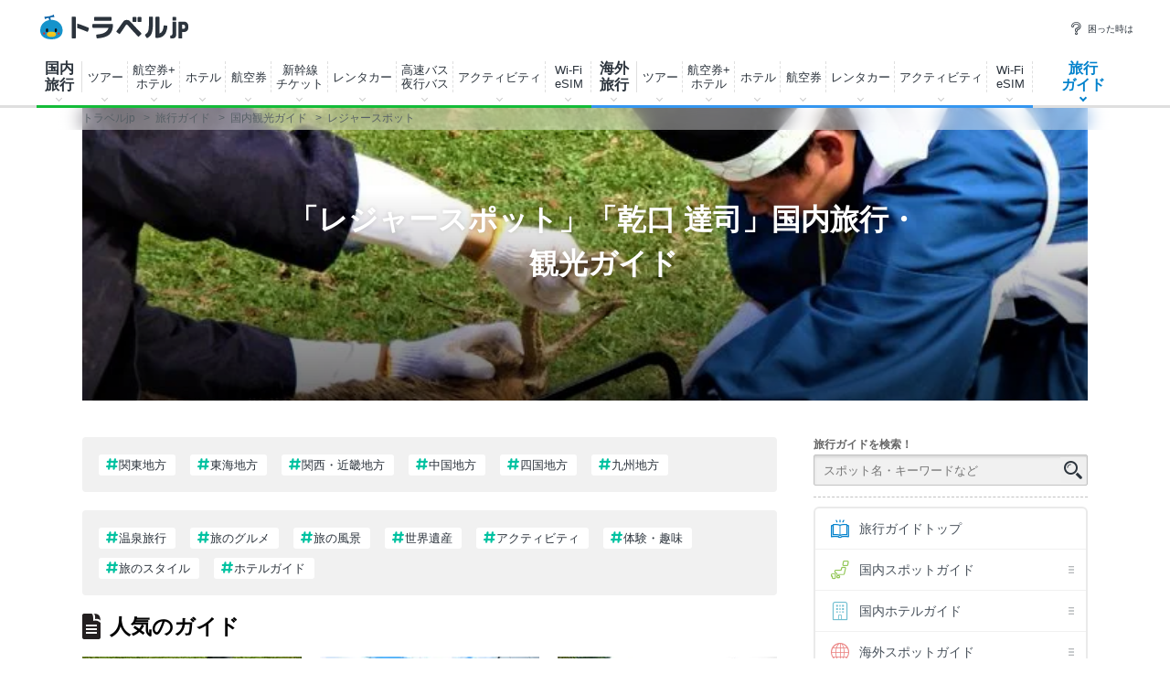

--- FILE ---
content_type: text/html
request_url: https://www.travel.co.jp/guide/archive/list/japan/c50000/n92/
body_size: 265758
content:

<!DOCTYPE html>
<html lang="ja">
<head>
<meta name="viewport" content="width=device-width, initial-scale=1" />
<meta http-equiv="Content-Type" content="text/html; charset=shift_jis" />
<link rel="apple-touch-icon-precomposed" href="https://assets-cdn.guide.travel.co.jp/images/sp/common/apple-touch-icon-precomposed.png" />
<link rel="icon" href="/favicon.ico" />
<meta http-equiv="x-dns-prefetch-control" content="on" />
<script type="application/ld+json">
{
"@context": "http://schema.org",
"@type": "Organization",
"url": "https://www.travel.co.jp/guide/",
"logo": "https://assets-cdn.guide.travel.co.jp/images/common/logo2.png",
"sameAs": [
"https://www.facebook.com/travel.jp",
"https://www.instagram.com/travel.jp/",
"https://twitter.com/travel_jp"
]
}
</script>
<script type="application/ld+json">
{
"@context": "http://schema.org",
"@type": "WebSite",
"url": "https://www.travel.co.jp/guide/",
"potentialAction": {
"@type": "SearchAction",
"target": "https://www.travel.co.jp/guide/archive/all/kw:{search_term_string}",
"query-input": "required name=search_term_string"
}
}
</script>
	<script type="application/javascript" src="//anymind360.com/js/322/ats.js"></script>


<script async="async" src="https://www.googletagservices.com/tag/js/gpt.js"></script>
<!-- YTM universal tag -->
<script type="text/javascript">
  (function () {
    var tagjs = document.createElement("script");
    var s = document.getElementsByTagName("script")[0];
    tagjs.async = true;
    tagjs.src = "//s.yjtag.jp/tag.js#site=E5YAutA&referrer=" + encodeURIComponent(document.location.href) + "";
    s.parentNode.insertBefore(tagjs, s);
  }());
</script>
<noscript>
  <iframe src="//b.yjtag.jp/iframe?c=E5YAutA" width="1" height="1" frameborder="0" scrolling="no" marginheight="0" marginwidth="0"></iframe>
</noscript>



<!-- Google Tag Manager -->
<noscript><iframe src="//www.googletagmanager.com/ns.html?id=GTM-K7WVQ8"
height="0" width="0" style="display:none;visibility:hidden"></iframe></noscript>
<script async>(function(w,d,s,l,i){w[l]=w[l]||[];w[l].push({'gtm.start':
new Date().getTime(),event:'gtm.js'});var f=d.getElementsByTagName(s)[0],
j=d.createElement(s),dl=l!='dataLayer'?'&l='+l:'';j.async=true;j.src=
'//www.googletagmanager.com/gtm.js?id='+i+dl;f.parentNode.insertBefore(j,f);
})(window,document,'script','dataLayer','GTM-K7WVQ8');</script>
<!-- End Google Tag Manager -->

<title>レジャースポットの乾口 達司の新着国内旅行・観光ガイド記事 | トラベルjp 旅行ガイド</title>
<meta name="description" content="レジャースポットの乾口 達司の新着国内旅行・観光ガイド記事 | トラベルjp 旅行ガイドは、様々なジャンルやエリアの旅行に詳しいナビゲーターがHappyになれる旅をガイドする国内・海外旅行の観光ガイド情報サイトです。" />
<meta name="keywords" content="レジャースポット,レジャースポット,乾口 達司,旅行,観光,ガイド,写真,画像,トラベルjp 旅行ガイド" />
<meta property="og:title" content="レジャースポットの乾口 達司の新着国内旅行・観光ガイド記事 | トラベルjp 旅行ガイド" />
<meta property="og:type" content="article" />
<meta property="og:url" content="https://www.travel.co.jp/guide/archive/list/japan/c50000/n92/" />
<meta property="og:description" content="レジャースポットの乾口 達司の新着国内旅行・観光ガイド記事 | トラベルjp 旅行ガイドは、様々なジャンルやエリアの旅行に詳しいナビゲーターがHappyになれる旅をガイドする国内・海外旅行の観光ガイド情報サイトです。" />
<meta property="og:image" content="https://assets-cdn.guide.travel.co.jp/images/common/ico_ogp2.png?201710030000"  />
<meta property="og:site_name" content="トラベルjp 旅行ガイド" />
<meta property="fb:app_id" content="242407782478118" />
<meta name="robots" content="noindex">

<link rel="next" href="/guide/archive/list/japan/c50000/n92/2/" />
<link rel="preload" href="/guide/archive/list/japan/c50000/n92/2/" />


<script src="https://ajax.googleapis.com/ajax/libs/jquery/3.7.1/jquery.min.js"></script>
<script src="https://ajax.googleapis.com/ajax/libs/jqueryui/1.13.2/jquery-ui.min.js" defer></script>
<script type="text/javascript" src="https://assets-cdn.guide.travel.co.jp/js/jquery.cookie.min.js?201609050000" defer></script>
<script type="text/javascript" src="https://assets-cdn.guide.travel.co.jp/js/travel/data2.js?201901290000" defer></script>

<link type="text/css" rel="stylesheet" href="https://assets-cdn.guide.travel.co.jp/css/common.css?2025122501" media="all" charset="UTF-8" />

<link type="text/css" rel="stylesheet" href="https://assets-cdn.guide.travel.co.jp/css/archive.css?202504081500" media="all" charset="UTF-8"  />
<link type="text/css" rel="stylesheet" href="https://assets-cdn.guide.travel.co.jp/css/iair_selector.css?20250220" media="print" onload="this.media='all'" charset="UTF-8" />
<link type="text/css" rel="stylesheet" href="https://assets-cdn.guide.travel.co.jp/css/article.css?202504081500" media="print" onload="this.media='all'" charset="UTF-8"/>
<link type="text/css" rel="stylesheet" href="https://assets-cdn.guide.travel.co.jp/css/jquery.ui.datepicker_custom.min.css?20250227" media="print" onload="this.media='all'" charset="shift_jis" />

<link rel="alternate" type="application/rss+xml" title="RSS" href="https://www.travel.co.jp/guide/feed/archive/c50000/n92/" />
<meta name="twitter:card" content="summary">
<meta name="twitter:site" content="@travel_jp_guide">


</head>
<body>
<header class="g-header">
  <div class="g-header_cont clr">
    <a class="g-header_logo" href="/">
      <img class="g-header_logo_img" src="https://static.travel.co.jp/images/common/logo_traveljp.svg" alt="トラベルjp" width="164" height="27"  fetchpriority="high">
    </a>
    <ul class="g-header_list">
      <li class="g-header_item"><a class="g-header_item_link" href="/help/"><span class="g-header_item_icon ico-travel-faq"></span>困った時は</a></li>
    </ul>
  </div>
  <div class="g-header_body">
    <div class="gnav" itemscope itemtype="https://schema.org/SiteNavigationElement">
      <div class="gnav_cont gnav_cont--dom">
        <ul class="gnav_list">
          <li class="gnav_item gnav_item--dom ">
            <p class="gnav_item_txt gnav_item_txt--ttl" itemprop="name"><a class="gnav_item_link" href="/dom/" itemprop="url">国内<br>
                旅行</a></p>
            <div class="gnav-popup">
              <div class="gnav-popup_body">
                <button class="gnav-popup_close" type="button"></button>
                <div class="gnav-popup_group clr">
                  <div class="gnav-popup_column">
                    <div class="gnav-popup_area">
                      <p class="gnav-popup_area_list-ttl">北海道</p>
                      <ul class="gnav-popup_area_list">
                        <li><a href="/dom/hokkaido.html">北海道</a></li>
                      </ul>
                    </div>
                    <div class="gnav-popup_area">
                      <p class="gnav-popup_area_list-ttl">東北</p>
                      <ul class="gnav-popup_area_list">
                        <li><a href="/dom/aomori.html">青森県</a></li>
                        <li><a href="/dom/iwate.html">岩手県</a></li>
                        <li><a href="/dom/miyagi.html">宮城県</a></li>
                        <li><a href="/dom/akita.html">秋田県</a></li>
                        <li><a href="/dom/yamagata.html">山形県</a></li>
                        <li><a href="/dom/fukushima.html">福島県</a></li>
                      </ul>
                    </div>
                    <div class="gnav-popup_area">
                      <p class="gnav-popup_area_list-ttl">関東</p>
                      <ul class="gnav-popup_area_list">
                        <li><a href="/dom/ibaraki.html">茨城県</a></li>
                        <li><a href="/dom/tochigi.html">栃木県</a></li>
                        <li><a href="/dom/gunma.html">群馬県</a></li>
                        <li><a href="/dom/saitama.html">埼玉県</a></li>
                        <li><a href="/dom/chiba.html">千葉県</a></li>
                        <li><a href="/dom/tokyo.html">東京都</a></li>
                        <li><a href="/dom/kanagawa.html">神奈川県</a></li>
                        <li><a href="/dom/yamanashi.html">山梨県</a></li>
                      </ul>
                    </div>
                    <div class="gnav-popup_area">
                      <p class="gnav-popup_area_list-ttl">信越</p>
                      <ul class="gnav-popup_area_list">
                        <li><a href="/dom/nagano.html">長野県</a></li>
                        <li><a href="/dom/niigata.html">新潟県</a></li>
                      </ul>
                    </div>
                    <div class="gnav-popup_area">
                      <p class="gnav-popup_area_list-ttl">北陸</p>
                      <ul class="gnav-popup_area_list">
                        <li><a href="/dom/toyama.html">富山県</a></li>
                        <li><a href="/dom/ishikawa.html">石川県</a></li>
                        <li><a href="/dom/fukui.html">福井県</a></li>
                      </ul>
                    </div>
                    <div class="gnav-popup_area">
                      <p class="gnav-popup_area_list-ttl">東海</p>
                      <ul class="gnav-popup_area_list">
                        <li><a href="/dom/gifu.html">岐阜県</a></li>
                        <li><a href="/dom/shizuoka.html">静岡県</a></li>
                        <li><a href="/dom/aichi.html">愛知県</a></li>
                        <li><a href="/dom/mie.html">三重県</a></li>
                      </ul>
                    </div>
                    <div class="gnav-popup_area">
                      <p class="gnav-popup_area_list-ttl">関西</p>
                      <ul class="gnav-popup_area_list">
                        <li><a href="/dom/shiga.html">滋賀県</a></li>
                        <li><a href="/dom/kyoto.html">京都府</a></li>
                        <li><a href="/dom/osaka.html">大阪府</a></li>
                        <li><a href="/dom/hyogo.html">兵庫県</a></li>
                        <li><a href="/dom/nara.html">奈良県</a></li>
                        <li><a href="/dom/wakayama.html">和歌山県</a></li>
                      </ul>
                    </div>
                    <div class="gnav-popup_area">
                      <p class="gnav-popup_area_list-ttl">山陰山陽</p>
                      <ul class="gnav-popup_area_list">
                        <li><a href="/dom/tottori.html">鳥取県</a></li>
                        <li><a href="/dom/shimane.html">島根県</a></li>
                        <li><a href="/dom/okayama.html">岡山県</a></li>
                        <li><a href="/dom/hiroshima.html">広島県</a></li>
                        <li><a href="/dom/yamaguchi.html">山口県</a></li>
                      </ul>
                    </div>
                    <div class="gnav-popup_area">
                      <p class="gnav-popup_area_list-ttl">四国</p>
                      <ul class="gnav-popup_area_list">
                        <li><a href="/dom/tokushima.html">徳島県</a></li>
                        <li><a href="/dom/kagawa.html">香川県</a></li>
                        <li><a href="/dom/ehime.html">愛媛県</a></li>
                        <li><a href="/dom/kochi.html">高知県</a></li>
                      </ul>
                    </div>
                    <div class="gnav-popup_area">
                      <p class="gnav-popup_area_list-ttl">九州</p>
                      <ul class="gnav-popup_area_list">
                        <li><a href="/dom/fukuoka.html">福岡県</a></li>
                        <li><a href="/dom/saga.html">佐賀県</a></li>
                        <li><a href="/dom/nagasaki.html">長崎県</a></li>
                        <li><a href="/dom/kumamoto.html">熊本県</a></li>
                        <li><a href="/dom/oita.html">大分県</a></li>
                        <li><a href="/dom/miyazaki.html">宮崎県</a></li>
                        <li><a href="/dom/kagoshima.html">鹿児島県</a></li>
                      </ul>
                    </div>
                    <div class="gnav-popup_area">
                      <p class="gnav-popup_area_list-ttl">沖縄</p>
                      <ul class="gnav-popup_area_list">
                        <li><a href="/dom/okinawa.html">沖縄県</a></li>
                      </ul>
                    </div>
                  </div>
                  <div class="gnav-popup_pickup">
                    <p class="gnav-popup_pickup_sublink"><a href="/insurance/cxl/">キャンセル保険</a></p>
                    <p class="gnav-popup_pickup_sublink gnav-popup_pickup_sublink--last"><a href="/dantai/">団体・グループ旅行</a></p>
                    <p class="gnav-popup_pickup_subttl">おすすめ特集</p>
                    <ul class="gnav-popup_pickup_list clr" id="gnavDomMainPickup">
                    </ul>
                    <p class="gnav-popup_pickup_more"><a href="/theme_kokunai/">国内旅行特集一覧</a></p>
                  </div>
                </div>
              </div>
            </div>
          </li>
          <li class="gnav_item gnav_item--domtour">
            <p class="gnav_item_txt" itemprop="name"><a class="gnav_item_link" href="/domtour/" itemprop="url">ツアー</a></p>
            <div class="gnav-popup">
              <div class="gnav-popup_body">
                <button class="gnav-popup_close" type="button"></button>
                <div class="gnav-popup_group clr">
                  <div class="gnav-popup_column">
                    <div class="gnav-popup_cont">
                      <div class="gnav-popup_cont_main">
                        <ul class="gnav-popup_main_list clr">
                          <li class="gnav-popup_main_item">
                            <a class="gnav-popup_main_link" href="/domtour/">
                              <span class="gnav-popup_main_icon ico-travel-domtour"></span>
                              <p class="gnav-popup_main_txt">100社から選べるパッケージツアー</p>
                              <p class="gnav-popup_main_ttl">国内ツアー検索（宿泊付き）</p>
                            </a>
                          </li>
                        </ul>
                      </div>
                      <div class="gnav-popup_cont_sub clr">
                        <p class="gnav-popup_sub_ttl"><span class="gnav-popup_sub_cell">人気の<br>
                            宿泊付きツアー</span></p>
                        <ul class="gnav-popup_sub_list">
                          <li class="gnav-popup_sub_item"><a class="gnav-popup_sub_link" href="/src/dt/827/">大阪</a></li>
                          <li class="gnav-popup_sub_item"><a class="gnav-popup_sub_link" href="/src/dt/813/">東京</a></li>
                          <li class="gnav-popup_sub_item"><a class="gnav-popup_sub_link" href="/src/dt/847/">沖縄</a></li>
                          <li class="gnav-popup_sub_item"><a class="gnav-popup_sub_link" href="/src/dt/81/">北海道</a></li>
                          <li class="gnav-popup_sub_item"><a class="gnav-popup_sub_link" href="/src/dt/840/">福岡</a></li>
                          <li class="gnav-popup_sub_item"><a class="gnav-popup_sub_link" href="/src/dt/826/">京都</a></li>
                          <li class="gnav-popup_sub_item"><a class="gnav-popup_sub_link" href="/src/dt/846/">鹿児島</a></li>
                          <li class="gnav-popup_sub_item"><a class="gnav-popup_sub_link" href="/src/dt/25415/">東京ディズニーリゾート</a></li>
                          <li class="gnav-popup_sub_item"><a class="gnav-popup_sub_link" href="/src/dt/251012/">ユニバーサル・スタジオ・ジャパン</a></li>
                        </ul>
                      </div>
                    </div>
                    <div class="gnav-popup_cont">
                      <div class="gnav-popup_cont_main">
                        <ul class="gnav-popup_main_list clr">
                          <li class="gnav-popup_main_item">
                            <a class="gnav-popup_main_link" href="/domtour/shinkansen/">
                              <span class="gnav-popup_main_icon ico-travel-domshinkansen"></span>
                              <p class="gnav-popup_main_txt">きっぷと宿がセットでお得</p>
                              <p class="gnav-popup_main_ttl">新幹線＋ホテル</p>
                            </a>
                          </li>
                        </ul>
                      </div>
                      <div class="gnav-popup_cont_sub clr">
                        <p class="gnav-popup_sub_ttl"><span class="gnav-popup_sub_cell">人気の<br>
                            新幹線ツアー</span></p>
                        <ul class="gnav-popup_sub_list">
                          <li class="gnav-popup_sub_item"><a class="gnav-popup_sub_link" href="/src/dt/213/827/95/">東京 ⇔ 大阪</a></li>
                          <li class="gnav-popup_sub_item"><a class="gnav-popup_sub_link" href="/src/dt/213/826/95/">東京 ⇔ 京都</a></li>
                          <li class="gnav-popup_sub_item"><a class="gnav-popup_sub_link" href="/src/dt/213/840/95/">東京 ⇔ 福岡</a></li>
                          <li class="gnav-popup_sub_item"><a class="gnav-popup_sub_link" href="/src/dt/227/813/95/">大阪 ⇔ 東京</a></li>
                          <li class="gnav-popup_sub_item"><a class="gnav-popup_sub_link" href="/src/dt/227/840/95/">大阪 ⇔ 福岡</a></li>
                          <li class="gnav-popup_sub_item"><a class="gnav-popup_sub_link" href="/src/dt/240/827/95/">福岡 ⇔ 大阪</a></li>
                        </ul>
                      </div>
                    </div>
                    <div class="gnav-popup_cont">
                      <div class="gnav-popup_cont_main">
                        <ul class="gnav-popup_main_list clr">
                          <li class="gnav-popup_main_item">
                            <a class="gnav-popup_main_link" href="/senmon/bustour/">
                              <span class="gnav-popup_main_icon ico-travel-dombustour"></span>
                              <p class="gnav-popup_main_txt">日帰りでグルメ・温泉・体験など</p>
                              <p class="gnav-popup_main_ttl">日帰りツアー検索</p>
                            </a>
                          </li>
                          <li class="gnav-popup_main_item">
                            <a class="gnav-popup_main_link" href="/dp/">
                              <span class="gnav-popup_main_icon ico-travel-domdp"></span>
                              <p class="gnav-popup_main_txt">交通＋宿泊を自由に組み合わせ</p>
                              <p class="gnav-popup_main_ttl">ダイナミックパッケージ検索</p>
                            </a>
                          </li>
                        </ul>
                      </div>
                    </div>
                  </div>
                  <div class="gnav-popup_pickup">
                    <p class="gnav-popup_pickup_subttl">おすすめ特集</p>
                    <ul class="gnav-popup_pickup_list clr">
                      <li class="gnav-popup_pickup_item clr">
                        <a class="gnav-popup_pickup_link" href="/domtour/freeplan/">
                          <img class="gnav-popup_pickup_tmb" src="https://static.travel.co.jp/images/common/thumb/freeplan_130_130.jpg" width="50" height="50" loading="lazy">
                          <p class="gnav-popup_pickup_ttl">フリープラン検索</p>
                          <p class="gnav-popup_pickup_txt">交通＆ホテル★お手軽・お気楽・自由旅♪ビジネスにも便利</p>
                        </a>
                      </li>
                      <li class="gnav-popup_pickup_item clr">
                        <a class="gnav-popup_pickup_link" href="/senmon/hitoritabi/">
                          <img class="gnav-popup_pickup_tmb" src="https://static.travel.co.jp/images/common/thumb/hitoritabi2012_130_130.jpg" loading="lazy" width="50" height="50">
                          <p class="gnav-popup_pickup_ttl">一人旅で行くツアー</p>
                          <p class="gnav-popup_pickup_txt">1名申し込み可の国内・海外旅行で自由気ままなひとり旅へ</p>
                        </a>
                      </li>
                      <li class="gnav-popup_pickup_item clr">
                        <a class="gnav-popup_pickup_link" href="/senmon/biz/">
                          <img class="gnav-popup_pickup_tmb" loading="lazy" src="https://static.travel.co.jp/images/common/thumb/bizpack_130_130.jpg" width="50" height="50">
                          <p class="gnav-popup_pickup_ttl">格安ビジネス・出張パック</p>
                          <p class="gnav-popup_pickup_txt">交通手段と宿がセットでビジネス旅行をお得に行こう</p>
                        </a>
                      </li>
                      <li class="gnav-popup_pickup_item clr">
                        <a class="gnav-popup_pickup_link" href="/domtour/soon/">
                          <img class="gnav-popup_pickup_tmb" loading="lazy" src="https://static.travel.co.jp/images/common/thumb/soon_130_130.jpg" width="50" height="50">
                          <p class="gnav-popup_pickup_ttl">直前出発ツアー検索</p>
                          <p class="gnav-popup_pickup_txt">まだ間に合う！「今週末」「来週末」でも行けるツアー</p>
                        </a>
                      </li>
                    </ul>
                  </div>
                </div>
              </div>
            </div>
          </li>
          <li class="gnav_item gnav_item--domdp">
            <p class="gnav_item_txt" itemprop="name"><a class="gnav_item_link" href="https://www.airtrip.jp/oem-lp/traveljp/dom-dp" itemprop="url" target="_blank">航空券+<br>
                ホテル</a></p>
          </li>
          <li class="gnav_item gnav_item--domhotel">
            <p class="gnav_item_txt" itemprop="name"><a class="gnav_item_link" href="/stay/" itemprop="url">ホテル</a></p>
            <div class="gnav-popup">
              <div class="gnav-popup_body">
                <button class="gnav-popup_close" type="button"></button>
                <div class="gnav-popup_group clr">
                  <div class="gnav-popup_column">
                    <div class="gnav-popup_cont">
                      <div class="gnav-popup_cont_main">
                        <ul class="gnav-popup_main_list clr">
                          <li class="gnav-popup_main_item">
                            <a class="gnav-popup_main_link" href="/stay/">
                              <span class="gnav-popup_main_icon ico-travel-domhotel"></span>
                              <p class="gnav-popup_main_txt">宿泊サイト・旅行会社から最安値検索</p>
                              <p class="gnav-popup_main_ttl">国内ホテル・宿検索</p>
                            </a>
                          </li>
                        </ul>
                      </div>
                      <div class="gnav-popup_cont_sub clr">
                        <p class="gnav-popup_sub_ttl"><span class="gnav-popup_sub_cell">人気の宿泊地</span></p>
                        <ul class="gnav-popup_sub_list">
                          <li class="gnav-popup_sub_item"><a class="gnav-popup_sub_link" href="/stay/city/tokyo-100010013/">東京</a></li>
                          <li class="gnav-popup_sub_item"><a class="gnav-popup_sub_link" href="/stay/city/hokkaido-100010001/">北海道</a></li>
                          <li class="gnav-popup_sub_item"><a class="gnav-popup_sub_link" href="/stay/city/okinawa-100010047/">沖縄</a></li>
                          <li class="gnav-popup_sub_item"><a class="gnav-popup_sub_link" href="/stay/city/hakone-100020098/">箱根温泉郷</a></li>
                          <li class="gnav-popup_sub_item"><a class="gnav-popup_sub_link" href="/stay/spot/kusatsu-110017110/">草津温泉</a></li>
                          <li class="gnav-popup_sub_item"><a class="gnav-popup_sub_link" href="/stay/spot/BeppuHatto-140000007/">別府温泉郷</a></li>
                          <li class="gnav-popup_sub_item"><a class="gnav-popup_sub_link" href="/stay/spot/kinosaki-110053530/">城崎温泉</a></li>
                          <li class="gnav-popup_sub_item"><a class="gnav-popup_sub_link" href="/stay/spot/spot-200005263/">ディズニーリゾート周辺</a></li>
                          <li class="gnav-popup_sub_item"><a class="gnav-popup_sub_link" href="/stay/spot/spot-200120977/">USJ周辺</a></li>
                          <li class="gnav-popup_sub_item"><a class="gnav-popup_sub_link" href="/stay/spot/spot-200048499/">美ら海水族館周辺</a></li>
                          <li class="gnav-popup_sub_item"><a class="gnav-popup_sub_link" href="/stay/spot/spot-200138236/">旭山動物園周辺</a></li>
                          <li class="gnav-popup_sub_item"><a class="gnav-popup_sub_link" href="/stay/spot/spot-200148887/">ハウステンボス周辺</a></li>
                        </ul>
                      </div>
                    </div>
                    <div class="gnav-popup_cont">
                      <div class="gnav-popup_cont_main">
                        <ul class="gnav-popup_main_list clr">
                          <li class="gnav-popup_main_item">
                            <a class="gnav-popup_main_link" href="/domtour/shinkansen/">
                              <span class="gnav-popup_main_icon ico-travel-domshinkansen"></span>
                              <p class="gnav-popup_main_txt">きっぷと宿 セットでお得</p>
                              <p class="gnav-popup_main_ttl">新幹線＋ホテル</p>
                            </a>
                          </li>
                        </ul>
                      </div>
                    </div>
                  </div>
                  <div class="gnav-popup_pickup">
                    <p class="gnav-popup_pickup_subttl">おすすめ特集</p>
                    <ul class="gnav-popup_pickup_list clr">
                      <li class="gnav-popup_pickup_item clr">
                        <a class="gnav-popup_pickup_link" href="/onsen/">
                          <img class="gnav-popup_pickup_tmb" loading="lazy" src="https://static.travel.co.jp/images/common/thumb/onsen_130_130.jpg" width="50" height="50">
                          <p class="gnav-popup_pickup_ttl">温泉旅行・宿特集</p>
                          <p class="gnav-popup_pickup_txt">かけ流しや貸切風呂、お食事条件などから温泉宿を探そう</p>
                        </a>
                      </li>
                      <li class="gnav-popup_pickup_item clr">
                        <a class="gnav-popup_pickup_link" href="/special/pet/">
                          <img class="gnav-popup_pickup_tmb" loading="lazy" src="https://static.travel.co.jp/images/common/thumb/stay_pet_130_130.jpg" width="50" height="50">
                          <p class="gnav-popup_pickup_ttl">ペットと泊まれる宿</p>
                          <p class="gnav-popup_pickup_txt">全国・エリア別のペットと泊まれる宿ランキングをご紹介</p>
                        </a>
                      </li>
                      <li class="gnav-popup_pickup_item clr">
                        <a class="gnav-popup_pickup_link" href="/guide/archive/list/japan/hotel/">
                          <img class="gnav-popup_pickup_tmb" loading="lazy" src="https://static.travel.co.jp/images/common/thumb/stay_80_80.jpg" width="50" height="50">
                          <p class="gnav-popup_pickup_ttl">国内ホテル・旅館ガイド</p>
                          <p class="gnav-popup_pickup_txt">旅の専門家がおすすめする厳選ホテル・宿情報</p>
                        </a>
                      </li>
                    </ul>
                  </div>
                </div>
              </div>
            </div>
          </li>
          <li class="gnav_item gnav_item--domair">
            <p class="gnav_item_txt" itemprop="name"><a class="gnav_item_link" href="https://www.airtrip.jp/oem-lp/traveljp/dom-air" itemprop="url" target="_blank">航空券</a></p>
            <div class="gnav-popup">
              <div class="gnav-popup_body">
                <button class="gnav-popup_close" type="button"></button>
                <div class="gnav-popup_group clr">
                  <div class="gnav-popup_column">
                    <div class="gnav-popup_cont">
                      <div class="gnav-popup_cont_main">
                        <ul class="gnav-popup_main_list clr">
                          <li class="gnav-popup_main_item">
                            <a class="gnav-popup_main_link" href="https://www.airtrip.jp/oem-lp/traveljp/dom-air" target="_blank">
                              <span class="gnav-popup_main_icon ico-travel-domair"></span>
                              <p class="gnav-popup_main_txt">格安航空券・飛行機チケット</p>
                              <p class="gnav-popup_main_ttl">国内航空券検索</p>
                            </a>
                          </li>
                        </ul>
                      </div>
                      <div class="gnav-popup_cont_sub clr">
                        <p class="gnav-popup_sub_ttl"><span class="gnav-popup_sub_cell">人気の<br>
                            国内航空券</span></p>
                        <ul class="gnav-popup_sub_list">
                          <li class="gnav-popup_sub_item"><a class="gnav-popup_sub_link" href="/flights/search/flight_list/?origin_place=HND&origin_type=airport&destination_place=CTS&destination_type=airport" target="_blank">羽田発 ⇔ 新千歳</a></li>
                          <li class="gnav-popup_sub_item"><a class="gnav-popup_sub_link" href="/flights/search/flight_list/?origin_place=HND&origin_type=airport&destination_place=OSA&destination_type=city" target="_blank">羽田発 ⇔ 大阪</a></li>
                          <li class="gnav-popup_sub_item"><a class="gnav-popup_sub_link" href="/flights/search/flight_list/?origin_place=HND&origin_type=airport&destination_place=OKA&destination_type=airport" target="_blank">羽田発 ⇔ 那覇</a></li>
                          <li class="gnav-popup_sub_item"><a class="gnav-popup_sub_link" href="/flights/search/flight_list/?origin_place=HND&origin_type=airport&destination_place=FUK&destination_type=airport" target="_blank">羽田発 ⇔ 福岡</a></li>
                          <li class="gnav-popup_sub_item"><a class="gnav-popup_sub_link" href="/flights/search/flight_list/?origin_place=HND&origin_type=airport&destination_place=HIJ&destination_type=city" target="_blank">羽田発 ⇔ 広島</a></li>
                          <li class="gnav-popup_sub_item"><a class="gnav-popup_sub_link" href="/flights/search/flight_list/?origin_place=HND&origin_type=airport&destination_place=KOJ&destination_type=city" target="_blank">羽田発 ⇔ 鹿児島</a></li>
                          <li class="gnav-popup_sub_item"><a class="gnav-popup_sub_link" href="/flights/search/flight_list/?origin_place=HND&origin_type=airport&destination_place=KMJ&destination_type=airport" target="_blank">羽田発 ⇔ 熊本</a></li>
                          <li class="gnav-popup_sub_item"><a class="gnav-popup_sub_link" href="/flights/search/flight_list/?origin_place=NRT&origin_type=airport&destination_place=CTS&destination_type=airport" target="_blank">成田発 ⇔ 新千歳</a></li>
                          <li class="gnav-popup_sub_item"><a class="gnav-popup_sub_link" href="/flights/search/flight_list/?origin_place=FUK&origin_type=airport&destination_place=HND&destination_type=airport" target="_blank">福岡発 ⇔ 羽田</a></li>
                          <li class="gnav-popup_sub_item"><a class="gnav-popup_sub_link" href="/flights/search/flight_list/?origin_place=FUK&origin_type=airport&destination_place=OKA&destination_type=airport" target="_blank">福岡発 ⇔ 那覇</a></li>
                        </ul>
                      </div>
                    </div>
                  </div>
                  <div class="gnav-popup_pickup">
                    <p class="gnav-popup_pickup_subttl">おすすめ特集</p>
                    <ul class="gnav-popup_pickup_list clr">
                      <li class="gnav-popup_pickup_item clr">
                        <a class="gnav-popup_pickup_link" href="/lcc/">
                          <img class="gnav-popup_pickup_tmb" loading="lazy" src="https://static.travel.co.jp/images/common/thumb/lcc_130_130.jpg" width="50" height="50">
                          <p class="gnav-popup_pickup_ttl">LCC(格安航空会社)比較</p>
                          <p class="gnav-popup_pickup_txt">安さ重視ならLCC！国内線就航の各社を徹底比較</p>
                        </a>
                      </li>
                      <li class="gnav-popup_pickup_item clr">
                        <a class="gnav-popup_pickup_link" href="/airline/mm/">
                          <img class="gnav-popup_pickup_tmb" loading="lazy" src="https://static.travel.co.jp/images/common/thumb/airline_mm_130_130.jpg" width="50" height="50">
                          <p class="gnav-popup_pickup_ttl">ピーチ航空で行く格安旅行</p>
                          <p class="gnav-popup_pickup_txt">ピーチ航空(Peach Aviation)の特徴と航空券情報</p>
                        </a>
                      </li>
                      <li class="gnav-popup_pickup_item clr">
                        <a class="gnav-popup_pickup_link" href="/airline/gk/">
                          <img class="gnav-popup_pickup_tmb" loading="lazy" src="https://static.travel.co.jp/images/common/thumb/airline_gk_130_130.jpg" width="50" height="50">
                          <p class="gnav-popup_pickup_ttl">ジェットスターで行く格安旅行</p>
                          <p class="gnav-popup_pickup_txt">ジェットスターの特徴と航空券情報</p>
                        </a>
                      </li>
                    </ul>
                  </div>
                </div>
              </div>
            </div>
          </li>
          <li class="gnav_item gnav_item--domshinkansen">
            <p class="gnav_item_txt" itemprop="name"><a class="gnav_item_link" href="https://www.airtrip.jp/oem-lp/traveljp/dom-train" itemprop="url" target="_blank">新幹線<br>
                チケット</a></p>
          </li>
          <li class="gnav_item gnav_item--domrentalcar">
            <p class="gnav_item_txt" itemprop="name"><a class="gnav_item_link" href="https://www.airtrip.jp/oem-lp/traveljp/dom-rentacar" itemprop="url" target="_blank">レンタカー</a></p>
          </li>
          <li class="gnav_item gnav_item--domrentalbus">
            <p class="gnav_item_txt" itemprop="name"><a class="gnav_item_link" href="https://bus.airtrip.jp/traveljp-lp?afc=traveljp" itemprop="url" target="_blank">高速バス<br>
                夜行バス</a></p>
          </li>
          <li class="gnav_item gnav_item--domrentalactivity">
            <p class="gnav_item_txt" itemprop="name"><a class="gnav_item_link" href="https://www.skygate.co.jp/activity/traveljp/" itemprop="url" target="_blank">アクティビティ</a></p>
          </li>
          <li class="gnav_item gnav_item--domwifi">
            <p class="gnav_item_txt" itemprop="name"><span class="gnav_item_link" itemprop="url">Wi-Fi<br>
                eSIM</span></p>
            <div class="gnav-popup">
              <div class="gnav-popup_body">
                <ul>
                  <li><a href="https://wifi.airtrip.jp/softbank/?agent=888" target="_blank">国内Wi-Fi</a></li>
                  <li><a href="https://esim.airtrip.jp/region/japan?via=traveljp" target="_blank">国内eSIM</a></li>
                </ul>
              </div>
            </div>
          </li>
          <li class="gnav_item gnav_item--domspecial">
            <!-- p class="gnav_item_txt" itemprop="name"><a class="gnav_item_link" href="/theme_kokunai/" itemprop="url">特集・その他</a></p -->
            <div class="gnav-popup gnav-popup--half">
              <div class="gnav-popup_body">
                <button class="gnav-popup_close" type="button"></button>
                <div class="gnav-popup_group clr">
                  <div class="gnav-popup_pickup" id="gnavDomPickup">
                    <p class="gnav-popup_pickup_more"><a class="gnav-popup_more_link" href="/theme_kokunai/">国内特集一覧</a></p>
                  </div>
                  <div class="gnav-popup_column">
                    <div class="gnav-popup_cont">
                      <div class="gnav-popup_cont_main">
                        <ul class="gnav-popup_main_list clr">
                          <li class="gnav-popup_main_item">
                            <a class="gnav-popup_main_link" href="/domtour/leisure/">
                              <p class="gnav-popup_main_txt">現地発着オプショナルツアー</p>
                              <p class="gnav-popup_main_ttl">アクティビティ検索</p>
                            </a>
                          </li>
                          <li class="gnav-popup_main_item">
                            <a class="gnav-popup_main_link" href="https://www.airtrip.jp/oem-lp/traveljp/dom-rentacar" target="_blank">
                              <p class="gnav-popup_main_txt">国内レンタカーの最安値検索</p>
                              <p class="gnav-popup_main_ttl">国内格安レンタカー</p>
                            </a>
                          </li>
                          <li class="gnav-popup_main_item">
                            <a class="gnav-popup_main_link" href="/senmon/bus/">
                              <p class="gnav-popup_main_txt">夜行バス・高速バス予約サイトを比較</p>
                              <p class="gnav-popup_main_ttl">高速・夜行バス比較</p>
                            </a>
                          </li>
                          <li class="gnav-popup_main_item">
                            <a class="gnav-popup_main_link" href="/insurance/cxl/">
                              <p class="gnav-popup_main_txt">突然のキャンセルにも安心！</p>
                              <p class="gnav-popup_main_ttl">旅行キャンセル保険</p>
                            </a>
                          </li>
                          <li class="gnav-popup_main_item">
                            <a class="gnav-popup_main_link" href="/dantai/">
                              <p class="gnav-popup_main_txt">幹事さん楽らく！簡単お見積もり</p>
                              <p class="gnav-popup_main_ttl">団体・グループ旅行</p>
                            </a>
                          </li>
                        </ul>
                      </div>
                    </div>
                  </div>
                </div>
              </div>
            </div>
          </li>
        </ul>
      </div>
      <div class="gnav_cont gnav_cont--int">
        <ul class="gnav_list">
          <li class="gnav_item gnav_item--int">
            <p class="gnav_item_txt gnav_item_txt--ttl" itemprop="name"><a class="gnav_item_link" href="/int/" itemprop="url">海外<br>
                旅行</a></p>
            <div class="gnav-popup">
              <div class="gnav-popup_body">
                <button class="gnav-popup_close" type="button"></button>
                <div class="gnav-popup_group clr">
                  <div class="gnav-popup_column">
                    <div class="gnav-popup_area">
                      <p class="gnav-popup_area_list-ttl">アジア</p>
                      <ul class="gnav-popup_area_list">
                        <li><a href="/int/korea.html">韓国</a></li>
                        <li><a href="/int/taiwan.html">台湾</a></li>
                        <li><a href="/int/sin.html">シンガポール</a></li>
                        <li><a href="/int/thai.html">タイ</a></li>
                        <li><a href="/int/philippine.html">フィリピン</a></li>
                        <li><a href="/int/vietnam.html">ベトナム</a></li>
                        <li><a href="/int/china.html">中国</a></li>
                        <li><a href="/int/hkg.html">香港</a></li>
                        <li><a href="/int/malaysia.html">マレーシア</a></li>
                        <li><a href="/int/cambodia.html">カンボジア</a></li>
                        <li><a href="/int/india.html">インド</a></li>
                        <li><a href="/int/srilanka.html">スリランカ</a></li>
                      </ul>
                    </div>
                    <div class="gnav-popup_area">
                      <p class="gnav-popup_area_list-ttl">ヨーロッパ</p>
                      <ul class="gnav-popup_area_list">
                        <li><a href="/int/france.html">フランス</a></li>
                        <li><a href="/int/italy.html">イタリア</a></li>
                        <li><a href="/int/uk.html">イギリス</a></li>
                        <li><a href="/int/finland.html">フィンランド</a></li>
                        <li><a href="/int/spain.html">スペイン</a></li>
                        <li><a href="/int/germany.html">ドイツ</a></li>
                        <li><a href="/int/swiss.html">スイス</a></li>
                        <li><a href="/int/russia.html">ロシア</a></li>
                      </ul>
                    </div>
                    <div class="gnav-popup_area">
                      <p class="gnav-popup_area_list-ttl">ハワイ・グアム</p>
                      <ul class="gnav-popup_area_list">
                        <li><a href="/int/hawaii/">ハワイ</a></li>
                        <li><a href="/int/gum.html">グアム</a></li>
                      </ul>
                    </div>
                    <div class="gnav-popup_area">
                      <p class="gnav-popup_area_list-ttl">北アメリカ</p>
                      <ul class="gnav-popup_area_list">
                        <li><a href="/int/us.html">アメリカ</a></li>
                        <li><a href="/int/canada.html">カナダ</a></li>
                      </ul>
                    </div>
                    <div class="gnav-popup_area">
                      <p class="gnav-popup_area_list-ttl">オセアニア</p>
                      <ul class="gnav-popup_area_list">
                        <li><a href="/int/australia.html">オーストラリア</a></li>
                        <li><a href="/int/nz.html">ニュージーランド</a></li>
                        <li><a href="/int/palau.html">パラオ</a></li>
                      </ul>
                    </div>
                    <div class="gnav-popup_area">
                      <p class="gnav-popup_area_list-ttl">中東・アフリカ</p>
                      <ul class="gnav-popup_area_list">
                        <li><a href="/int/turkey.html">トルコ</a></li>
                        <li><a href="/int/dubai.html">ドバイ</a></li>
                        <li><a href="/int/morocco.html">モロッコ</a></li>
                      </ul>
                    </div>
                  </div>
                  <div class="gnav-popup_pickup">
                    <p class="gnav-popup_pickup_sublink"><a href="/insurance/cxl/">キャンセル保険</a></p>
                    <p class="gnav-popup_pickup_sublink gnav-popup_pickup_sublink--last"><a href="/dantai/">団体・グループ旅行</a></p>
                    <p class="gnav-popup_pickup_subttl">おすすめ特集</p>
                    <ul class="gnav-popup_pickup_list clr" id="gnavIntMainPickup">
                    </ul>
                    <p class="gnav-popup_pickup_more gnav-popup_pickup_more--int"><a href="/theme_kaigai/">海外旅行特集一覧</a></p>
                  </div>
                </div>
              </div>
            </div>
          </li>
          <li class="gnav_item gnav_item--inttour">
            <p class="gnav_item_txt" itemprop="name"><a class="gnav_item_link" href="/tour/" itemprop="url">ツアー</a></p>
            <div class="gnav-popup">
              <div class="gnav-popup_body">
                <button class="gnav-popup_close" type="button"></button>
                <div class="gnav-popup_group clr">
                  <div class="gnav-popup_column">
                    <div class="gnav-popup_cont">
                      <div class="gnav-popup_cont_main">
                        <ul class="gnav-popup_main_list clr">
                          <li class="gnav-popup_main_item">
                            <a class="gnav-popup_main_link" href="/tour/">
                              <span class="gnav-popup_main_icon ico-travel-inttour"></span>
                              <p class="gnav-popup_main_txt">パッケージツアー 検索比較</p>
                              <p class="gnav-popup_main_ttl">海外ツアー検索</p>
                            </a>
                          </li>
                        </ul>
                      </div>
                      <div class="gnav-popup_cont_sub clr">
                        <p class="gnav-popup_sub_ttl"><span class="gnav-popup_sub_cell">人気の<br>
                            海外ツアー</span></p>
                        <ul class="gnav-popup_sub_list">
                          <li class="gnav-popup_sub_item"><a class="gnav-popup_sub_link" href="/src/it/02HWAI-M/03HW/">ハワイ</a></li>
                          <li class="gnav-popup_sub_item"><a class="gnav-popup_sub_link" href="/src/it/02HWAI-M/03GU/">グアム</a></li>
                          <li class="gnav-popup_sub_item"><a class="gnav-popup_sub_link" href="/src/it/02ASIA/03CN/04HKG/">香港</a></li>
                          <li class="gnav-popup_sub_item"><a class="gnav-popup_sub_link" href="/src/it/02ASIA/03KR/">韓国</a></li>
                          <li class="gnav-popup_sub_item"><a class="gnav-popup_sub_link" href="/src/it/02ASIA/03TW/">台湾</a></li>
                          <li class="gnav-popup_sub_item"><a class="gnav-popup_sub_link" href="/src/it/02ASIA/03PH/04CEB/">セブ島</a></li>
                          <li class="gnav-popup_sub_item"><a class="gnav-popup_sub_link" href="/src/it/02ASIA/03TH/">タイ</a></li>
                          <li class="gnav-popup_sub_item"><a class="gnav-popup_sub_link" href="/src/it/02ASIA/03SG/">シンガポール</a></li>
                          <li class="gnav-popup_sub_item"><a class="gnav-popup_sub_link" href="/src/it/02N-AMERICA/03US/04NYC/">ニューヨーク</a></li>
                          <li class="gnav-popup_sub_item"><a class="gnav-popup_sub_link" href="/src/it/02N-AMERICA/03US/04H14/">ディズニー・ワールド</a></li>
                        </ul>
                      </div>
                    </div>
                    <div class="gnav-popup_cont">
                      <div class="gnav-popup_cont_main">
                        <ul class="gnav-popup_main_list clr">
                          <li class="gnav-popup_main_item">
                            <a class="gnav-popup_main_link" href="/dp/">
                              <span class="gnav-popup_main_icon ico-travel-domdp"></span>
                              <p class="gnav-popup_main_txt">交通＋宿泊を自由に組み合わせ</p>
                              <p class="gnav-popup_main_ttl">ダイナミックパッケージ検索</p>
                            </a>
                          </li>
                        </ul>
                      </div>
                    </div>
                  </div>
                  <div class="gnav-popup_pickup">
                    <p class="gnav-popup_pickup_subttl">おすすめ特集</p>
                    <ul class="gnav-popup_pickup_list clr">
                      <li class="gnav-popup_pickup_item clr">
                        <a class="gnav-popup_pickup_link" href="/tour/freeplan/">
                          <img class="gnav-popup_pickup_tmb" loading="lazy" src="https://static.travel.co.jp/images/common/thumb/freeplan_int_130_130.jpg" width="50" height="50">
                          <p class="gnav-popup_pickup_ttl">海外フリープラン検索</p>
                          <p class="gnav-popup_pickup_txt">飛行機と宿だけのパッケージツアーで自由気ままな海外旅行へ</p>
                        </a>
                      </li>
                      <li class="gnav-popup_pickup_item clr">
                        <a class="gnav-popup_pickup_link" href="/special/usadisney/">
                          <img class="gnav-popup_pickup_tmb" loading="lazy" src="https://static.travel.co.jp/images/common/thumb/usadisney_130_130.jpg" width="50" height="50">
                          <p class="gnav-popup_pickup_ttl">アメリカ ディズニーリゾート旅行特集</p>
                          <p class="gnav-popup_pickup_txt">夢と魔法の世界へ。本場アメリカのディズニーリゾートに行こう！</p>
                        </a>
                      </li>
                    </ul>
                  </div>
                </div>
              </div>
            </div>
          </li>
          <li class="gnav_item gnav_item--intdp">
            <p class="gnav_item_txt" itemprop="name"><a class="gnav_item_link" href="https://www.skygate.co.jp/oem-lp/traveljp/ab-dp/" itemprop="url" target="_blank">航空券+<br>
                ホテル</a></p>
          </li>
          <li class="gnav_item gnav_item--inthotel" >
            <p class="gnav_item_txt" itemprop="name"><a class="gnav_item_link" href="/stay/worldtop/" itemprop="url">ホテル</a></p>
            <div class="gnav-popup">
              <div class="gnav-popup_body">
                <button class="gnav-popup_close" type="button"></button>
                <div class="gnav-popup_group clr">
                  <div class="gnav-popup_column">
                    <div class="gnav-popup_cont">
                      <div class="gnav-popup_cont_main">
                        <ul class="gnav-popup_main_list clr">
                          <li class="gnav-popup_main_item">
                            <a class="gnav-popup_main_link" href="/stay/worldtop/">
                              <span class="gnav-popup_main_icon ico-travel-inthotel"></span>
                              <p class="gnav-popup_main_txt">宿泊サイト・旅行会社から最安値検索</p>
                              <p class="gnav-popup_main_ttl">海外ホテル検索</p>
                            </a>
                          </li>
                        </ul>
                      </div>
                      <div class="gnav-popup_cont_sub clr">
                        <p class="gnav-popup_sub_ttl"><span class="gnav-popup_sub_cell">人気の宿泊地</span></p>
                        <ul class="gnav-popup_sub_list">
                          <li class="gnav-popup_sub_item"><a class="gnav-popup_sub_link" href="/stay/city/honolulu-1488/">ホノルル</a></li>
                          <li class="gnav-popup_sub_item"><a class="gnav-popup_sub_link" href="/stay/city/guam-6023599/">グアム</a></li>
                          <li class="gnav-popup_sub_item"><a class="gnav-popup_sub_link" href="/stay/city/taipei-3518/">台北</a></li>
                          <li class="gnav-popup_sub_item"><a class="gnav-popup_sub_link" href="/stay/city/hong-kong-178263/">香港</a></li>
                          <li class="gnav-popup_sub_item"><a class="gnav-popup_sub_link" href="/stay/city/shanghai-3145/">上海</a></li>
                          <li class="gnav-popup_sub_item"><a class="gnav-popup_sub_link" href="/stay/city/singapore-3168/">シンガポール</a></li>
                          <li class="gnav-popup_sub_item"><a class="gnav-popup_sub_link" href="/stay/city/bangkok-604/">バンコク</a></li>
                          <li class="gnav-popup_sub_item"><a class="gnav-popup_sub_link" href="/stay/country/malaysia/">マレーシア</a></li>
                          <li class="gnav-popup_sub_item"><a class="gnav-popup_sub_link" href="/stay/city/bali-602651/">バリ</a></li>
                          <li class="gnav-popup_sub_item"><a class="gnav-popup_sub_link" href="/stay/city/new-york-2621/">ニューヨーク</a></li>
                          <li class="gnav-popup_sub_item"><a class="gnav-popup_sub_link" href="/stay/city/san-francisco-3132/">サンフランシスコ</a></li>
                          <li class="gnav-popup_sub_item"><a class="gnav-popup_sub_link" href="/stay/city/los-angeles-2011/">ロサンゼルス</a></li>
                        </ul>
                      </div>
                    </div>
                  </div>
                  <div class="gnav-popup_pickup">
                    <p class="gnav-popup_pickup_subttl">おすすめ特集</p>
                    <ul class="gnav-popup_pickup_list clr">
                      <li class="gnav-popup_pickup_item clr">
                        <a class="gnav-popup_pickup_link" href="/int/hawaii/">
                          <img class="gnav-popup_pickup_tmb" loading="lazy" src="https://static.travel.co.jp/images/common/thumb/hawaii_130_130.jpg" width="50" height="50">
                          <p class="gnav-popup_pickup_ttl">ハワイ旅行・ツアー</p>
                          <p class="gnav-popup_pickup_txt">大人気リゾート、ハワイ！格安ツアー＆人気ホテルをピックアップ！</p>
                        </a>
                      </li>
                      <li class="gnav-popup_pickup_item clr">
                        <a class="gnav-popup_pickup_link" href="/senmon/korea/stay.html">
                          <img class="gnav-popup_pickup_tmb" loading="lazy" src="https://static.travel.co.jp/images/common/thumb/korea_stay_130_130.jpg" width="50" height="50">
                          <p class="gnav-popup_pickup_ttl">韓国おすすめホテル特集</p>
                          <p class="gnav-popup_pickup_txt">ソウルの数あるホテルの中から、口コミ評価の高い人気宿をご紹介</p>
                        </a>
                      </li>
                    </ul>
                  </div>
                </div>
              </div>
            </div>
          </li>
          <li class="gnav_item gnav_item--intair">
            <p class="gnav_item_txt" itemprop="name"><a class="gnav_item_link" href="https://www.skygate.co.jp/oem-lp/traveljp/ab-air/" itemprop="url" target="_blank">航空券</a></p>
            <div class="gnav-popup">
              <div class="gnav-popup_body">
                <button class="gnav-popup_close" type="button"></button>
                <div class="gnav-popup_group clr">
                  <div class="gnav-popup_column">
                    <div class="gnav-popup_cont">
                      <div class="gnav-popup_cont_main">
                        <ul class="gnav-popup_main_list clr">
                          <li class="gnav-popup_main_item">
                            <a class="gnav-popup_main_link" href="https://www.skygate.co.jp/oem-lp/traveljp/ab-air/" target="_blank">
                              <span class="gnav-popup_main_icon ico-travel-intair"></span>
                              <p class="gnav-popup_main_txt">いまある空席を検索・予約！</p>
                              <p class="gnav-popup_main_ttl">海外航空券検索</p>
                            </a>
                          </li>
                        </ul>
                      </div>
                      <div class="gnav-popup_cont_sub clr">
                        <p class="gnav-popup_sub_ttl"><span class="gnav-popup_sub_cell">人気の<br>
                            海外航空券</span></p>
                        <ul class="gnav-popup_sub_list">
                          <li class="gnav-popup_sub_item"><a class="gnav-popup_sub_link" href="/flights/search/flight_list/?origin_place=TYO&origin_type=city&destination_place=HNL&destination_type=city" target="_blank">東京発 ⇔ ホノルル</a></li>
                          <li class="gnav-popup_sub_item"><a class="gnav-popup_sub_link" href="/flights/search/flight_list/?origin_place=TYO&origin_type=city&destination_place=SEL&destination_type=city" target="_blank">東京発 ⇔ ソウル</a></li>
                          <li class="gnav-popup_sub_item"><a class="gnav-popup_sub_link" href="/flights/search/flight_list/?origin_place=TYO&origin_type=city&destination_place=TPE&destination_type=city" target="_blank">東京発 ⇔ 台北</a></li>
                          <li class="gnav-popup_sub_item"><a class="gnav-popup_sub_link" href="/flights/search/flight_list/?origin_place=TYO&origin_type=city&destination_place=GUM&destination_type=city" target="_blank">東京発 ⇔ グアム</a></li>
                          <li class="gnav-popup_sub_item"><a class="gnav-popup_sub_link" href="/flights/search/flight_list/?origin_place=OSA&origin_type=city&destination_place=HNL&destination_type=city" target="_blank">大阪発 ⇔ ホノルル</a></li>
                          <li class="gnav-popup_sub_item"><a class="gnav-popup_sub_link" href="/flights/search/flight_list/?origin_place=OSA&origin_type=city&destination_place=SEL&destination_type=city" target="_blank">大阪発 ⇔ ソウル</a></li>
                          <li class="gnav-popup_sub_item"><a class="gnav-popup_sub_link" href="/flights/search/flight_list/?origin_place=OSA&origin_type=city&destination_place=TPE&destination_type=city" target="_blank">大阪発 ⇔ 台北</a></li>
                          <li class="gnav-popup_sub_item"><a class="gnav-popup_sub_link" href="/flights/search/flight_list/?origin_place=TYO&origin_type=city&destination_place=BKK&destination_type=city" target="_blank">東京発 ⇔ バンコク</a></li>
                        </ul>
                      </div>
                    </div>
                  </div>
                  <div class="gnav-popup_pickup">
                    <p class="gnav-popup_pickup_subttl">おすすめ特集</p>
                    <ul class="gnav-popup_pickup_list clr">
                      <li class="gnav-popup_pickup_item clr">
                        <a class="gnav-popup_pickup_link" href="/lcc/int.html">
                          <img class="gnav-popup_pickup_tmb" loading="lazy" src="https://static.travel.co.jp/images/common/thumb/lcc_130_130.jpg" width="50" height="50">
                          <p class="gnav-popup_pickup_ttl">LCC(格安航空会社)比較</p>
                          <p class="gnav-popup_pickup_txt">安さ重視ならLCC！国際線就航の各社を徹底比較</p>
                        </a>
                      </li>
                      <li class="gnav-popup_pickup_item clr">
                        <a class="gnav-popup_pickup_link" href="/airline/mm/">
                          <img class="gnav-popup_pickup_tmb" loading="lazy" src="https://static.travel.co.jp/images/common/thumb/airline_mm_130_130.jpg" width="50" height="50">
                          <p class="gnav-popup_pickup_ttl">ピーチ航空で行く格安旅行</p>
                          <p class="gnav-popup_pickup_txt">ピーチ航空(Peach Aviation)の特徴と航空券情報</p>
                        </a>
                      </li>
                    </ul>
                  </div>
                </div>
              </div>
            </div>
          </li>
          <li class="gnav_item gnav_item--intrentalcar">
            <p class="gnav_item_txt" itemprop="name"><a class="gnav_item_link" href="https://www.airtrip.jp/oem-lp/traveljp/dom-rentacar" itemprop="url" target="_blank">レンタカー</a></p>
          </li>
          <li class="gnav_item gnav_item--intactivity">
            <p class="gnav_item_txt" itemprop="name"><a class="gnav_item_link" href="https://www.skygate.co.jp/activity/traveljp/" itemprop="url" target="_blank">アクティビティ</a></p>
          </li>
          <li class="gnav_item gnav_item--intwifi">
            <p class="gnav_item_txt" itemprop="name"><span class="gnav_item_link" itemprop="url">Wi-Fi<br>
                eSIM</span></p>
            <div class="gnav-popup">
              <div class="gnav-popup_body">
                <ul>
                  <li><a href="https://wifi.airtrip.jp/?agent=888" target="_blank">海外Wi-Fi</a></li>
                  <li><a href="https://esim.airtrip.jp/?via=traveljp" target="_blank">海外eSIM</a></li>
                </ul>
              </div>
            </div>
          </li>
          <li class="gnav_item gnav_item--intspecial">
            <!--<p class="gnav_item_txt" itemprop="name"><a class="gnav_item_link" href="/theme_kaigai/" itemprop="url">特集・その他</a></p>-->
            <div class="gnav-popup gnav-popup--half">
              <div class="gnav-popup_body">
                <button class="gnav-popup_close" type="button"></button>
                <div class="gnav-popup_group clr">
                  <div class="gnav-popup_pickup" id="gnavIntPickup">
                    <p class="gnav-popup_pickup_more"><a class="gnav-popup_more_link" href="/theme_kaigai/">海外特集一覧</a></p>
                  </div>
                  <div class="gnav-popup_column">
                    <div class="gnav-popup_cont">
                      <div class="gnav-popup_cont_main">
                        <ul class="gnav-popup_main_list clr">
                          <li class="gnav-popup_main_item">
                            <a class="gnav-popup_main_link" href="/insurance/cxl/">
                              <p class="gnav-popup_main_txt">突然のキャンセルにも安心！</p>
                              <p class="gnav-popup_main_ttl">旅行キャンセル保険</p>
                            </a>
                          </li>
                          <li class="gnav-popup_main_item">
                            <a class="gnav-popup_main_link" href="/dantai/">
                              <p class="gnav-popup_main_txt">幹事さん楽らく！簡単お見積もり</p>
                              <p class="gnav-popup_main_ttl">団体・グループ旅行</p>
                            </a>
                          </li>
                        </ul>
                      </div>
                    </div>
                  </div>
                </div>
              </div>
            </div>
          </li>
        </ul>
      </div>
      <div class="gnav_cont gnav_cont--guide">
        <ul class="gnav_list gnav_list--guide">
          <li class="gnav_item gnav_item--guide is-current">
            <p class="gnav_item_txt gnav_item_txt--ttl" itemprop="name"><a class="gnav_item_link" href="/guide/" itemprop="url">旅行<br>
                ガイド</a></p>
            <div class="gnav-popup">
              <div class="gnav-popup_body">
                <button class="gnav-popup_close" type="button"></button>
                <div class="gnav-popup_group clr">
                  <div class="gnav-popup_column">
                    <div class="gnav-popup_cont">
                      <div class="gnav-popup_cont_main">
                        <ul class="gnav-popup_main_list clr">
                          <li class="gnav-popup_main_item">
                            <a class="gnav-popup_main_link" href="/guide/archive/list/japan/">
                              <span class="gnav-popup_main_icon ico-travel-guide_dom"></span>
                              <p class="gnav-popup_main_txt">国内人気・穴場の旅行情報</p>
                              <p class="gnav-popup_main_ttl">国内旅行ガイド</p>
                            </a>
                          </li>
                        </ul>
                      </div>
                      <div class="gnav-popup_cont_main gnav-popup_cont_main--belong">
                        <ul class="gnav-popup_main_list clr">
                          <li class="gnav-popup_main_item">
                            <a class="gnav-popup_main_link" href="/guide/ranking/daily/c30000/">
                              <span class="gnav-popup_main_icon ico-travel-guide_rank"></span>
                              <p class="gnav-popup_main_ttl">人気ランキング・国内</p>
                            </a>
                          </li>
                          <li class="gnav-popup_main_item">
                            <a class="gnav-popup_main_link" href="/guide/archive/list/japan/howto/">
                              <span class="gnav-popup_main_icon ico-travel-guide_howto"></span>
                              <p class="gnav-popup_main_ttl">旅行ハウツー・国内</p>
                            </a>
                          </li>
                          <li class="gnav-popup_main_item">
                            <a class="gnav-popup_main_link" href="/guide/archive/list/japan/matome/">
                              <span class="gnav-popup_main_icon ico-travel-guide_matome"></span>
                              <p class="gnav-popup_main_ttl">旅行まとめ・国内</p>
                            </a>
                          </li>
                        </ul>
                      </div>
                      <div class="gnav-popup_cont_sub clr">
                        <p class="gnav-popup_sub_ttl"><span class="gnav-popup_sub_cell">人気のタグ</span></p>
                        <ul class="gnav-popup_sub_list">
                          <li class="gnav-popup_sub_item"><a class="gnav-popup_sub_link" href="/guide/archive/list/japan/p1/">＃北海道</a></li>
                          <li class="gnav-popup_sub_item"><a class="gnav-popup_sub_link" href="/guide/archive/list/japan/p47/">＃沖縄県</a></li>
                          <li class="gnav-popup_sub_item"><a class="gnav-popup_sub_link" href="/guide/archive/list/japan/p26/">＃京都府</a></li>
                          <li class="gnav-popup_sub_item"><a class="gnav-popup_sub_link" href="/guide/archive/list/japan/p27/">＃大阪府</a></li>
                          <li class="gnav-popup_sub_item"><a class="gnav-popup_sub_link" href="/guide/archive/list/japan/c90204/">＃女子旅</a></li>
                          <li class="gnav-popup_sub_item"><a class="gnav-popup_sub_link" href="/guide/archive/list/japan/c90201/">＃子連れ旅</a></li>
                          <li class="gnav-popup_sub_item"><a class="gnav-popup_sub_link" href="/guide/archive/list/japan/c90203/">＃一人旅</a></li>
                        </ul>
                      </div>
                    </div>
                    <div class="gnav-popup_cont">
                      <div class="gnav-popup_cont_main">
                        <ul class="gnav-popup_main_list clr">
                          <li class="gnav-popup_main_item">
                            <a class="gnav-popup_main_link" href="/guide/archive/list/world/">
                              <span class="gnav-popup_main_icon ico-travel-guide_int"></span>
                              <p class="gnav-popup_main_txt">海外の人気・穴場の旅行情報</p>
                              <p class="gnav-popup_main_ttl">海外旅行ガイド</p>
                            </a>
                          </li>
                        </ul>
                      </div>
                      <div class="gnav-popup_cont_main gnav-popup_cont_main--belong">
                        <ul class="gnav-popup_main_list clr">
                          <li class="gnav-popup_main_item">
                            <a class="gnav-popup_main_link" href="/guide/ranking/daily/world/c001000000/">
                              <span class="gnav-popup_main_icon ico-travel-guide_rank"></span>
                              <p class="gnav-popup_main_ttl">人気ランキング・海外</p>
                            </a>
                          </li>
                          <li class="gnav-popup_main_item">
                            <a class="gnav-popup_main_link" href="/guide/archive/list/world/howto/">
                              <span class="gnav-popup_main_icon ico-travel-guide_howto"></span>
                              <p class="gnav-popup_main_ttl">旅行ハウツー・海外</p>
                            </a>
                          </li>
                          <li class="gnav-popup_main_item">
                            <a class="gnav-popup_main_link" href="/guide/archive/list/world/matome/">
                              <span class="gnav-popup_main_icon ico-travel-guide_matome"></span>
                              <p class="gnav-popup_main_ttl">旅行まとめ・海外</p>
                            </a>
                          </li>
                        </ul>
                      </div>
                      <div class="gnav-popup_cont_sub clr">
                        <p class="gnav-popup_sub_ttl"><span class="gnav-popup_sub_cell">人気のタグ</span></p>
                        <ul class="gnav-popup_sub_list">
                          <li class="gnav-popup_sub_item"><a class="gnav-popup_sub_link" href="/guide/archive/list/world/p213/">＃ハワイ</a></li>
                          <li class="gnav-popup_sub_item"><a class="gnav-popup_sub_link" href="/guide/archive/list/world/r1/">＃アジア</a></li>
                          <li class="gnav-popup_sub_item"><a class="gnav-popup_sub_link" href="/guide/archive/list/world/r5/">＃ヨーロッパ</a></li>
                          <li class="gnav-popup_sub_item"><a class="gnav-popup_sub_link" href="/guide/archive/list/world/p201/">＃アメリカ</a></li>
                          <li class="gnav-popup_sub_item"><a class="gnav-popup_sub_link" href="/guide/archive/list/world/c001004001/">＃ビーチ</a></li>
                          <li class="gnav-popup_sub_item"><a class="gnav-popup_sub_link" href="/guide/archive/list/world/c011002004/">＃女子旅</a></li>
                          <li class="gnav-popup_sub_item"><a class="gnav-popup_sub_link" href="/guide/archive/list/world/c011002001/">＃子連れ旅</a></li>
                        </ul>
                      </div>
                    </div>
                  </div>
                  <div class="gnav-popup_pickup" id="gnavGuidePickup">
                    <p class="gnav-popup_pickup_subttl">おすすめ旅行ガイド</p>
                  </div>
                </div>
              </div>
            </div>
          </li>
        </ul>
      </div>
    </div>
  </div>
</header>

<script src="//www.travel.co.jp/js/common/common.js?202212140000" charset="UTF-8"></script>
<script type="text/javascript" src="https://assets-cdn.guide.travel.co.jp/js/common.js?202103300000" defer></script>

  <div class="archive">
		<div class="breadcrumb">
<ul class="breadcrumb_list clr" itemscope itemtype="https://schema.org/BreadcrumbList"><li class="breadcrumb_item" itemprop="itemListElement" itemscope itemtype="https://schema.org/ListItem"><a class="breadcrumb_item_link" itemprop="item" href="https://www.travel.co.jp/"><span itemprop="name">トラベルjp</span></a><meta itemprop="position" content="1"></li>
<li class="breadcrumb_item"><span>&nbsp;&nbsp;&gt;&nbsp;&nbsp;</span></li><li class="breadcrumb_item" itemprop="itemListElement" itemscope itemtype="https://schema.org/ListItem"><a class="breadcrumb_item_link" itemprop="item" href="https://www.travel.co.jp/guide/"><span itemprop="name">旅行ガイド</span></a><meta itemprop="position" content=" 2"></li>
<li class="breadcrumb_item"><span>&nbsp;&nbsp;&gt;&nbsp;&nbsp;</span></li><li class="breadcrumb_item" itemprop="itemListElement" itemscope itemtype="https://schema.org/ListItem"><a class="breadcrumb_item_link" itemprop="item" href="https://www.travel.co.jp/guide/archive/list/japan/"><span itemprop="name">国内観光ガイド</span></a><meta itemprop="position" content=" 3"></li>
<li class="breadcrumb_item"><span>&nbsp;&nbsp;&gt;&nbsp;&nbsp;</span></li><li class="breadcrumb_item" itemprop="itemListElement" itemscope itemtype="https://schema.org/ListItem"><span itemprop="name">レジャースポット</span><meta itemprop="position" content=" 4"></li>
</ul></div>


		<div class="archive_head">
				<div class="archive_head_main" >
					<img class="archive-article_head_main_img" src="https://img-cdn.guide.travel.co.jp/article/92/40276/043E78ABFB99484AB814B50749E386D6_L.jpg" alt="" />
					<div class="archive_head_ttl_wrap">
						<h1 class="archive_head_ttl_link"><strong>「レジャースポット」</strong><strong>「乾口 達司」</strong>国内旅行・観光ガイド</h1>
						<p class="archive_head_info clr"></p>
					</div>
				</div>
		</div>
	</div>


	<!-- #container -->
	<div id="container">

		<!-- .l-content -->
		<div class="l-content">

			<!-- .l-column -->
			<div class="l-column clr">

				<!-- .l-main -->
				<div class="l-main">

					<div id="article_area">
						<!-- エリアタグリスト -->
						<div class="arealist"><ul class="clr"><li class="arealist_item"><a class="hashtag hashtag--area-dom" href="/guide/archive/list/japan/c50000/r3/n92/"  rel="nofollow" >関東地方</a></li><li class="arealist_item"><a class="hashtag hashtag--area-dom" href="/guide/archive/list/japan/c50000/r5/n92/"  rel="nofollow" >東海地方</a></li><li class="arealist_item"><a class="hashtag hashtag--area-dom" href="/guide/archive/list/japan/c50000/r7/n92/"  rel="nofollow" >関西・近畿地方</a></li><li class="arealist_item"><a class="hashtag hashtag--area-dom" href="/guide/archive/list/japan/c50000/r8/n92/"  rel="nofollow" >中国地方</a></li><li class="arealist_item"><a class="hashtag hashtag--area-dom" href="/guide/archive/list/japan/c50000/r9/n92/"  rel="nofollow" >四国地方</a></li><li class="arealist_item"><a class="hashtag hashtag--area-dom" href="/guide/archive/list/japan/c50000/r10/n92/"  rel="nofollow" >九州地方</a></li></ul></div>
							<div class="arealist">
							<!-- カテゴリタグリスト -->
								<ul class="clr">
									<li class="arealist_item"><a class="hashtag" href="/guide/archive/list/japan/c10000/n92/" >温泉旅行</a></li><li class="arealist_item"><a class="hashtag" href="/guide/archive/list/japan/c20000/n92/" >旅のグルメ</a></li><li class="arealist_item"><a class="hashtag" href="/guide/archive/list/japan/c30000/n92/" >旅の風景</a></li><li class="arealist_item"><a class="hashtag" href="/guide/archive/list/japan/c60000/n92/" >世界遺産</a></li><li class="arealist_item"><a class="hashtag" href="/guide/archive/list/japan/c70000/n92/" >アクティビティ</a></li><li class="arealist_item"><a class="hashtag" href="/guide/archive/list/japan/c80000/n92/" >体験・趣味</a></li><li class="arealist_item"><a class="hashtag" href="/guide/archive/list/japan/c90000/n92/" >旅のスタイル</a></li><li class="arealist_item"><a class="hashtag" href="/guide/archive/list/japan/c50000/n92/hotel/"  rel="nofollow" >ホテルガイド</a></li>
								</ul>
							</div>
							

					</div><!-- /article_area -->

					<div id="afscontainer1"></div>

					<!-- 人気記事一覧 -->
					<div id="article_area">
						<div class="section-head clr">
							<div class="section-head_body" style="width: 100%;">
								<h2 class="section-head_ttl">
								
										人気のガイド
									
								</h2>
							</div>
						</div>

						<div class="entry">
							<ul class="entry_list clr">
								<li class="entry_item">
<a href='/guide/article/40276/' >
<img  src="https://img-cdn.guide.travel.co.jp/article/92/40276/043E78ABFB99484AB814B50749E386D6_S.jpg" width="240" height="160" alt="手に汗握る大捕り物！奈良の秋を彩る「鹿の角きり」の記事サムネイル" />
<span class="title_mod">手に汗握る大捕り物！奈良の秋を彩る「鹿の角きり」</span>
</a>
<p class="entry_item_read">秋になると、奈良市ではさまざまな行事や祭礼がもよおされます。とりわけ、ご覧いただきたいのが、春日大社の境内の一角でもよおされる「鹿の角きり」。逃げまわ…</p>
<ul class="category_prt clr">
<li class="cat_dom_mod"><a class="hashtag hashtag--area-dom" href="/guide/archive/list/japan/p28/">奈良県</a></li><li class="cat_dom_mod"><a class="hashtag hashtag--area-dom" href="/guide/archive/list/japan/s1045/">奈良・山添</a></li><li class="cat_dom_mod"><a class="hashtag" href="/guide/archive/list/japan/c32200/">動物</a></li><li class="cat_dom_mod"><a class="hashtag" href="/guide/archive/list/japan/c31617/">春日大社</a></li><li class="cat_dom_mod"><a class="hashtag" href="/guide/archive/list/japan/c37700/">伝統行事・祭</a></li><li class="cat_dom_mod"><a class="hashtag" href="/guide/archive/list/japan/c50600/">牧場・農場</a></li><li class="cat_dom_mod"><a class="hashtag" href="/guide/archive/list/japan/c20900/">特産物・名産</a></li></ul>
<a class="navigtr_prt clr" href="/guide/navigtr/92/">
<img src="https://img-cdn.guide.travel.co.jp/userprofile/92/0E1B8740AD074AF195EFE71C7E151DE3_S.jpg" alt="乾口 達司のプロフィール写真" class="navigtr_pic lazy" width="34" height="34" loading="lazy" />
<p class="navigtr_name">乾口 達司<span class="navigtr_capacity">著述業／日本近代文学会・昭和文学会・日本文学協会会員</span></p>
</a>
</li>
<li class="entry_item">
<a href='/guide/article/49115/' >
<img  src="https://img-cdn.guide.travel.co.jp/article/92/49115/D2FCD4634A564B8DB9D8DBA5AA11219B_S.jpg" width="240" height="160" alt="安藤忠雄設計！奈良県五條市の「市立五條文化博物館」の記事サムネイル" />
<span class="title_mod">安藤忠雄設計！奈良県五條市の「市立五條文化博物館」</span>
</a>
<p class="entry_item_read">奈良県五條市といえば、全国有数の柿の産地であるとともに、国宝・栄山寺八角堂などの貴重な文化財や「陀々堂の鬼はしり」などの珍しい祭礼が伝わる歴史豊かな地…</p>
<ul class="category_prt clr">
<li class="cat_dom_mod"><a class="hashtag hashtag--area-dom" href="/guide/archive/list/japan/p28/">奈良県</a></li><li class="cat_dom_mod"><a class="hashtag hashtag--area-dom" href="/guide/archive/list/japan/s1064/">五條・大塔・西吉野</a></li><li class="cat_dom_mod"><a class="hashtag" href="/guide/archive/list/japan/c50500/">博物館</a></li><li class="cat_dom_mod"><a class="hashtag" href="/guide/archive/list/japan/c37000/">近現代の建築</a></li><li class="cat_dom_mod"><a class="hashtag" href="/guide/archive/list/japan/c36001/">遺跡・古墳・史跡</a></li></ul>
<a class="navigtr_prt clr" href="/guide/navigtr/92/">
<img src="https://img-cdn.guide.travel.co.jp/userprofile/92/0E1B8740AD074AF195EFE71C7E151DE3_S.jpg" alt="乾口 達司のプロフィール写真" class="navigtr_pic lazy" width="34" height="34" loading="lazy" />
<p class="navigtr_name">乾口 達司<span class="navigtr_capacity">著述業／日本近代文学会・昭和文学会・日本文学協会会員</span></p>
</a>
</li>
<li class="entry_item">
<a href='/guide/article/49090/' >
<img  src="https://img-cdn.guide.travel.co.jp/article/92/49090/BF7F31E5D9BF424A8548C02401683E29_S.jpg" width="240" height="160" alt="ウサギだけじゃない！広島県「大久野島」戦争遺産をめぐる旅の記事サムネイル" />
<span class="title_mod">ウサギだけじゃない！広島県「大久野島」戦争遺産をめぐる旅</span>
</a>
<p class="entry_item_read">広島県竹原市の沖合に浮かぶ「大久野島（おおくのしま）」といえば、野生のウサギが棲息する「ウサギの島」として知られている島。四季を問わず、野生のウサギを…</p>
<ul class="category_prt clr">
<li class="cat_dom_mod"><a class="hashtag hashtag--area-dom" href="/guide/archive/list/japan/p33/">広島県</a></li><li class="cat_dom_mod"><a class="hashtag hashtag--area-dom" href="/guide/archive/list/japan/s829/">東広島・三原・大崎上島・その他</a></li><li class="cat_dom_mod"><a class="hashtag" href="/guide/archive/list/japan/c30500/">島</a></li><li class="cat_dom_mod"><a class="hashtag" href="/guide/archive/list/japan/c36001/">遺跡・古墳・史跡</a></li><li class="cat_dom_mod"><a class="hashtag" href="/guide/archive/list/japan/c37003/">廃墟</a></li><li class="cat_dom_mod"><a class="hashtag" href="/guide/archive/list/japan/c50500/">博物館</a></li></ul>
<a class="navigtr_prt clr" href="/guide/navigtr/92/">
<img src="https://img-cdn.guide.travel.co.jp/userprofile/92/0E1B8740AD074AF195EFE71C7E151DE3_S.jpg" alt="乾口 達司のプロフィール写真" class="navigtr_pic lazy" width="34" height="34" loading="lazy" />
<p class="navigtr_name">乾口 達司<span class="navigtr_capacity">著述業／日本近代文学会・昭和文学会・日本文学協会会員</span></p>
</a>
</li>
<li class="entry_item">
<a href='/guide/article/4491/' >
<img loading="lazy"   src="https://img-cdn.guide.travel.co.jp/article/92/4491/1AB6A8F7EBCC4190A1EAC8EFAC0D7EAB_S.jpg" width="240" height="160" alt="古代の大阪にタイムスリップ！河南町「大阪府立近つ飛鳥博物館」の記事サムネイル" />
<span class="title_mod">古代の大阪にタイムスリップ！河南町「大阪府立近つ飛鳥博物館」</span>
</a>
<p class="entry_item_read">古墳時代から飛鳥時代にかけて、大阪では仁徳天皇陵古墳を筆頭に、巨大な古墳が次々に築造されていました。そんな古代史の舞台に立つのが、河南町の「大阪府立近…</p>
<ul class="category_prt clr">
<li class="cat_dom_mod"><a class="hashtag hashtag--area-dom" href="/guide/archive/list/japan/p27/">大阪府</a></li><li class="cat_dom_mod"><a class="hashtag hashtag--area-dom" href="/guide/archive/list/japan/s731/">河内長野・南河内</a></li><li class="cat_dom_mod"><a class="hashtag" href="/guide/archive/list/japan/c50500/">博物館</a></li><li class="cat_dom_mod"><a class="hashtag" href="/guide/archive/list/japan/c36001/">遺跡・古墳・史跡</a></li><li class="cat_dom_mod"><a class="hashtag" href="/guide/archive/list/japan/c36002/">ゆかりの地・伝説</a></li><li class="cat_dom_mod"><a class="hashtag" href="/guide/archive/list/japan/c37000/">近現代の建築</a></li></ul>
<a class="navigtr_prt clr" href="/guide/navigtr/92/">
<img src="https://img-cdn.guide.travel.co.jp/userprofile/92/0E1B8740AD074AF195EFE71C7E151DE3_S.jpg" alt="乾口 達司のプロフィール写真" class="navigtr_pic lazy" width="34" height="34" loading="lazy" />
<p class="navigtr_name">乾口 達司<span class="navigtr_capacity">著述業／日本近代文学会・昭和文学会・日本文学協会会員</span></p>
</a>
</li>
<li class="entry_item">
<a href='/guide/article/39178/' >
<img loading="lazy"   src="https://img-cdn.guide.travel.co.jp/article/92/39178/301A5CC388E14E19B542DC36D07D25D2_S.jpg" width="240" height="160" alt="金魚！金魚！金魚！奈良県大和郡山市の「郡山金魚資料館」の記事サムネイル" />
<span class="title_mod">金魚！金魚！金魚！奈良県大和郡山市の「郡山金魚資料館」</span>
</a>
<p class="entry_item_read">奈良県大和郡山市の特産品といえば、真っ先に挙がるのが、金魚！毎年夏になると、金魚すくい選手権大会までもよおされるほど、金魚は大和郡山市のシンボルといっ…</p>
<ul class="category_prt clr">
<li class="cat_dom_mod"><a class="hashtag hashtag--area-dom" href="/guide/archive/list/japan/p28/">奈良県</a></li><li class="cat_dom_mod"><a class="hashtag hashtag--area-dom" href="/guide/archive/list/japan/s1061/">天理・大和郡山・大和・その他</a></li><li class="cat_dom_mod"><a class="hashtag" href="/guide/archive/list/japan/c50500/">博物館</a></li><li class="cat_dom_mod"><a class="hashtag" href="/guide/archive/list/japan/c36002/">ゆかりの地・伝説</a></li><li class="cat_dom_mod"><a class="hashtag" href="/guide/archive/list/japan/c31200/">湖・池</a></li><li class="cat_dom_mod"><a class="hashtag" href="/guide/archive/list/japan/c32200/">動物</a></li><li class="cat_dom_mod"><a class="hashtag" href="/guide/archive/list/japan/c36003/">仏像</a></li></ul>
<a class="navigtr_prt clr" href="/guide/navigtr/92/">
<img src="https://img-cdn.guide.travel.co.jp/userprofile/92/0E1B8740AD074AF195EFE71C7E151DE3_S.jpg" alt="乾口 達司のプロフィール写真" class="navigtr_pic lazy" width="34" height="34" loading="lazy" />
<p class="navigtr_name">乾口 達司<span class="navigtr_capacity">著述業／日本近代文学会・昭和文学会・日本文学協会会員</span></p>
</a>
</li>
<li class="entry_item">
<a href='/guide/article/11512/' >
<img loading="lazy"   src="https://img-cdn.guide.travel.co.jp/article/92/20150718223811/20859DB5CFB64210AE1A05B9C91FF8BB_S.jpg" width="240" height="160" alt="京都で朝鮮文化に触れる！異色の「高麗美術館」の記事サムネイル" />
<span class="title_mod">京都で朝鮮文化に触れる！異色の「高麗美術館」</span>
</a>
<p class="entry_item_read">京都といえば、日本文化の粋を集めた一大中心地。しかし、そんな京都の街中に、朝鮮半島の古文物を蒐集・展示した美術館が存在すること、ご存知ですか？その名も…</p>
<ul class="category_prt clr">
<li class="cat_dom_mod"><a class="hashtag hashtag--area-dom" href="/guide/archive/list/japan/p26/">京都府</a></li><li class="cat_dom_mod"><a class="hashtag hashtag--area-dom" href="/guide/archive/list/japan/s706/">洛北・紫野・修学院</a></li><li class="cat_dom_mod"><a class="hashtag" href="/guide/archive/list/japan/c50401/">アートスポット</a></li><li class="cat_dom_mod"><a class="hashtag" href="/guide/archive/list/japan/c36001/">遺跡・古墳・史跡</a></li><li class="cat_dom_mod"><a class="hashtag" href="/guide/archive/list/japan/c36002/">ゆかりの地・伝説</a></li></ul>
<a class="navigtr_prt clr" href="/guide/navigtr/92/">
<img src="https://img-cdn.guide.travel.co.jp/userprofile/92/0E1B8740AD074AF195EFE71C7E151DE3_S.jpg" alt="乾口 達司のプロフィール写真" class="navigtr_pic lazy" width="34" height="34" loading="lazy" />
<p class="navigtr_name">乾口 達司<span class="navigtr_capacity">著述業／日本近代文学会・昭和文学会・日本文学協会会員</span></p>
</a>
</li>
<li class="entry_item">
<a href='/guide/article/24405/' >
<img loading="lazy"   src="https://img-cdn.guide.travel.co.jp/article/92/24405/00D84CCF124B4FB9AFCDDDC216D73DA2_S.jpg" width="240" height="160" alt="古代史の謎に迫る！奈良「藤ノ木古墳」と斑鳩文化財センターの記事サムネイル" />
<span class="title_mod">古代史の謎に迫る！奈良「藤ノ木古墳」と斑鳩文化財センター</span>
</a>
<p class="entry_item_read">奈良県斑鳩町の「藤ノ木古墳（ふじのきこふん）」といえば、現在、国宝に指定されている数々の埋葬品が出土した古墳として、その名を知る人も多いのではないでし…</p>
<ul class="category_prt clr">
<li class="cat_dom_mod"><a class="hashtag hashtag--area-dom" href="/guide/archive/list/japan/p28/">奈良県</a></li><li class="cat_dom_mod"><a class="hashtag hashtag--area-dom" href="/guide/archive/list/japan/s1059/">生駒・斑鳩</a></li><li class="cat_dom_mod"><a class="hashtag" href="/guide/archive/list/japan/c36001/">遺跡・古墳・史跡</a></li><li class="cat_dom_mod"><a class="hashtag" href="/guide/archive/list/japan/c36002/">ゆかりの地・伝説</a></li><li class="cat_dom_mod"><a class="hashtag" href="/guide/archive/list/japan/c31600/">神社・寺</a></li><li class="cat_dom_mod"><a class="hashtag" href="/guide/archive/list/japan/c60200/">文化遺産</a></li><li class="cat_dom_mod"><a class="hashtag" href="/guide/archive/list/japan/c50500/">博物館</a></li></ul>
<a class="navigtr_prt clr" href="/guide/navigtr/92/">
<img src="https://img-cdn.guide.travel.co.jp/userprofile/92/0E1B8740AD074AF195EFE71C7E151DE3_S.jpg" alt="乾口 達司のプロフィール写真" class="navigtr_pic lazy" width="34" height="34" loading="lazy" />
<p class="navigtr_name">乾口 達司<span class="navigtr_capacity">著述業／日本近代文学会・昭和文学会・日本文学協会会員</span></p>
</a>
</li>
<li class="entry_item">
<a href='/guide/article/48893/' >
<img loading="lazy"   src="https://img-cdn.guide.travel.co.jp/article/92/48893/3340E4874ADB4F8486631A82F87A2EF7_S.jpg" width="240" height="160" alt="この薄暗い空間は何!?滋賀県守山市の「伊勢遺跡史跡公園」の記事サムネイル" />
<span class="title_mod">この薄暗い空間は何!?滋賀県守山市の「伊勢遺跡史跡公園」</span>
</a>
<p class="entry_item_read">2023年、滋賀県守山市に、楕円形の形をしたユニークな展示施設をふくむ史跡公園がオープンしました。その名も「伊勢遺跡史跡公園（いせいせきしせきこうえん…</p>
<ul class="category_prt clr">
<li class="cat_dom_mod"><a class="hashtag hashtag--area-dom" href="/guide/archive/list/japan/p25/">滋賀県</a></li><li class="cat_dom_mod"><a class="hashtag hashtag--area-dom" href="/guide/archive/list/japan/s673/">守山・野洲</a></li><li class="cat_dom_mod"><a class="hashtag" href="/guide/archive/list/japan/c36001/">遺跡・古墳・史跡</a></li><li class="cat_dom_mod"><a class="hashtag" href="/guide/archive/list/japan/c36002/">ゆかりの地・伝説</a></li><li class="cat_dom_mod"><a class="hashtag" href="/guide/archive/list/japan/c37000/">近現代の建築</a></li><li class="cat_dom_mod"><a class="hashtag" href="/guide/archive/list/japan/c50500/">博物館</a></li></ul>
<a class="navigtr_prt clr" href="/guide/navigtr/92/">
<img src="https://img-cdn.guide.travel.co.jp/userprofile/92/0E1B8740AD074AF195EFE71C7E151DE3_S.jpg" alt="乾口 達司のプロフィール写真" class="navigtr_pic lazy" width="34" height="34" loading="lazy" />
<p class="navigtr_name">乾口 達司<span class="navigtr_capacity">著述業／日本近代文学会・昭和文学会・日本文学協会会員</span></p>
</a>
</li>
<li class="entry_item">
<a href='/guide/article/10979/' >
<img loading="lazy"   src="https://img-cdn.guide.travel.co.jp/article/92/10979/1B76C4B6CEEA453A9FD172915A7AE37A_S.jpg" width="240" height="160" alt="全国有数の群集墳を堪能！大阪府河南町「近つ飛鳥風土記の丘」の記事サムネイル" />
<span class="title_mod">全国有数の群集墳を堪能！大阪府河南町「近つ飛鳥風土記の丘」</span>
</a>
<p class="entry_item_read">かつて「近つ飛鳥（ちかつあすか）」と呼ばれた大阪府東南部地域は、古代史の宝庫として知られています。事実、その周辺には大阪府三大群集墳の一つである「一須…</p>
<ul class="category_prt clr">
<li class="cat_dom_mod"><a class="hashtag hashtag--area-dom" href="/guide/archive/list/japan/p27/">大阪府</a></li><li class="cat_dom_mod"><a class="hashtag hashtag--area-dom" href="/guide/archive/list/japan/s733/">富田林・柏原・その他</a></li><li class="cat_dom_mod"><a class="hashtag" href="/guide/archive/list/japan/c36001/">遺跡・古墳・史跡</a></li><li class="cat_dom_mod"><a class="hashtag" href="/guide/archive/list/japan/c31700/">庭園・公園</a></li><li class="cat_dom_mod"><a class="hashtag" href="/guide/archive/list/japan/c36100/">展望台・タワー</a></li><li class="cat_dom_mod"><a class="hashtag" href="/guide/archive/list/japan/c50500/">博物館</a></li></ul>
<a class="navigtr_prt clr" href="/guide/navigtr/92/">
<img src="https://img-cdn.guide.travel.co.jp/userprofile/92/0E1B8740AD074AF195EFE71C7E151DE3_S.jpg" alt="乾口 達司のプロフィール写真" class="navigtr_pic lazy" width="34" height="34" loading="lazy" />
<p class="navigtr_name">乾口 達司<span class="navigtr_capacity">著述業／日本近代文学会・昭和文学会・日本文学協会会員</span></p>
</a>
</li>
<li class="entry_item">
<a href='/guide/article/43042/' >
<img loading="lazy"   src="https://img-cdn.guide.travel.co.jp/article/92/43042/BA546AAAFCCB4FC0AB7AFDBB44AE21FD_S.jpg" width="240" height="160" alt="子どもたちの舞いも！奈良・春日大社「子供の日萬葉雅楽会」の記事サムネイル" />
<span class="title_mod">子どもたちの舞いも！奈良・春日大社「子供の日萬葉雅楽会」</span>
</a>
<p class="entry_item_read">5月5日は「こどもの日」。全国各地で「こどもの日」にちなんだイベントがもよおされますが、奈良市の世界遺産・春日大社の境内にある「萬葉植物園」でも「子供…</p>
<ul class="category_prt clr">
<li class="cat_dom_mod"><a class="hashtag hashtag--area-dom" href="/guide/archive/list/japan/p28/">奈良県</a></li><li class="cat_dom_mod"><a class="hashtag hashtag--area-dom" href="/guide/archive/list/japan/s1045/">奈良・山添</a></li><li class="cat_dom_mod"><a class="hashtag" href="/guide/archive/list/japan/c37700/">伝統行事・祭</a></li><li class="cat_dom_mod"><a class="hashtag" href="/guide/archive/list/japan/c31617/">春日大社</a></li><li class="cat_dom_mod"><a class="hashtag" href="/guide/archive/list/japan/c60200/">文化遺産</a></li><li class="cat_dom_mod"><a class="hashtag" href="/guide/archive/list/japan/c50300/">植物園</a></li><li class="cat_dom_mod"><a class="hashtag" href="/guide/archive/list/japan/c30300/">花・植物</a></li></ul>
<a class="navigtr_prt clr" href="/guide/navigtr/92/">
<img src="https://img-cdn.guide.travel.co.jp/userprofile/92/0E1B8740AD074AF195EFE71C7E151DE3_S.jpg" alt="乾口 達司のプロフィール写真" class="navigtr_pic lazy" width="34" height="34" loading="lazy" />
<p class="navigtr_name">乾口 達司<span class="navigtr_capacity">著述業／日本近代文学会・昭和文学会・日本文学協会会員</span></p>
</a>
</li>
<li class="entry_item">
<a href='/guide/article/48770/' >
<img loading="lazy"   src="https://img-cdn.guide.travel.co.jp/article/92/48770/82439141489C48819D0EF03FE0109BDC_S.jpg" width="240" height="160" alt="変わった雛人形もいっぱい！奈良・壷阪寺「大雛曼荼羅公開」の記事サムネイル" />
<span class="title_mod">変わった雛人形もいっぱい！奈良・壷阪寺「大雛曼荼羅公開」</span>
</a>
<p class="entry_item_read">女の子の健やかな成長と幸せを祈る年中行事「雛祭り」。その雛祭りに欠かせない存在が、華麗な時代衣装を身にまとった雛人形です。奈良県高取町の壷阪寺では、毎…</p>
<ul class="category_prt clr">
<li class="cat_dom_mod"><a class="hashtag hashtag--area-dom" href="/guide/archive/list/japan/p28/">奈良県</a></li><li class="cat_dom_mod"><a class="hashtag hashtag--area-dom" href="/guide/archive/list/japan/s745/">宇陀・東吉野・その他</a></li><li class="cat_dom_mod"><a class="hashtag" href="/guide/archive/list/japan/c31600/">神社・寺</a></li><li class="cat_dom_mod"><a class="hashtag" href="/guide/archive/list/japan/c37700/">伝統行事・祭</a></li><li class="cat_dom_mod"><a class="hashtag" href="/guide/archive/list/japan/c50700/">テーマパーク</a></li></ul>
<a class="navigtr_prt clr" href="/guide/navigtr/92/">
<img src="https://img-cdn.guide.travel.co.jp/userprofile/92/0E1B8740AD074AF195EFE71C7E151DE3_S.jpg" alt="乾口 達司のプロフィール写真" class="navigtr_pic lazy" width="34" height="34" loading="lazy" />
<p class="navigtr_name">乾口 達司<span class="navigtr_capacity">著述業／日本近代文学会・昭和文学会・日本文学協会会員</span></p>
</a>
</li>
<li class="entry_item">
<a href='/guide/article/7849/' >
<img loading="lazy"   src="https://img-cdn.guide.travel.co.jp/article/92/7849/9F4F18D214CE4D89A91264EF8D2C467F_S.jpg" width="240" height="160" alt="幻想的な灯りに魅せられて！奈良「しあわせ回廊なら瑠璃絵」の記事サムネイル" />
<span class="title_mod">幻想的な灯りに魅せられて！奈良「しあわせ回廊なら瑠璃絵」</span>
</a>
<p class="entry_item_read">一年でもっとも寒い2月、奈良では大きなイベントがないと思い込んでいる方も多いのではありませんか？しかし、実はそんな2月に観光客を魅了するイベントが奈良…</p>
<ul class="category_prt clr">
<li class="cat_dom_mod"><a class="hashtag hashtag--area-dom" href="/guide/archive/list/japan/p28/">奈良県</a></li><li class="cat_dom_mod"><a class="hashtag hashtag--area-dom" href="/guide/archive/list/japan/s1045/">奈良・山添</a></li><li class="cat_dom_mod"><a class="hashtag" href="/guide/archive/list/japan/c50700/">テーマパーク</a></li><li class="cat_dom_mod"><a class="hashtag" href="/guide/archive/list/japan/c37700/">伝統行事・祭</a></li><li class="cat_dom_mod"><a class="hashtag" href="/guide/archive/list/japan/c60200/">文化遺産</a></li><li class="cat_dom_mod"><a class="hashtag" href="/guide/archive/list/japan/c31617/">春日大社</a></li><li class="cat_dom_mod"><a class="hashtag" href="/guide/archive/list/japan/c31700/">庭園・公園</a></li></ul>
<a class="navigtr_prt clr" href="/guide/navigtr/92/">
<img src="https://img-cdn.guide.travel.co.jp/userprofile/92/0E1B8740AD074AF195EFE71C7E151DE3_S.jpg" alt="乾口 達司のプロフィール写真" class="navigtr_pic lazy" width="34" height="34" loading="lazy" />
<p class="navigtr_name">乾口 達司<span class="navigtr_capacity">著述業／日本近代文学会・昭和文学会・日本文学協会会員</span></p>
</a>
</li>
<li class="entry_item">
<a href='/guide/article/48573/' >
<img loading="lazy"   src="https://img-cdn.guide.travel.co.jp/article/92/48573/36628085C59840D78FABBFBC3848899C_S.jpg" width="240" height="160" alt="直線に居並ぶ王陵墳墓!?奈良県明日香村の「聖なるライン」の記事サムネイル" />
<span class="title_mod">直線に居並ぶ王陵墳墓!?奈良県明日香村の「聖なるライン」</span>
</a>
<p class="entry_item_read">奈良県明日香村といえば、6世紀から7世紀後期にかけて、わが国の都が置かれていた地域。域内には数々の史跡が点在し、そのなかには天皇・皇族クラスの陵墓も存…</p>
<ul class="category_prt clr">
<li class="cat_dom_mod"><a class="hashtag hashtag--area-dom" href="/guide/archive/list/japan/p28/">奈良県</a></li><li class="cat_dom_mod"><a class="hashtag hashtag--area-dom" href="/guide/archive/list/japan/s743/">飛鳥・明日香</a></li><li class="cat_dom_mod"><a class="hashtag" href="/guide/archive/list/japan/c36001/">遺跡・古墳・史跡</a></li><li class="cat_dom_mod"><a class="hashtag" href="/guide/archive/list/japan/c36002/">ゆかりの地・伝説</a></li><li class="cat_dom_mod"><a class="hashtag" href="/guide/archive/list/japan/c31700/">庭園・公園</a></li><li class="cat_dom_mod"><a class="hashtag" href="/guide/archive/list/japan/c50500/">博物館</a></li></ul>
<a class="navigtr_prt clr" href="/guide/navigtr/92/">
<img src="https://img-cdn.guide.travel.co.jp/userprofile/92/0E1B8740AD074AF195EFE71C7E151DE3_S.jpg" alt="乾口 達司のプロフィール写真" class="navigtr_pic lazy" width="34" height="34" loading="lazy" />
<p class="navigtr_name">乾口 達司<span class="navigtr_capacity">著述業／日本近代文学会・昭和文学会・日本文学協会会員</span></p>
</a>
</li>
<li class="entry_item">
<a href='/guide/article/48550/' >
<img loading="lazy"   src="https://img-cdn.guide.travel.co.jp/article/92/48550/441AC294C5B1421AA35AFAFDED2F976E_S.jpg" width="240" height="160" alt="大量の三角縁神獣鏡が出土！奈良県天理市の「黒塚古墳」の記事サムネイル" />
<span class="title_mod">大量の三角縁神獣鏡が出土！奈良県天理市の「黒塚古墳」</span>
</a>
<p class="entry_item_read">奈良県天理市にある「黒塚古墳」といえば、1997年（平成9）から翌年にかけておこなわれた発掘調査の際、33面もの大量の三角縁神獣鏡が出土した古墳として…</p>
<ul class="category_prt clr">
<li class="cat_dom_mod"><a class="hashtag hashtag--area-dom" href="/guide/archive/list/japan/p28/">奈良県</a></li><li class="cat_dom_mod"><a class="hashtag hashtag--area-dom" href="/guide/archive/list/japan/s1061/">天理・大和郡山・大和・その他</a></li><li class="cat_dom_mod"><a class="hashtag" href="/guide/archive/list/japan/c36001/">遺跡・古墳・史跡</a></li><li class="cat_dom_mod"><a class="hashtag" href="/guide/archive/list/japan/c36002/">ゆかりの地・伝説</a></li><li class="cat_dom_mod"><a class="hashtag" href="/guide/archive/list/japan/c50500/">博物館</a></li><li class="cat_dom_mod"><a class="hashtag" href="/guide/archive/list/japan/c36100/">展望台・タワー</a></li><li class="cat_dom_mod"><a class="hashtag" href="/guide/archive/list/japan/c30700/">山</a></li></ul>
<a class="navigtr_prt clr" href="/guide/navigtr/92/">
<img src="https://img-cdn.guide.travel.co.jp/userprofile/92/0E1B8740AD074AF195EFE71C7E151DE3_S.jpg" alt="乾口 達司のプロフィール写真" class="navigtr_pic lazy" width="34" height="34" loading="lazy" />
<p class="navigtr_name">乾口 達司<span class="navigtr_capacity">著述業／日本近代文学会・昭和文学会・日本文学協会会員</span></p>
</a>
</li>
<li class="entry_item">
<a href='/guide/article/33987/' >
<img loading="lazy"   src="https://img-cdn.guide.travel.co.jp/article/92/33987/3F7F2DA648F84FB8B94BE38194FC7F1D_S.jpg" width="240" height="160" alt="幽霊出現!?無料で見てまわれる大阪「平野町ぐるみ博物館」の記事サムネイル" />
<span class="title_mod">幽霊出現!?無料で見てまわれる大阪「平野町ぐるみ博物館」</span>
</a>
<p class="entry_item_read">さまざまなモノを陳列する博物館は全国各地に存在します。しかし、大阪市平野区にある「平野町ぐるみ博物館」ほど博物館の密集するスポットは珍しいのではないで…</p>
<ul class="category_prt clr">
<li class="cat_dom_mod"><a class="hashtag hashtag--area-dom" href="/guide/archive/list/japan/p27/">大阪府</a></li><li class="cat_dom_mod"><a class="hashtag hashtag--area-dom" href="/guide/archive/list/japan/s729/">生野・その他</a></li><li class="cat_dom_mod"><a class="hashtag" href="/guide/archive/list/japan/c50500/">博物館</a></li><li class="cat_dom_mod"><a class="hashtag" href="/guide/archive/list/japan/c80100/">体験・見学</a></li><li class="cat_dom_mod"><a class="hashtag" href="/guide/archive/list/japan/c31600/">神社・寺</a></li><li class="cat_dom_mod"><a class="hashtag" href="/guide/archive/list/japan/c36000/">歴史</a></li><li class="cat_dom_mod"><a class="hashtag" href="/guide/archive/list/japan/c37000/">近現代の建築</a></li></ul>
<a class="navigtr_prt clr" href="/guide/navigtr/92/">
<img src="https://img-cdn.guide.travel.co.jp/userprofile/92/0E1B8740AD074AF195EFE71C7E151DE3_S.jpg" alt="乾口 達司のプロフィール写真" class="navigtr_pic lazy" width="34" height="34" loading="lazy" />
<p class="navigtr_name">乾口 達司<span class="navigtr_capacity">著述業／日本近代文学会・昭和文学会・日本文学協会会員</span></p>
</a>
</li>
<li class="entry_item">
<a href='/guide/article/27991/' >
<img loading="lazy"   src="https://img-cdn.guide.travel.co.jp/article/92/27991/B4A822354311492EB8999D14F4E4DC51_S.jpg" width="240" height="160" alt="壁画古墳の謎に迫る！奈良・キトラ古墳壁画体験館「四神の館」の記事サムネイル" />
<span class="title_mod">壁画古墳の謎に迫る！奈良・キトラ古墳壁画体験館「四神の館」</span>
</a>
<p class="entry_item_read">奈良県明日香村を代表する三大古墳といえば、蘇我馬子の墓ともいわれる石舞台古墳、女子群像などの壁画で知られる高松塚古墳、そして、東アジア最古ともいわれる…</p>
<ul class="category_prt clr">
<li class="cat_dom_mod"><a class="hashtag hashtag--area-dom" href="/guide/archive/list/japan/p28/">奈良県</a></li><li class="cat_dom_mod"><a class="hashtag hashtag--area-dom" href="/guide/archive/list/japan/s743/">飛鳥・明日香</a></li><li class="cat_dom_mod"><a class="hashtag" href="/guide/archive/list/japan/c50500/">博物館</a></li><li class="cat_dom_mod"><a class="hashtag" href="/guide/archive/list/japan/c36001/">遺跡・古墳・史跡</a></li><li class="cat_dom_mod"><a class="hashtag" href="/guide/archive/list/japan/c36002/">ゆかりの地・伝説</a></li><li class="cat_dom_mod"><a class="hashtag" href="/guide/archive/list/japan/c31700/">庭園・公園</a></li><li class="cat_dom_mod"><a class="hashtag" href="/guide/archive/list/japan/c36100/">展望台・タワー</a></li></ul>
<a class="navigtr_prt clr" href="/guide/navigtr/92/">
<img src="https://img-cdn.guide.travel.co.jp/userprofile/92/0E1B8740AD074AF195EFE71C7E151DE3_S.jpg" alt="乾口 達司のプロフィール写真" class="navigtr_pic lazy" width="34" height="34" loading="lazy" />
<p class="navigtr_name">乾口 達司<span class="navigtr_capacity">著述業／日本近代文学会・昭和文学会・日本文学協会会員</span></p>
</a>
</li>
<li class="entry_item">
<a href='/guide/article/48372/' >
<img loading="lazy"   src="https://img-cdn.guide.travel.co.jp/article/92/48372/153C3C7FDB154DE1B563CA6CCA755A58_S.jpg" width="240" height="160" alt="和歌山における国分寺の痕跡！「史跡紀伊国分寺跡歴史公園」の記事サムネイル" />
<span class="title_mod">和歌山における国分寺の痕跡！「史跡紀伊国分寺跡歴史公園」</span>
</a>
<p class="entry_item_read">奈良時代、聖武天皇の詔により、全国に国分寺・国分尼寺が建立されたことをご存知の方も多いでしょう。紀伊国と呼ばれていた古代の和歌山県にもやはり国分寺・国…</p>
<ul class="category_prt clr">
<li class="cat_dom_mod"><a class="hashtag hashtag--area-dom" href="/guide/archive/list/japan/p29/">和歌山県</a></li><li class="cat_dom_mod"><a class="hashtag hashtag--area-dom" href="/guide/archive/list/japan/s761/">和歌山・海南</a></li><li class="cat_dom_mod"><a class="hashtag" href="/guide/archive/list/japan/c31600/">神社・寺</a></li><li class="cat_dom_mod"><a class="hashtag" href="/guide/archive/list/japan/c36001/">遺跡・古墳・史跡</a></li><li class="cat_dom_mod"><a class="hashtag" href="/guide/archive/list/japan/c50500/">博物館</a></li></ul>
<a class="navigtr_prt clr" href="/guide/navigtr/92/">
<img src="https://img-cdn.guide.travel.co.jp/userprofile/92/0E1B8740AD074AF195EFE71C7E151DE3_S.jpg" alt="乾口 達司のプロフィール写真" class="navigtr_pic lazy" width="34" height="34" loading="lazy" />
<p class="navigtr_name">乾口 達司<span class="navigtr_capacity">著述業／日本近代文学会・昭和文学会・日本文学協会会員</span></p>
</a>
</li>
<li class="entry_item">
<a href='/guide/article/5421/' >
<img loading="lazy"   src="https://img-cdn.guide.travel.co.jp/article/92/5421/7B8EB4C4326A447EA524921609E2363E_S.jpg" width="240" height="160" alt="空中散歩を楽しみながら絶景を堪能！奈良「生駒山上遊園地」の記事サムネイル" />
<span class="title_mod">空中散歩を楽しみながら絶景を堪能！奈良「生駒山上遊園地」</span>
</a>
<p class="entry_item_read">空中散歩を楽しめる天空の遊園地。そんなイメージにぴったりのアミューズメントパークが、奈良県にはあります。「生駒山上遊園地（いこまさんじょうゆうえんち）…</p>
<ul class="category_prt clr">
<li class="cat_dom_mod"><a class="hashtag hashtag--area-dom" href="/guide/archive/list/japan/p28/">奈良県</a></li><li class="cat_dom_mod"><a class="hashtag hashtag--area-dom" href="/guide/archive/list/japan/s1059/">生駒・斑鳩</a></li><li class="cat_dom_mod"><a class="hashtag" href="/guide/archive/list/japan/c50700/">テーマパーク</a></li><li class="cat_dom_mod"><a class="hashtag" href="/guide/archive/list/japan/c30700/">山</a></li><li class="cat_dom_mod"><a class="hashtag" href="/guide/archive/list/japan/c36100/">展望台・タワー</a></li><li class="cat_dom_mod"><a class="hashtag" href="/guide/archive/list/japan/c37000/">近現代の建築</a></li></ul>
<a class="navigtr_prt clr" href="/guide/navigtr/92/">
<img src="https://img-cdn.guide.travel.co.jp/userprofile/92/0E1B8740AD074AF195EFE71C7E151DE3_S.jpg" alt="乾口 達司のプロフィール写真" class="navigtr_pic lazy" width="34" height="34" loading="lazy" />
<p class="navigtr_name">乾口 達司<span class="navigtr_capacity">著述業／日本近代文学会・昭和文学会・日本文学協会会員</span></p>
</a>
</li>
<li class="entry_item">
<a href='/guide/article/16197/' >
<img loading="lazy"   src="https://img-cdn.guide.travel.co.jp/article/92/20160217231459/37269010A0BA48BD89743C88E4D8245E_S.jpg" width="240" height="160" alt="無数の雛人形で早春を満喫！奈良県高取町「町家の雛めぐり」の記事サムネイル" />
<span class="title_mod">無数の雛人形で早春を満喫！奈良県高取町「町家の雛めぐり」</span>
</a>
<p class="entry_item_read">桃の節句を迎える3月、奈良県高取町では、町ぐるみで雛人形を飾り付けるイベントがとりおこなわれます。「町家の雛めぐり」と名付けられたこのイベントでは数え…</p>
<ul class="category_prt clr">
<li class="cat_dom_mod"><a class="hashtag hashtag--area-dom" href="/guide/archive/list/japan/p28/">奈良県</a></li><li class="cat_dom_mod"><a class="hashtag hashtag--area-dom" href="/guide/archive/list/japan/s745/">宇陀・東吉野・その他</a></li><li class="cat_dom_mod"><a class="hashtag" href="/guide/archive/list/japan/c37900/">宿場町・城下町・門前町</a></li><li class="cat_dom_mod"><a class="hashtag" href="/guide/archive/list/japan/c37705/">ひな祭り</a></li><li class="cat_dom_mod"><a class="hashtag" href="/guide/archive/list/japan/c31800/">町並み</a></li><li class="cat_dom_mod"><a class="hashtag" href="/guide/archive/list/japan/c50000/">レジャースポット</a></li></ul>
<a class="navigtr_prt clr" href="/guide/navigtr/92/">
<img src="https://img-cdn.guide.travel.co.jp/userprofile/92/0E1B8740AD074AF195EFE71C7E151DE3_S.jpg" alt="乾口 達司のプロフィール写真" class="navigtr_pic lazy" width="34" height="34" loading="lazy" />
<p class="navigtr_name">乾口 達司<span class="navigtr_capacity">著述業／日本近代文学会・昭和文学会・日本文学協会会員</span></p>
</a>
</li>
<li class="entry_item">
<a href='/guide/article/10451/' >
<img loading="lazy"   src="https://img-cdn.guide.travel.co.jp/article/92/10451/0BCFAE63C780459690F2C2027999465F_S.jpg" width="240" height="160" alt="世界の珍しい文物がたくさん！奈良「天理大学附属天理参考館」の記事サムネイル" />
<span class="title_mod">世界の珍しい文物がたくさん！奈良「天理大学附属天理参考館」</span>
</a>
<p class="entry_item_read">国内外の文化や風習を紹介した博物館といえば、大阪府吹田市の国立民族学博物館や千葉県佐倉市の国立歴史民俗博物館を連想する人も多いはず。しかし、奈良県天理…</p>
<ul class="category_prt clr">
<li class="cat_dom_mod"><a class="hashtag hashtag--area-dom" href="/guide/archive/list/japan/p28/">奈良県</a></li><li class="cat_dom_mod"><a class="hashtag hashtag--area-dom" href="/guide/archive/list/japan/s1061/">天理・大和郡山・大和・その他</a></li><li class="cat_dom_mod"><a class="hashtag" href="/guide/archive/list/japan/c50500/">博物館</a></li><li class="cat_dom_mod"><a class="hashtag" href="/guide/archive/list/japan/c36003/">仏像</a></li><li class="cat_dom_mod"><a class="hashtag" href="/guide/archive/list/japan/c36001/">遺跡・古墳・史跡</a></li></ul>
<a class="navigtr_prt clr" href="/guide/navigtr/92/">
<img src="https://img-cdn.guide.travel.co.jp/userprofile/92/0E1B8740AD074AF195EFE71C7E151DE3_S.jpg" alt="乾口 達司のプロフィール写真" class="navigtr_pic lazy" width="34" height="34" loading="lazy" />
<p class="navigtr_name">乾口 達司<span class="navigtr_capacity">著述業／日本近代文学会・昭和文学会・日本文学協会会員</span></p>
</a>
</li>
<li class="entry_item">
<a href='/guide/article/47978/' >
<img loading="lazy"   src="https://img-cdn.guide.travel.co.jp/article/92/47978/5421AD1E851649289D9EA6BBB6565719_S.jpg" width="240" height="160" alt="仏像を着付ける!?奈良国立博物館「とくべつワークショップ」の記事サムネイル" />
<span class="title_mod">仏像を着付ける!?奈良国立博物館「とくべつワークショップ」</span>
</a>
<p class="entry_item_read">奈良国立博物館といえば、日本を代表する仏教美術系の国立博物館として、その名を知る方も多いでしょう。奈良国立博物館では、年数回、大規模な特別展がもよおさ…</p>
<ul class="category_prt clr">
<li class="cat_dom_mod"><a class="hashtag hashtag--area-dom" href="/guide/archive/list/japan/p28/">奈良県</a></li><li class="cat_dom_mod"><a class="hashtag hashtag--area-dom" href="/guide/archive/list/japan/s1045/">奈良・山添</a></li><li class="cat_dom_mod"><a class="hashtag" href="/guide/archive/list/japan/c50500/">博物館</a></li><li class="cat_dom_mod"><a class="hashtag" href="/guide/archive/list/japan/c80100/">体験・見学</a></li><li class="cat_dom_mod"><a class="hashtag" href="/guide/archive/list/japan/c36003/">仏像</a></li></ul>
<a class="navigtr_prt clr" href="/guide/navigtr/92/">
<img src="https://img-cdn.guide.travel.co.jp/userprofile/92/0E1B8740AD074AF195EFE71C7E151DE3_S.jpg" alt="乾口 達司のプロフィール写真" class="navigtr_pic lazy" width="34" height="34" loading="lazy" />
<p class="navigtr_name">乾口 達司<span class="navigtr_capacity">著述業／日本近代文学会・昭和文学会・日本文学協会会員</span></p>
</a>
</li>
<li class="entry_item">
<a href='/guide/article/47991/' >
<img loading="lazy"   src="https://img-cdn.guide.travel.co.jp/article/92/47991/9916CCAC05C34A11B9C2E3C2826DA69E_S.jpg" width="240" height="160" alt="名探偵になった気分で！岡山「横溝正史疎開宅」とその周辺の記事サムネイル" />
<span class="title_mod">名探偵になった気分で！岡山「横溝正史疎開宅」とその周辺</span>
</a>
<p class="entry_item_read">横溝正史といえば、日本のミステリー界を代表する巨匠として、その名を知る方も多いでしょう。では、横溝正史が、戦時中、岡山県に疎開していたことを知る人はど…</p>
<ul class="category_prt clr">
<li class="cat_dom_mod"><a class="hashtag hashtag--area-dom" href="/guide/archive/list/japan/p31/">岡山県</a></li><li class="cat_dom_mod"><a class="hashtag hashtag--area-dom" href="/guide/archive/list/japan/s800/">倉敷・玉島・水島</a></li><li class="cat_dom_mod"><a class="hashtag" href="/guide/archive/list/japan/c36002/">ゆかりの地・伝説</a></li><li class="cat_dom_mod"><a class="hashtag" href="/guide/archive/list/japan/c50700/">テーマパーク</a></li><li class="cat_dom_mod"><a class="hashtag" href="/guide/archive/list/japan/c50500/">博物館</a></li><li class="cat_dom_mod"><a class="hashtag" href="/guide/archive/list/japan/c31200/">湖・池</a></li><li class="cat_dom_mod"><a class="hashtag" href="/guide/archive/list/japan/c37000/">近現代の建築</a></li></ul>
<a class="navigtr_prt clr" href="/guide/navigtr/92/">
<img src="https://img-cdn.guide.travel.co.jp/userprofile/92/0E1B8740AD074AF195EFE71C7E151DE3_S.jpg" alt="乾口 達司のプロフィール写真" class="navigtr_pic lazy" width="34" height="34" loading="lazy" />
<p class="navigtr_name">乾口 達司<span class="navigtr_capacity">著述業／日本近代文学会・昭和文学会・日本文学協会会員</span></p>
</a>
</li>
<li class="entry_item">
<a href='/guide/article/6727/' >
<img loading="lazy"   src="https://img-cdn.guide.travel.co.jp/article/92/6727/561E6372D76042C38DB9EA6EF28D308B_S.jpg" width="240" height="160" alt="滋賀文化ゾーンで芸術を堪能！都市公園「びわこ文化公園」の記事サムネイル" />
<span class="title_mod">滋賀文化ゾーンで芸術を堪能！都市公園「びわこ文化公園」</span>
</a>
<p class="entry_item_read">滋賀県大津市の南東に広がる湖南丘陵一帯には「びわこ文化公園」と呼ばれる県営の都市公園が広がっています。敷地内には県立の美術館や図書館などの芸術・文化系…</p>
<ul class="category_prt clr">
<li class="cat_dom_mod"><a class="hashtag hashtag--area-dom" href="/guide/archive/list/japan/p25/">滋賀県</a></li><li class="cat_dom_mod"><a class="hashtag hashtag--area-dom" href="/guide/archive/list/japan/s1038/">大津・浜大津・舞子・その他</a></li><li class="cat_dom_mod"><a class="hashtag" href="/guide/archive/list/japan/c31700/">庭園・公園</a></li><li class="cat_dom_mod"><a class="hashtag" href="/guide/archive/list/japan/c50400/">美術館</a></li><li class="cat_dom_mod"><a class="hashtag" href="/guide/archive/list/japan/c37000/">近現代の建築</a></li><li class="cat_dom_mod"><a class="hashtag" href="/guide/archive/list/japan/c36100/">展望台・タワー</a></li><li class="cat_dom_mod"><a class="hashtag" href="/guide/archive/list/japan/c36002/">ゆかりの地・伝説</a></li></ul>
<a class="navigtr_prt clr" href="/guide/navigtr/92/">
<img src="https://img-cdn.guide.travel.co.jp/userprofile/92/0E1B8740AD074AF195EFE71C7E151DE3_S.jpg" alt="乾口 達司のプロフィール写真" class="navigtr_pic lazy" width="34" height="34" loading="lazy" />
<p class="navigtr_name">乾口 達司<span class="navigtr_capacity">著述業／日本近代文学会・昭和文学会・日本文学協会会員</span></p>
</a>
</li>
<li class="entry_item">
<a href='/guide/article/12068/' >
<img loading="lazy"   src="https://img-cdn.guide.travel.co.jp/article/92/12068/BBA6323CE2204C319625F910F84C2F9C_S.jpg" width="240" height="160" alt="館内の展示品で満足しないこと！京都国立博物館と館外展示品の記事サムネイル" />
<span class="title_mod">館内の展示品で満足しないこと！京都国立博物館と館外展示品</span>
</a>
<p class="entry_item_read">「京都国立博物館」といえば、東京国立博物館・奈良国立博物館・九州国立博物館と並ぶ日本四大ナショナルミュージアムの一つであり、年間を通じて数々の展覧会が…</p>
<ul class="category_prt clr">
<li class="cat_dom_mod"><a class="hashtag hashtag--area-dom" href="/guide/archive/list/japan/p26/">京都府</a></li><li class="cat_dom_mod"><a class="hashtag hashtag--area-dom" href="/guide/archive/list/japan/s704/">東山・清水・宮川</a></li><li class="cat_dom_mod"><a class="hashtag" href="/guide/archive/list/japan/c50500/">博物館</a></li><li class="cat_dom_mod"><a class="hashtag" href="/guide/archive/list/japan/c37000/">近現代の建築</a></li><li class="cat_dom_mod"><a class="hashtag" href="/guide/archive/list/japan/c36002/">ゆかりの地・伝説</a></li><li class="cat_dom_mod"><a class="hashtag" href="/guide/archive/list/japan/c32000/">橋</a></li><li class="cat_dom_mod"><a class="hashtag" href="/guide/archive/list/japan/c36001/">遺跡・古墳・史跡</a></li></ul>
<a class="navigtr_prt clr" href="/guide/navigtr/92/">
<img src="https://img-cdn.guide.travel.co.jp/userprofile/92/0E1B8740AD074AF195EFE71C7E151DE3_S.jpg" alt="乾口 達司のプロフィール写真" class="navigtr_pic lazy" width="34" height="34" loading="lazy" />
<p class="navigtr_name">乾口 達司<span class="navigtr_capacity">著述業／日本近代文学会・昭和文学会・日本文学協会会員</span></p>
</a>
</li>
<li class="entry_item">
<a href='/guide/article/47880/' >
<img loading="lazy"   src="https://img-cdn.guide.travel.co.jp/article/92/47880/C8D41C08A4584944A1C80B3ED430CA6B_S.jpg" width="240" height="160" alt="巨大なタヌキがお出迎え！滋賀県信楽町で陶器めぐりを楽しもうの記事サムネイル" />
<span class="title_mod">巨大なタヌキがお出迎え！滋賀県信楽町で陶器めぐりを楽しもう</span>
</a>
<p class="entry_item_read">信楽焼といえば、中世以来の伝統を持つ「日本六古窯」の一つとして、陶芸愛好家のあいだではよく知られた存在。現在も信楽焼の本場である滋賀県甲賀市信楽町は陶…</p>
<ul class="category_prt clr">
<li class="cat_dom_mod"><a class="hashtag hashtag--area-dom" href="/guide/archive/list/japan/p25/">滋賀県</a></li><li class="cat_dom_mod"><a class="hashtag hashtag--area-dom" href="/guide/archive/list/japan/s1039/">甲賀・湖南・竜王・その他</a></li><li class="cat_dom_mod"><a class="hashtag" href="/guide/archive/list/japan/c80201/">陶芸・陶器</a></li><li class="cat_dom_mod"><a class="hashtag" href="/guide/archive/list/japan/c31600/">神社・寺</a></li><li class="cat_dom_mod"><a class="hashtag" href="/guide/archive/list/japan/c31800/">町並み</a></li><li class="cat_dom_mod"><a class="hashtag" href="/guide/archive/list/japan/c50500/">博物館</a></li></ul>
<a class="navigtr_prt clr" href="/guide/navigtr/92/">
<img src="https://img-cdn.guide.travel.co.jp/userprofile/92/0E1B8740AD074AF195EFE71C7E151DE3_S.jpg" alt="乾口 達司のプロフィール写真" class="navigtr_pic lazy" width="34" height="34" loading="lazy" />
<p class="navigtr_name">乾口 達司<span class="navigtr_capacity">著述業／日本近代文学会・昭和文学会・日本文学協会会員</span></p>
</a>
</li>
<li class="entry_item">
<a href='/guide/article/47651/' >
<img loading="lazy"   src="https://img-cdn.guide.travel.co.jp/article/92/47651/459BD973FABC4536B7B4B26CA20B6338_S.jpg" width="240" height="160" alt="抱腹絶倒のコンクリート群像！岐阜県「関ヶ原ウォーランド」の記事サムネイル" />
<span class="title_mod">抱腹絶倒のコンクリート群像！岐阜県「関ヶ原ウォーランド」</span>
</a>
<p class="entry_item_read">関ヶ原の合戦といえば、徳川家康率いる東軍が石田三成率いる西軍に勝利し、家康の天下を世に知らしめた合戦として、その名を知る方も多いはず。その舞台となった…</p>
<ul class="category_prt clr">
<li class="cat_dom_mod"><a class="hashtag hashtag--area-dom" href="/guide/archive/list/japan/p24/">岐阜県</a></li><li class="cat_dom_mod"><a class="hashtag hashtag--area-dom" href="/guide/archive/list/japan/s656/">大垣・羽島・養老・海津</a></li><li class="cat_dom_mod"><a class="hashtag" href="/guide/archive/list/japan/c50700/">テーマパーク</a></li><li class="cat_dom_mod"><a class="hashtag" href="/guide/archive/list/japan/c36002/">ゆかりの地・伝説</a></li><li class="cat_dom_mod"><a class="hashtag" href="/guide/archive/list/japan/c37801/">関ヶ原</a></li><li class="cat_dom_mod"><a class="hashtag" href="/guide/archive/list/japan/c30100/">四季の風物詩</a></li></ul>
<a class="navigtr_prt clr" href="/guide/navigtr/92/">
<img src="https://img-cdn.guide.travel.co.jp/userprofile/92/0E1B8740AD074AF195EFE71C7E151DE3_S.jpg" alt="乾口 達司のプロフィール写真" class="navigtr_pic lazy" width="34" height="34" loading="lazy" />
<p class="navigtr_name">乾口 達司<span class="navigtr_capacity">著述業／日本近代文学会・昭和文学会・日本文学協会会員</span></p>
</a>
</li>
<li class="entry_item">
<a href='/guide/article/47558/' >
<img loading="lazy"   src="https://img-cdn.guide.travel.co.jp/article/92/47558/957BEAFCC007442B8CB9631465506087_S.jpg" width="240" height="160" alt="大阪城に旧日本軍の軍需工場!?「大阪砲兵工廠」をめぐる旅の記事サムネイル" />
<span class="title_mod">大阪城に旧日本軍の軍需工場!?「大阪砲兵工廠」をめぐる旅</span>
</a>
<p class="entry_item_read">大阪城といえば、大阪を訪れる旅行者が一度は訪れる有名な観光スポットです。しかし、そんな大阪城とその周辺一帯にかつて東洋一といわれる規模を誇った旧大日本…</p>
<ul class="category_prt clr">
<li class="cat_dom_mod"><a class="hashtag hashtag--area-dom" href="/guide/archive/list/japan/p27/">大阪府</a></li><li class="cat_dom_mod"><a class="hashtag hashtag--area-dom" href="/guide/archive/list/japan/s725/">大阪城</a></li><li class="cat_dom_mod"><a class="hashtag" href="/guide/archive/list/japan/c36001/">遺跡・古墳・史跡</a></li><li class="cat_dom_mod"><a class="hashtag" href="/guide/archive/list/japan/c37003/">廃墟</a></li><li class="cat_dom_mod"><a class="hashtag" href="/guide/archive/list/japan/c37004/">工場</a></li><li class="cat_dom_mod"><a class="hashtag" href="/guide/archive/list/japan/c50500/">博物館</a></li></ul>
<a class="navigtr_prt clr" href="/guide/navigtr/92/">
<img src="https://img-cdn.guide.travel.co.jp/userprofile/92/0E1B8740AD074AF195EFE71C7E151DE3_S.jpg" alt="乾口 達司のプロフィール写真" class="navigtr_pic lazy" width="34" height="34" loading="lazy" />
<p class="navigtr_name">乾口 達司<span class="navigtr_capacity">著述業／日本近代文学会・昭和文学会・日本文学協会会員</span></p>
</a>
</li>
<li class="entry_item">
<a href='/guide/article/41738/' >
<img loading="lazy"   src="https://img-cdn.guide.travel.co.jp/article/92/41738/9EBE703D5E7C411DB622F7EB47FD9497_S.jpg" width="240" height="160" alt="屋外アートも！「兵庫県立美術館」で現代アートを満喫の記事サムネイル" />
<span class="title_mod">屋外アートも！「兵庫県立美術館」で現代アートを満喫</span>
</a>
<p class="entry_item_read">兵庫県神戸市の「兵庫県立美術館」といえば、小磯良平や金山平三など、兵庫県ゆかりの作家の作品や現代アートに力を入れた美術館として知られています。しかし、…</p>
<ul class="category_prt clr">
<li class="cat_dom_mod"><a class="hashtag hashtag--area-dom" href="/guide/archive/list/japan/p30/">兵庫県</a></li><li class="cat_dom_mod"><a class="hashtag hashtag--area-dom" href="/guide/archive/list/japan/s772/">神戸・芦屋</a></li><li class="cat_dom_mod"><a class="hashtag" href="/guide/archive/list/japan/c50401/">アートスポット</a></li><li class="cat_dom_mod"><a class="hashtag" href="/guide/archive/list/japan/c37000/">近現代の建築</a></li><li class="cat_dom_mod"><a class="hashtag" href="/guide/archive/list/japan/c30400/">海・ビーチ</a></li></ul>
<a class="navigtr_prt clr" href="/guide/navigtr/92/">
<img src="https://img-cdn.guide.travel.co.jp/userprofile/92/0E1B8740AD074AF195EFE71C7E151DE3_S.jpg" alt="乾口 達司のプロフィール写真" class="navigtr_pic lazy" width="34" height="34" loading="lazy" />
<p class="navigtr_name">乾口 達司<span class="navigtr_capacity">著述業／日本近代文学会・昭和文学会・日本文学協会会員</span></p>
</a>
</li>
<li class="entry_item">
<a href='/guide/article/47398/' >
<img loading="lazy"   src="https://img-cdn.guide.travel.co.jp/article/92/47398/72DB834950F345909105BF82BD6A8724_S.jpg" width="240" height="160" alt="巨人からリーゼントまで！香川県・小豆島で現代アートめぐりの記事サムネイル" />
<span class="title_mod">巨人からリーゼントまで！香川県・小豆島で現代アートめぐり</span>
</a>
<p class="entry_item_read">「瀬戸内国際芸術祭」といえば、3年に一度、瀬戸内海の島々を舞台にして開催される国際芸術祭。しかし、開催期間を過ぎれば、作品はすべて撤去されると思ってい…</p>
<ul class="category_prt clr">
<li class="cat_dom_mod"><a class="hashtag hashtag--area-dom" href="/guide/archive/list/japan/p36/">香川県</a></li><li class="cat_dom_mod"><a class="hashtag hashtag--area-dom" href="/guide/archive/list/japan/s1047/">小豆島</a></li><li class="cat_dom_mod"><a class="hashtag" href="/guide/archive/list/japan/c37000/">近現代の建築</a></li><li class="cat_dom_mod"><a class="hashtag" href="/guide/archive/list/japan/c50400/">美術館</a></li><li class="cat_dom_mod"><a class="hashtag" href="/guide/archive/list/japan/c31200/">湖・池</a></li><li class="cat_dom_mod"><a class="hashtag" href="/guide/archive/list/japan/c31600/">神社・寺</a></li></ul>
<a class="navigtr_prt clr" href="/guide/navigtr/92/">
<img src="https://img-cdn.guide.travel.co.jp/userprofile/92/0E1B8740AD074AF195EFE71C7E151DE3_S.jpg" alt="乾口 達司のプロフィール写真" class="navigtr_pic lazy" width="34" height="34" loading="lazy" />
<p class="navigtr_name">乾口 達司<span class="navigtr_capacity">著述業／日本近代文学会・昭和文学会・日本文学協会会員</span></p>
</a>
</li>
<li class="entry_item">
<a href='/guide/article/25789/' >
<img loading="lazy"   src="https://img-cdn.guide.travel.co.jp/article/92/25789/8F95E1BDCD0F4EABA6146C80E1652782_S.jpg" width="240" height="160" alt="これ、陶芸!?信楽焼の魅力満載「滋賀県立陶芸の森」の記事サムネイル" />
<span class="title_mod">これ、陶芸!?信楽焼の魅力満載「滋賀県立陶芸の森」</span>
</a>
<p class="entry_item_read">信楽焼といえば、日本六古窯の一つとして、その名を知る方も多いでしょう。そんな信楽焼をさまざまな形で楽しめる施設が、信楽焼の本場・滋賀県甲賀市にあります…</p>
<ul class="category_prt clr">
<li class="cat_dom_mod"><a class="hashtag hashtag--area-dom" href="/guide/archive/list/japan/p25/">滋賀県</a></li><li class="cat_dom_mod"><a class="hashtag hashtag--area-dom" href="/guide/archive/list/japan/s1039/">甲賀・湖南・竜王・その他</a></li><li class="cat_dom_mod"><a class="hashtag" href="/guide/archive/list/japan/c50400/">美術館</a></li><li class="cat_dom_mod"><a class="hashtag" href="/guide/archive/list/japan/c80201/">陶芸・陶器</a></li><li class="cat_dom_mod"><a class="hashtag" href="/guide/archive/list/japan/c36100/">展望台・タワー</a></li><li class="cat_dom_mod"><a class="hashtag" href="/guide/archive/list/japan/c37000/">近現代の建築</a></li></ul>
<a class="navigtr_prt clr" href="/guide/navigtr/92/">
<img src="https://img-cdn.guide.travel.co.jp/userprofile/92/0E1B8740AD074AF195EFE71C7E151DE3_S.jpg" alt="乾口 達司のプロフィール写真" class="navigtr_pic lazy" width="34" height="34" loading="lazy" />
<p class="navigtr_name">乾口 達司<span class="navigtr_capacity">著述業／日本近代文学会・昭和文学会・日本文学協会会員</span></p>
</a>
</li>

							</ul>
						</div><!-- /entry -->

						<span id="planclick"></span>

					</div><!-- /article_area -->

					<div class="article_footer">
<p class="article_footer_txt">1-30件/111件中</p>
<div class="pager"><span class="pager_link pager_link--around pager_link--disabled">&lt;&nbsp;前の30件</span><span class="pager_link pager_link--current">1</span><a class="pager_link" href="/guide/archive/list/japan/c50000/n92/2/">2</a><a class="pager_link" href="/guide/archive/list/japan/c50000/n92/3/">3</a><a class="pager_link" href="/guide/archive/list/japan/c50000/n92/4/">4</a><span class="pager_ellipsis">…</span><a class="pager_link" href="/guide/archive/list/japan/c50000/n92/4/">4</a><a class="pager_link pager_link--around" href="/guide/archive/list/japan/c50000/n92/2/">次の30件&nbsp;&gt;</a></div>
</div>

					<div id="afscontainer2"></div>

					<div class="search clr">
	<ul class="search_tab" data-default="hotel">
		<li class="search_tab_item"><a class="search_tab_link ui-anchor" href="#" data-id="tour">ツアー</a></li>
		<li class="search_tab_item is-active"><a class="search_tab_link ui-anchor" href="#" data-id="hotel">ホテル</a></li>
		<li class="search_tab_item"><a class="search_tab_link ui-anchor" href="#" data-id="air">航空券</a></li>
	</ul>
	<input type="hidden" name="search_tab" value="tour">
	<div class="search_panel search_panel--tour clr" data-id="search-tour">
		<form class="form-domTour" onsubmit="planClick('25789','92','traveljpDomtour','','');search_dom_tour(this, 'https://www.travel.co.jp/src/dt');return false;">
			<div class="search_panel_cont">
				<div class="search_panel_row clr">
					<div class="search_panel_row_cont">
						<div class="ui-select">
							<p class="ui-select_disp">出発地：<span class="ui-select_disp_txt dep_disp">&nbsp;</span></p>
							<select class="search_panel_select ui-select_select" data-select="dt-dep" name="DEP">
								<option value="">出発地を選択</option>
								<optgroup label="出発地" class="title_option">
								<option value="HOKKAIDO">■北海道</option>
<option value="TOHOKU">■東北</option>
<option value="2">－青森県</option>
<option value="3">－岩手県</option>
<option value="4">－秋田県</option>
<option value="5">－宮城県</option>
<option value="6">－山形県</option>
<option value="7">－福島県</option>
<option value="KANTO">■関東</option>
<option value="8">－栃木県</option>
<option value="9">－茨城県</option>
<option value="10">－群馬県</option>
<option value="11">－埼玉県</option>
<option value="12">－千葉県</option>
<option value="13">－東京都</option>
<option value="14">－神奈川県</option>
<option value="15">－山梨県</option>
<option value="SHINETSU">■信越</option>
<option value="16">－長野県</option>
<option value="17">－新潟県</option>
<option value="HOKURIKU">■北陸</option>
<option value="21">－富山県</option>
<option value="22">－石川県</option>
<option value="23">－福井県</option>
<option value="TOKAI">■東海</option>
<option value="18">－静岡県</option>
<option value="19">－愛知県</option>
<option value="20">－三重県</option>
<option value="24">－岐阜県</option>
<option value="KINKI">■近畿</option>
<option value="25">－滋賀県</option>
<option value="26">－京都府</option>
<option value="27">－大阪府</option>
<option value="28">－奈良県</option>
<option value="29">－和歌山県</option>
<option value="30">－兵庫県</option>
<option value="CHUGOKU">■中国</option>
<option value="31">－岡山県</option>
<option value="32">－鳥取県</option>
<option value="33">－広島県</option>
<option value="34">－島根県</option>
<option value="35">－山口県</option>
<option value="SHIKOKU">■四国</option>
<option value="36">－香川県</option>
<option value="37">－徳島県</option>
<option value="38">－愛媛県</option>
<option value="39">－高知県</option>
<option value="KYUSYU">■九州</option>
<option value="40">－福岡県</option>
<option value="41">－佐賀県</option>
<option value="42">－長崎県</option>
<option value="43">－大分県</option>
<option value="44">－熊本県</option>
<option value="45">－宮崎県</option>
<option value="46">－鹿児島県</option>
<option value="OKINAWA">■沖縄</option>

							</select>
						</div>
					</div>
					<div class="search_panel_row_cont">
						<div class="ui-select">
							<p class="ui-select_disp">目的地：<span class="ui-select_disp_txt dist_disp">&nbsp;</span></p>
							<select class="search_panel_select ui-select_select" data-select="dt-dest" name="DIST">
								<option value="">目的地を選択</option>
								<optgroup label="目的地" class="title_option">
								<option value="HOKKAIDO">■北海道</option>
<option value="TOHOKU">■東北</option>
<option value="2">－青森県</option>
<option value="3">－岩手県</option>
<option value="4">－秋田県</option>
<option value="5">－宮城県</option>
<option value="6">－山形県</option>
<option value="7">－福島県</option>
<option value="KANTO">■関東</option>
<option value="8">－栃木県</option>
<option value="9">－茨城県</option>
<option value="10">－群馬県</option>
<option value="11">－埼玉県</option>
<option value="12">－千葉県</option>
<option value="13">－東京都</option>
<option value="14">－神奈川県</option>
<option value="15">－山梨県</option>
<option value="SHINETSU">■信越</option>
<option value="16">－長野県</option>
<option value="17">－新潟県</option>
<option value="HOKURIKU">■北陸</option>
<option value="21">－富山県</option>
<option value="22">－石川県</option>
<option value="23">－福井県</option>
<option value="TOKAI">■東海</option>
<option value="18">－静岡県</option>
<option value="19">－愛知県</option>
<option value="20">－三重県</option>
<option value="24">－岐阜県</option>
<option value="KINKI">■近畿</option>
<option value="25">－滋賀県</option>
<option value="26">－京都府</option>
<option value="27">－大阪府</option>
<option value="28">－奈良県</option>
<option value="29">－和歌山県</option>
<option value="30">－兵庫県</option>
<option value="CHUGOKU">■中国</option>
<option value="31">－岡山県</option>
<option value="32">－鳥取県</option>
<option value="33">－広島県</option>
<option value="34">－島根県</option>
<option value="35">－山口県</option>
<option value="SHIKOKU">■四国</option>
<option value="36">－香川県</option>
<option value="37">－徳島県</option>
<option value="38">－愛媛県</option>
<option value="39">－高知県</option>
<option value="KYUSYU">■九州</option>
<option value="40">－福岡県</option>
<option value="41">－佐賀県</option>
<option value="42">－長崎県</option>
<option value="43">－大分県</option>
<option value="44">－熊本県</option>
<option value="45">－宮崎県</option>
<option value="46">－鹿児島県</option>
<option value="OKINAWA">■沖縄</option>

							</select>
						</div>
					</div>
				</div>
				<div class="search_panel_row clr">
					<div class="search_panel_row_cont">
						<input class="datepicker-dt" type="hidden" value="">
						<input type="hidden" name="YYYYMMDD">
					</div>
					<div class="search_panel_row_cont" style="display: none;">
						<label class="ui-checkbox">
							<input class="ui-checkbox_input" type="checkbox" name="" value="" data-check="dt-hotel">
							<p class="ui-checkbox_txt">ホテルも探す</p>
						</label>
					</div>
				</div>
			</div>
			<div class="search_panel_btn">
				<p class="search_panel_btn_txt">トラベルjpで<br>国内ツアーを比較！</p>
				<button class="search_submit">検索</button>
			</div>
		</form>
	</div>
	<div class="search_panel search_panel--hotel clr" data-id="search-hotel">
		<form class="form-domHotel" onsubmit="planClick('25789','92','traveljpDomhotel','','');search_dom_hotel(this, 'https://www.travel.co.jp/stay/');return false;" data-id="search_form" action="/stay/search_result/" method="GET">
			<input value="89" name="target_countries[]" type="hidden" class="target_countries">
			<input value="airport" type="hidden" class="空港・駅">
			<input value="hotel" type="hidden" class="ホテル">
			<input value="spot" type="hidden" class="スポット">
			<input value="city" type="hidden" class="都市">
			<input value="country" type="hidden" class="国">
			<div class="search_panel_cont">
				<div class="search_panel_row search_panel_row--input ico-guide-before">
					<input class="search_panel_input" data-id="search_destination"  data-device-pc="true" autocomplete="off" type="text" name="destination" placeholder="エリアまたはホテル名を入力" value="" data-text="dh-text">
					<a class="search_panel_delete ui-anchor" href="#" data-target="dh-text" aria-label="クリア"></a>
				</div>
				<div class="search_panel_row clr">
					<div class="search_panel_row_cont">
						<input class="search_checkin" type="hidden" value="" name="checkin">
					</div>
					<div class="search_panel_row_cont">
						<input class="search_checkout" type="hidden" value="" name="checkout">
					</div>
				</div>
			</div>
			<div class="search_panel_btn">
				<p class="search_panel_btn_txt">トラベルjpで<br>宿泊プランを比較！</p>
				<button class="search_submit">検索</button>
			</div>
			
		</form>
	</div>
	<div class="search_panel search_panel--air clr" data-id="search-air">
		<form class="form-domAir" onSubmit="planClick('25789','92','traveljpDomair','','');search_dom_air(this);return false;">
			<div class="search_panel_cont">
				<div class="search_panel_row clr">
					<div class="search_panel_row_cont">
						<div class="ui-select">
							<p class="ui-select_disp">出発地：<span class="ui-select_disp_txt dep_disp">&nbsp;</span></p>
							<select class="search_panel_select ui-select_select" data-select="da-dep" name="DEP">
								<option value="">出発地を選択</option>
								<optgroup label="国内主要空港" class="title_option">
<option value="HND">東京／羽田</option>
<option value="NRT">東京／成田</option>
<option value="XTY">東京／羽田・成田</option>
<option value="ITM">大阪／伊丹</option>
<option value="KIX">大阪／関空</option>
<option value="XOS">大阪／伊丹・関空・神戸</option>
<option value="CTS">札幌／新千歳</option>
<option value="XNG">名古屋／中部・小牧</option>
<option value="FUK">福岡</option>
<option value="OKA">沖縄／那覇</option>
<option value="SDJ">仙台</option>
<option value="HIJ">広島</option>
</optgroup>
<optgroup label="北海道エリア" class="title_option">
<option value="CTS">札幌／新千歳</option>
<option value="OKD">札幌／丘珠</option>
<option value="WKJ">稚内</option>
<option value="RIS">利尻</option>
<option value="MMB">女満別</option>
<option value="MBE">オホーツク紋別</option>
<option value="SHB">根室中標津</option>
<option value="KUH">釧路</option>
<option value="AKJ">旭川</option>
<option value="OBO">帯広</option>
<option value="HKD">函館</option>
<option value="OIR">奥尻</option>
</optgroup>
<optgroup label="東北エリア" class="title_option">
<option value="AOJ">青森</option>
<option value="ONJ">大館能代</option>
<option value="HNA">花巻</option>
<option value="MSJ">三沢</option>
<option value="AXT">秋田</option>
<option value="SYO">庄内</option>
<option value="GAJ">山形</option>
<option value="SDJ">仙台</option>
<option value="FKS">福島</option>
</optgroup>
<optgroup label="関東エリア" class="title_option">
<option value="HND">東京／羽田</option>
<option value="NRT">東京／成田</option>
<option value="IBR">茨城</option>
<option value="OIM">大島</option>
<option value="HAC">八丈島</option>
<option value="MYE">三宅島</option>
</optgroup>
<optgroup label="信越エリア" class="title_option">
<option value="KIJ">新潟</option>
<option value="MMJ">松本</option>
</optgroup>
<optgroup label="北陸エリア" class="title_option">
<option value="KMQ">小松</option>
<option value="TOY">富山</option>
<option value="NTQ">能登</option>
</optgroup>
<optgroup label="東海エリア" class="title_option">
<option value="NGO">名古屋／中部</option>
<option value="NKM">名古屋／小牧</option>
<option value="FSZ">富士山静岡</option>
</optgroup>
<optgroup label="近畿エリア" class="title_option">
<option value="ITM">大阪／伊丹</option>
<option value="KIX">大阪／関空</option>
<option value="UKB">神戸</option>
<option value="TJH">但馬</option>
<option value="SHM">南紀白浜</option>
</optgroup>
<optgroup label="中国(山陰・山陽)エリア" class="title_option">
<option value="TTJ">鳥取</option>
<option value="YGJ">米子</option>
<option value="IZO">出雲</option>
<option value="OKI">隠岐</option>
<option value="IWJ">石見</option>
<option value="OKJ">岡山</option>
<option value="HIJ">広島</option>
<option value="HIW">広島西</option>
<option value="UBJ">山口宇部</option>
<option value="IWK">岩国</option>
</optgroup>
<optgroup label="四国エリア" class="title_option">
<option value="TAK">高松</option>
<option value="TKS">徳島</option>
<option value="MYJ">松山</option>
<option value="KCZ">高知</option>
</optgroup>
<optgroup label="九州エリア" class="title_option">
<option value="FUK">福岡</option>
<option value="KKJ">北九州</option>
<option value="NGS">長崎</option>
<option value="IKI">壱岐</option>
<option value="TSJ">対馬</option>
<option value="FUJ">五島福江</option>
<option value="KMJ">熊本</option>
<option value="HSG">佐賀</option>
<option value="OIT">大分</option>
<option value="KMI">宮崎</option>
<option value="KOJ">鹿児島</option>
<option value="TNE">種子島</option>
<option value="KUM">屋久島</option>
<option value="ASJ">奄美大島</option>
<option value="KKX">喜界島</option>
<option value="OKE">沖永良部</option>
<option value="RNJ">与論</option>
<option value="TKN">徳之島</option>
</optgroup>
<optgroup label="沖縄エリア" class="title_option">
<option value="OKA">沖縄／那覇</option>
<option value="AGJ">粟国</option>
<option value="UEO">久米島</option>
<option value="KJP">慶良間</option>
<option value="KTD">北大東</option>
<option value="MMD">南大東</option>
<option value="MMY">宮古</option>
<option value="TRA">多良間</option>
<option value="ISG">石垣</option>
<option value="HTR">波照間</option>
<option value="OGN">与那国</option>
</optgroup>

							</select>
						</div>
					</div>
					<div class="search_panel_row_cont">
						<div class="ui-select">
							<p class="ui-select_disp">目的地：<span class="ui-select_disp_txt dist_disp">&nbsp;</span></p>
							<select class="search_panel_select ui-select_select" data-select="da-dest" name="DIST">
								<option value="">目的地を選択</option>
								<optgroup label="国内主要空港" class="title_option">
<option value="HND">東京／羽田</option>
<option value="NRT">東京／成田</option>
<option value="XTY">東京／羽田・成田</option>
<option value="ITM">大阪／伊丹</option>
<option value="KIX">大阪／関空</option>
<option value="XOS">大阪／伊丹・関空・神戸</option>
<option value="CTS">札幌／新千歳</option>
<option value="XNG">名古屋／中部・小牧</option>
<option value="FUK">福岡</option>
<option value="OKA">沖縄／那覇</option>
<option value="SDJ">仙台</option>
<option value="HIJ">広島</option>
</optgroup>
<optgroup label="北海道エリア" class="title_option">
<option value="CTS">札幌／新千歳</option>
<option value="OKD">札幌／丘珠</option>
<option value="WKJ">稚内</option>
<option value="RIS">利尻</option>
<option value="MMB">女満別</option>
<option value="MBE">オホーツク紋別</option>
<option value="SHB">根室中標津</option>
<option value="KUH">釧路</option>
<option value="AKJ">旭川</option>
<option value="OBO">帯広</option>
<option value="HKD">函館</option>
<option value="OIR">奥尻</option>
</optgroup>
<optgroup label="東北エリア" class="title_option">
<option value="AOJ">青森</option>
<option value="ONJ">大館能代</option>
<option value="HNA">花巻</option>
<option value="MSJ">三沢</option>
<option value="AXT">秋田</option>
<option value="SYO">庄内</option>
<option value="GAJ">山形</option>
<option value="SDJ">仙台</option>
<option value="FKS">福島</option>
</optgroup>
<optgroup label="関東エリア" class="title_option">
<option value="HND">東京／羽田</option>
<option value="NRT">東京／成田</option>
<option value="IBR">茨城</option>
<option value="OIM">大島</option>
<option value="HAC">八丈島</option>
<option value="MYE">三宅島</option>
</optgroup>
<optgroup label="信越エリア" class="title_option">
<option value="KIJ">新潟</option>
<option value="MMJ">松本</option>
</optgroup>
<optgroup label="北陸エリア" class="title_option">
<option value="KMQ">小松</option>
<option value="TOY">富山</option>
<option value="NTQ">能登</option>
</optgroup>
<optgroup label="東海エリア" class="title_option">
<option value="NGO">名古屋／中部</option>
<option value="NKM">名古屋／小牧</option>
<option value="FSZ">富士山静岡</option>
</optgroup>
<optgroup label="近畿エリア" class="title_option">
<option value="ITM">大阪／伊丹</option>
<option value="KIX">大阪／関空</option>
<option value="UKB">神戸</option>
<option value="TJH">但馬</option>
<option value="SHM">南紀白浜</option>
</optgroup>
<optgroup label="中国(山陰・山陽)エリア" class="title_option">
<option value="TTJ">鳥取</option>
<option value="YGJ">米子</option>
<option value="IZO">出雲</option>
<option value="OKI">隠岐</option>
<option value="IWJ">石見</option>
<option value="OKJ">岡山</option>
<option value="HIJ">広島</option>
<option value="HIW">広島西</option>
<option value="UBJ">山口宇部</option>
<option value="IWK">岩国</option>
</optgroup>
<optgroup label="四国エリア" class="title_option">
<option value="TAK">高松</option>
<option value="TKS">徳島</option>
<option value="MYJ">松山</option>
<option value="KCZ">高知</option>
</optgroup>
<optgroup label="九州エリア" class="title_option">
<option value="FUK">福岡</option>
<option value="KKJ">北九州</option>
<option value="NGS">長崎</option>
<option value="IKI">壱岐</option>
<option value="TSJ">対馬</option>
<option value="FUJ">五島福江</option>
<option value="KMJ">熊本</option>
<option value="HSG">佐賀</option>
<option value="OIT">大分</option>
<option value="KMI">宮崎</option>
<option value="KOJ">鹿児島</option>
<option value="TNE">種子島</option>
<option value="KUM">屋久島</option>
<option value="ASJ">奄美大島</option>
<option value="KKX">喜界島</option>
<option value="OKE">沖永良部</option>
<option value="RNJ">与論</option>
<option value="TKN">徳之島</option>
</optgroup>
<optgroup label="沖縄エリア" class="title_option">
<option value="OKA">沖縄／那覇</option>
<option value="AGJ">粟国</option>
<option value="UEO">久米島</option>
<option value="KJP">慶良間</option>
<option value="KTD">北大東</option>
<option value="MMD">南大東</option>
<option value="MMY">宮古</option>
<option value="TRA">多良間</option>
<option value="ISG">石垣</option>
<option value="HTR">波照間</option>
<option value="OGN">与那国</option>
</optgroup>

							</select>
						</div>
					</div>
				</div>
				<div class="search_panel_row clr">
					<div class="search_panel_row_cont">
						<input class="datepicker-da" type="hidden" value="">
						<input type="hidden" name="YYYYMMDDDA">
					</div>
					<div class="search_panel_row_cont" style="display: none;">
						<label class="ui-checkbox">
							<input class="ui-checkbox_input" type="checkbox" name="" value="" data-check="da-hotel">
							<p class="ui-checkbox_txt">ホテルも探す</p>
						</label>
					</div>
				</div>
			</div>
			<div class="search_panel_btn">
				<p class="search_panel_btn_txt">トラベルjpで<br>国内航空券を比較！</p>
				<button class="search_submit">検索</button>
			</div>
		</form>
	</div>
</div>

<!-- ↓関連旅行プラン -->

		<!-- .l-bg -->
		<div class="l-bg ico-guide-after">
			<div class="plan" id="plan">
				<div class="plan_head ico-guide-before clr">
					<h3 class="plan_ttl">旅行プランをさがそう！</h3>
					<p class="plan_txt">このスポットに行きたい！と思ったらトラベルjpでまとめて検索！</p>
				</div>

				<div class="plan_body">
					<div class='plan_area clr'><div class='plan_area_visual'><img class='plan_area_tmb' src='https://assets-cdn.guide.travel.co.jp/images/common/tmb_default.jpg' loading='lazy' alt='国内旅行プランのサムネイル'></div><p class='plan_area_ttl'>国内旅行プラン</p><ul class='plan_area_list'><li class='plan_area_item accommodation'><a class='plan_area_item_link' rel='nofollow' href='https://www.travel.co.jp/stay/' target='_blank' onclick='planClick("25789","92","traveljpDhPref","",);'>ホテル宿泊プラン <span style="font-size:small">1名</span><span class='plan_area_item_price--txt'>最安値を見る</span></a></li><li class='plan_area_item packtour'><a class='plan_area_item_link' target='_blank' href='https://www.travel.co.jp/domtour/' onclick='planClick("25789","92","traveljpDtPref","",);'>お得な格安パックツアー<span class='plan_area_item_price--txt plan_tour_api_value' data-type='api' data-api_url='' data-price_selector_plan='.plan_tour_api_value' data-price_selector_cv='.cv_tour_api_value' data-price_selector_like='.like_tour_api_value'>最安値を見る</span></a></li><li class='plan_area_item airfare'><a class='plan_area_item_link' target='_blank' href='https://www.travel.co.jp/air/' onclick='planClick("25789","92","traveljpDaPref","",);'>格安航空券<span class='plan_area_item_price--txt'>最安値を見る</span></a></li></ul></div>
				</div>
			</div>
			<p class="l-bg_subttl">条件を指定して検索</p>
			<div class="search clr">
	<ul class="search_tab" data-default="hotel">
		<li class="search_tab_item"><a class="search_tab_link ui-anchor" href="#" data-id="tour">ツアー</a></li>
		<li class="search_tab_item is-active"><a class="search_tab_link ui-anchor" href="#" data-id="hotel">ホテル</a></li>
		<li class="search_tab_item"><a class="search_tab_link ui-anchor" href="#" data-id="air">航空券</a></li>
	</ul>
	<input type="hidden" name="search_tab" value="tour">
	<div class="search_panel search_panel--tour clr" data-id="search-tour">
		<form class="form-domTour" onsubmit="planClick('25789','92','traveljpDomtour','','');search_dom_tour(this, 'https://www.travel.co.jp/src/dt');return false;">
			<div class="search_panel_cont">
				<div class="search_panel_row clr">
					<div class="search_panel_row_cont">
						<div class="ui-select">
							<p class="ui-select_disp">出発地：<span class="ui-select_disp_txt dep_disp">&nbsp;</span></p>
							<select class="search_panel_select ui-select_select" data-select="dt-dep" name="DEP">
								<option value="">出発地を選択</option>
								<optgroup label="出発地" class="title_option">
								<option value="HOKKAIDO">■北海道</option>
<option value="TOHOKU">■東北</option>
<option value="2">－青森県</option>
<option value="3">－岩手県</option>
<option value="4">－秋田県</option>
<option value="5">－宮城県</option>
<option value="6">－山形県</option>
<option value="7">－福島県</option>
<option value="KANTO">■関東</option>
<option value="8">－栃木県</option>
<option value="9">－茨城県</option>
<option value="10">－群馬県</option>
<option value="11">－埼玉県</option>
<option value="12">－千葉県</option>
<option value="13">－東京都</option>
<option value="14">－神奈川県</option>
<option value="15">－山梨県</option>
<option value="SHINETSU">■信越</option>
<option value="16">－長野県</option>
<option value="17">－新潟県</option>
<option value="HOKURIKU">■北陸</option>
<option value="21">－富山県</option>
<option value="22">－石川県</option>
<option value="23">－福井県</option>
<option value="TOKAI">■東海</option>
<option value="18">－静岡県</option>
<option value="19">－愛知県</option>
<option value="20">－三重県</option>
<option value="24">－岐阜県</option>
<option value="KINKI">■近畿</option>
<option value="25">－滋賀県</option>
<option value="26">－京都府</option>
<option value="27">－大阪府</option>
<option value="28">－奈良県</option>
<option value="29">－和歌山県</option>
<option value="30">－兵庫県</option>
<option value="CHUGOKU">■中国</option>
<option value="31">－岡山県</option>
<option value="32">－鳥取県</option>
<option value="33">－広島県</option>
<option value="34">－島根県</option>
<option value="35">－山口県</option>
<option value="SHIKOKU">■四国</option>
<option value="36">－香川県</option>
<option value="37">－徳島県</option>
<option value="38">－愛媛県</option>
<option value="39">－高知県</option>
<option value="KYUSYU">■九州</option>
<option value="40">－福岡県</option>
<option value="41">－佐賀県</option>
<option value="42">－長崎県</option>
<option value="43">－大分県</option>
<option value="44">－熊本県</option>
<option value="45">－宮崎県</option>
<option value="46">－鹿児島県</option>
<option value="OKINAWA">■沖縄</option>

							</select>
						</div>
					</div>
					<div class="search_panel_row_cont">
						<div class="ui-select">
							<p class="ui-select_disp">目的地：<span class="ui-select_disp_txt dist_disp">&nbsp;</span></p>
							<select class="search_panel_select ui-select_select" data-select="dt-dest" name="DIST">
								<option value="">目的地を選択</option>
								<optgroup label="目的地" class="title_option">
								<option value="HOKKAIDO">■北海道</option>
<option value="TOHOKU">■東北</option>
<option value="2">－青森県</option>
<option value="3">－岩手県</option>
<option value="4">－秋田県</option>
<option value="5">－宮城県</option>
<option value="6">－山形県</option>
<option value="7">－福島県</option>
<option value="KANTO">■関東</option>
<option value="8">－栃木県</option>
<option value="9">－茨城県</option>
<option value="10">－群馬県</option>
<option value="11">－埼玉県</option>
<option value="12">－千葉県</option>
<option value="13">－東京都</option>
<option value="14">－神奈川県</option>
<option value="15">－山梨県</option>
<option value="SHINETSU">■信越</option>
<option value="16">－長野県</option>
<option value="17">－新潟県</option>
<option value="HOKURIKU">■北陸</option>
<option value="21">－富山県</option>
<option value="22">－石川県</option>
<option value="23">－福井県</option>
<option value="TOKAI">■東海</option>
<option value="18">－静岡県</option>
<option value="19">－愛知県</option>
<option value="20">－三重県</option>
<option value="24">－岐阜県</option>
<option value="KINKI">■近畿</option>
<option value="25">－滋賀県</option>
<option value="26">－京都府</option>
<option value="27">－大阪府</option>
<option value="28">－奈良県</option>
<option value="29">－和歌山県</option>
<option value="30">－兵庫県</option>
<option value="CHUGOKU">■中国</option>
<option value="31">－岡山県</option>
<option value="32">－鳥取県</option>
<option value="33">－広島県</option>
<option value="34">－島根県</option>
<option value="35">－山口県</option>
<option value="SHIKOKU">■四国</option>
<option value="36">－香川県</option>
<option value="37">－徳島県</option>
<option value="38">－愛媛県</option>
<option value="39">－高知県</option>
<option value="KYUSYU">■九州</option>
<option value="40">－福岡県</option>
<option value="41">－佐賀県</option>
<option value="42">－長崎県</option>
<option value="43">－大分県</option>
<option value="44">－熊本県</option>
<option value="45">－宮崎県</option>
<option value="46">－鹿児島県</option>
<option value="OKINAWA">■沖縄</option>

							</select>
						</div>
					</div>
				</div>
				<div class="search_panel_row clr">
					<div class="search_panel_row_cont">
						<input class="datepicker-dt" type="hidden" value="">
						<input type="hidden" name="YYYYMMDD">
					</div>
					<div class="search_panel_row_cont" style="display: none;">
						<label class="ui-checkbox">
							<input class="ui-checkbox_input" type="checkbox" name="" value="" data-check="dt-hotel">
							<p class="ui-checkbox_txt">ホテルも探す</p>
						</label>
					</div>
				</div>
			</div>
			<div class="search_panel_btn">
				<p class="search_panel_btn_txt">トラベルjpで<br>国内ツアーを比較！</p>
				<button class="search_submit">検索</button>
			</div>
		</form>
	</div>
	<div class="search_panel search_panel--hotel clr" data-id="search-hotel">
		<form class="form-domHotel" onsubmit="planClick('25789','92','traveljpDomhotel','','');search_dom_hotel(this, 'https://www.travel.co.jp/stay/');return false;" data-id="search_form" action="/stay/search_result/" method="GET">
			<input value="89" name="target_countries[]" type="hidden" class="target_countries">
			<input value="airport" type="hidden" class="空港・駅">
			<input value="hotel" type="hidden" class="ホテル">
			<input value="spot" type="hidden" class="スポット">
			<input value="city" type="hidden" class="都市">
			<input value="country" type="hidden" class="国">
			<div class="search_panel_cont">
				<div class="search_panel_row search_panel_row--input ico-guide-before">
					<input class="search_panel_input" data-id="search_destination"  data-device-pc="true" autocomplete="off" type="text" name="destination" placeholder="エリアまたはホテル名を入力" value="" data-text="dh-text">
					<a class="search_panel_delete ui-anchor" href="#" data-target="dh-text" aria-label="クリア"></a>
				</div>
				<div class="search_panel_row clr">
					<div class="search_panel_row_cont">
						<input class="search_checkin" type="hidden" value="" name="checkin">
					</div>
					<div class="search_panel_row_cont">
						<input class="search_checkout" type="hidden" value="" name="checkout">
					</div>
				</div>
			</div>
			<div class="search_panel_btn">
				<p class="search_panel_btn_txt">トラベルjpで<br>宿泊プランを比較！</p>
				<button class="search_submit">検索</button>
			</div>
			
		</form>
	</div>
	<div class="search_panel search_panel--air clr" data-id="search-air">
		<form class="form-domAir" onSubmit="planClick('25789','92','traveljpDomair','','');search_dom_air(this);return false;">
			<div class="search_panel_cont">
				<div class="search_panel_row clr">
					<div class="search_panel_row_cont">
						<div class="ui-select">
							<p class="ui-select_disp">出発地：<span class="ui-select_disp_txt dep_disp">&nbsp;</span></p>
							<select class="search_panel_select ui-select_select" data-select="da-dep" name="DEP">
								<option value="">出発地を選択</option>
								<optgroup label="国内主要空港" class="title_option">
<option value="HND">東京／羽田</option>
<option value="NRT">東京／成田</option>
<option value="XTY">東京／羽田・成田</option>
<option value="ITM">大阪／伊丹</option>
<option value="KIX">大阪／関空</option>
<option value="XOS">大阪／伊丹・関空・神戸</option>
<option value="CTS">札幌／新千歳</option>
<option value="XNG">名古屋／中部・小牧</option>
<option value="FUK">福岡</option>
<option value="OKA">沖縄／那覇</option>
<option value="SDJ">仙台</option>
<option value="HIJ">広島</option>
</optgroup>
<optgroup label="北海道エリア" class="title_option">
<option value="CTS">札幌／新千歳</option>
<option value="OKD">札幌／丘珠</option>
<option value="WKJ">稚内</option>
<option value="RIS">利尻</option>
<option value="MMB">女満別</option>
<option value="MBE">オホーツク紋別</option>
<option value="SHB">根室中標津</option>
<option value="KUH">釧路</option>
<option value="AKJ">旭川</option>
<option value="OBO">帯広</option>
<option value="HKD">函館</option>
<option value="OIR">奥尻</option>
</optgroup>
<optgroup label="東北エリア" class="title_option">
<option value="AOJ">青森</option>
<option value="ONJ">大館能代</option>
<option value="HNA">花巻</option>
<option value="MSJ">三沢</option>
<option value="AXT">秋田</option>
<option value="SYO">庄内</option>
<option value="GAJ">山形</option>
<option value="SDJ">仙台</option>
<option value="FKS">福島</option>
</optgroup>
<optgroup label="関東エリア" class="title_option">
<option value="HND">東京／羽田</option>
<option value="NRT">東京／成田</option>
<option value="IBR">茨城</option>
<option value="OIM">大島</option>
<option value="HAC">八丈島</option>
<option value="MYE">三宅島</option>
</optgroup>
<optgroup label="信越エリア" class="title_option">
<option value="KIJ">新潟</option>
<option value="MMJ">松本</option>
</optgroup>
<optgroup label="北陸エリア" class="title_option">
<option value="KMQ">小松</option>
<option value="TOY">富山</option>
<option value="NTQ">能登</option>
</optgroup>
<optgroup label="東海エリア" class="title_option">
<option value="NGO">名古屋／中部</option>
<option value="NKM">名古屋／小牧</option>
<option value="FSZ">富士山静岡</option>
</optgroup>
<optgroup label="近畿エリア" class="title_option">
<option value="ITM">大阪／伊丹</option>
<option value="KIX">大阪／関空</option>
<option value="UKB">神戸</option>
<option value="TJH">但馬</option>
<option value="SHM">南紀白浜</option>
</optgroup>
<optgroup label="中国(山陰・山陽)エリア" class="title_option">
<option value="TTJ">鳥取</option>
<option value="YGJ">米子</option>
<option value="IZO">出雲</option>
<option value="OKI">隠岐</option>
<option value="IWJ">石見</option>
<option value="OKJ">岡山</option>
<option value="HIJ">広島</option>
<option value="HIW">広島西</option>
<option value="UBJ">山口宇部</option>
<option value="IWK">岩国</option>
</optgroup>
<optgroup label="四国エリア" class="title_option">
<option value="TAK">高松</option>
<option value="TKS">徳島</option>
<option value="MYJ">松山</option>
<option value="KCZ">高知</option>
</optgroup>
<optgroup label="九州エリア" class="title_option">
<option value="FUK">福岡</option>
<option value="KKJ">北九州</option>
<option value="NGS">長崎</option>
<option value="IKI">壱岐</option>
<option value="TSJ">対馬</option>
<option value="FUJ">五島福江</option>
<option value="KMJ">熊本</option>
<option value="HSG">佐賀</option>
<option value="OIT">大分</option>
<option value="KMI">宮崎</option>
<option value="KOJ">鹿児島</option>
<option value="TNE">種子島</option>
<option value="KUM">屋久島</option>
<option value="ASJ">奄美大島</option>
<option value="KKX">喜界島</option>
<option value="OKE">沖永良部</option>
<option value="RNJ">与論</option>
<option value="TKN">徳之島</option>
</optgroup>
<optgroup label="沖縄エリア" class="title_option">
<option value="OKA">沖縄／那覇</option>
<option value="AGJ">粟国</option>
<option value="UEO">久米島</option>
<option value="KJP">慶良間</option>
<option value="KTD">北大東</option>
<option value="MMD">南大東</option>
<option value="MMY">宮古</option>
<option value="TRA">多良間</option>
<option value="ISG">石垣</option>
<option value="HTR">波照間</option>
<option value="OGN">与那国</option>
</optgroup>

							</select>
						</div>
					</div>
					<div class="search_panel_row_cont">
						<div class="ui-select">
							<p class="ui-select_disp">目的地：<span class="ui-select_disp_txt dist_disp">&nbsp;</span></p>
							<select class="search_panel_select ui-select_select" data-select="da-dest" name="DIST">
								<option value="">目的地を選択</option>
								<optgroup label="国内主要空港" class="title_option">
<option value="HND">東京／羽田</option>
<option value="NRT">東京／成田</option>
<option value="XTY">東京／羽田・成田</option>
<option value="ITM">大阪／伊丹</option>
<option value="KIX">大阪／関空</option>
<option value="XOS">大阪／伊丹・関空・神戸</option>
<option value="CTS">札幌／新千歳</option>
<option value="XNG">名古屋／中部・小牧</option>
<option value="FUK">福岡</option>
<option value="OKA">沖縄／那覇</option>
<option value="SDJ">仙台</option>
<option value="HIJ">広島</option>
</optgroup>
<optgroup label="北海道エリア" class="title_option">
<option value="CTS">札幌／新千歳</option>
<option value="OKD">札幌／丘珠</option>
<option value="WKJ">稚内</option>
<option value="RIS">利尻</option>
<option value="MMB">女満別</option>
<option value="MBE">オホーツク紋別</option>
<option value="SHB">根室中標津</option>
<option value="KUH">釧路</option>
<option value="AKJ">旭川</option>
<option value="OBO">帯広</option>
<option value="HKD">函館</option>
<option value="OIR">奥尻</option>
</optgroup>
<optgroup label="東北エリア" class="title_option">
<option value="AOJ">青森</option>
<option value="ONJ">大館能代</option>
<option value="HNA">花巻</option>
<option value="MSJ">三沢</option>
<option value="AXT">秋田</option>
<option value="SYO">庄内</option>
<option value="GAJ">山形</option>
<option value="SDJ">仙台</option>
<option value="FKS">福島</option>
</optgroup>
<optgroup label="関東エリア" class="title_option">
<option value="HND">東京／羽田</option>
<option value="NRT">東京／成田</option>
<option value="IBR">茨城</option>
<option value="OIM">大島</option>
<option value="HAC">八丈島</option>
<option value="MYE">三宅島</option>
</optgroup>
<optgroup label="信越エリア" class="title_option">
<option value="KIJ">新潟</option>
<option value="MMJ">松本</option>
</optgroup>
<optgroup label="北陸エリア" class="title_option">
<option value="KMQ">小松</option>
<option value="TOY">富山</option>
<option value="NTQ">能登</option>
</optgroup>
<optgroup label="東海エリア" class="title_option">
<option value="NGO">名古屋／中部</option>
<option value="NKM">名古屋／小牧</option>
<option value="FSZ">富士山静岡</option>
</optgroup>
<optgroup label="近畿エリア" class="title_option">
<option value="ITM">大阪／伊丹</option>
<option value="KIX">大阪／関空</option>
<option value="UKB">神戸</option>
<option value="TJH">但馬</option>
<option value="SHM">南紀白浜</option>
</optgroup>
<optgroup label="中国(山陰・山陽)エリア" class="title_option">
<option value="TTJ">鳥取</option>
<option value="YGJ">米子</option>
<option value="IZO">出雲</option>
<option value="OKI">隠岐</option>
<option value="IWJ">石見</option>
<option value="OKJ">岡山</option>
<option value="HIJ">広島</option>
<option value="HIW">広島西</option>
<option value="UBJ">山口宇部</option>
<option value="IWK">岩国</option>
</optgroup>
<optgroup label="四国エリア" class="title_option">
<option value="TAK">高松</option>
<option value="TKS">徳島</option>
<option value="MYJ">松山</option>
<option value="KCZ">高知</option>
</optgroup>
<optgroup label="九州エリア" class="title_option">
<option value="FUK">福岡</option>
<option value="KKJ">北九州</option>
<option value="NGS">長崎</option>
<option value="IKI">壱岐</option>
<option value="TSJ">対馬</option>
<option value="FUJ">五島福江</option>
<option value="KMJ">熊本</option>
<option value="HSG">佐賀</option>
<option value="OIT">大分</option>
<option value="KMI">宮崎</option>
<option value="KOJ">鹿児島</option>
<option value="TNE">種子島</option>
<option value="KUM">屋久島</option>
<option value="ASJ">奄美大島</option>
<option value="KKX">喜界島</option>
<option value="OKE">沖永良部</option>
<option value="RNJ">与論</option>
<option value="TKN">徳之島</option>
</optgroup>
<optgroup label="沖縄エリア" class="title_option">
<option value="OKA">沖縄／那覇</option>
<option value="AGJ">粟国</option>
<option value="UEO">久米島</option>
<option value="KJP">慶良間</option>
<option value="KTD">北大東</option>
<option value="MMD">南大東</option>
<option value="MMY">宮古</option>
<option value="TRA">多良間</option>
<option value="ISG">石垣</option>
<option value="HTR">波照間</option>
<option value="OGN">与那国</option>
</optgroup>

							</select>
						</div>
					</div>
				</div>
				<div class="search_panel_row clr">
					<div class="search_panel_row_cont">
						<input class="datepicker-da" type="hidden" value="">
						<input type="hidden" name="YYYYMMDDDA">
					</div>
					<div class="search_panel_row_cont" style="display: none;">
						<label class="ui-checkbox">
							<input class="ui-checkbox_input" type="checkbox" name="" value="" data-check="da-hotel">
							<p class="ui-checkbox_txt">ホテルも探す</p>
						</label>
					</div>
				</div>
			</div>
			<div class="search_panel_btn">
				<p class="search_panel_btn_txt">トラベルjpで<br>国内航空券を比較！</p>
				<button class="search_submit">検索</button>
			</div>
		</form>
	</div>
</div>
		</div>
		<!-- /.l-bg -->


</div>
<!-- /.l-main -->

<!-- .l-sub -->
<div class="l-sub">


<div class="g-menu">
	<div class="g-search">
		<p class="g-search_ttl">旅行ガイドを検索！</p>
		<form name="searchform" method="GET" action="/guide/archive/list/" onsubmit="void(guideSearch(document.searchform));return false">
			<input class="g-search_input js-g-search_input" type="text" name="keyword" placeholder="スポット名・キーワードなど" autocomplete="off" />
			<button class="g-search_submit ico-travel-keyword" type="submit" id="searchsubmit" value="Search" onClick="void(guideSearch(document.searchform));return false" aria-label="検索"></button>
		</form>

		<div class="g-search_keywords_wrap js-g-search_keywords_wrap">
			<button class="g-search_keywords_close_button"><span class="visuallyhidden">閉じる</span></button>
			<div class="g-search_keywords">
				<div id="searchDom" class="g-search_body">
					<p class="g-search_body_ttl">国内人気キーワード</p>
					<ul class="g-search_body_list clr">
												<li class="g-search_body_item"><a class="g-search_body_link hashtag" href="https://www.travel.co.jp/guide/archive/list/japan/kw:温泉/" onclick="gaEventTracking('search_keyword', this.text);">温泉</a></li>
						<li class="g-search_body_item"><a class="g-search_body_link hashtag" href="https://www.travel.co.jp/guide/archive/list/japan/c20601/" onclick="gaEventTracking('search_keyword', this.text);">いちご狩り</a></li>
						<li class="g-search_body_item"><a class="g-search_body_link hashtag" href="https://www.travel.co.jp/guide/archive/list/japan/c70301/" onclick="gaEventTracking('search_keyword', this.text);">スノーボード・スキー</a></li>
						<li class="g-search_body_item"><a class="g-search_body_link hashtag" href="https://www.travel.co.jp/guide/archive/list/japan/c30104/" onclick="gaEventTracking('search_keyword', this.text);">イルミネーション</a></li>
						<li class="g-search_body_item"><a class="g-search_body_link hashtag" href="https://www.travel.co.jp/guide/archive/list/japan/kw:絶景/" onclick="gaEventTracking('search_keyword', this.text);">絶景</a></li>
						<li class="g-search_body_item"><a class="g-search_body_link hashtag hashtag--area-dom" href="https://www.travel.co.jp/guide/archive/list/japan/p47/" onclick="gaEventTracking('search_keyword', this.text);">沖縄</a></li>
						<li class="g-search_body_item"><a class="g-search_body_link hashtag hashtag--area-dom" href="https://www.travel.co.jp/guide/archive/list/japan/p1/" onclick="gaEventTracking('search_keyword', this.text);">北海道</a></li>
						<li class="g-search_body_item"><a class="g-search_body_link hashtag" href="https://www.travel.co.jp/guide/archive/list/japan/c90204/" onclick="gaEventTracking('search_keyword', this.text);">女子旅</a></li>
						<li class="g-search_body_item"><a class="g-search_body_link hashtag" href="https://www.travel.co.jp/guide/archive/list/japan/c90203/" onclick="gaEventTracking('search_keyword', this.text);">一人旅</a></li>
						<li class="g-search_body_item"><a class="g-search_body_link hashtag" href="https://www.travel.co.jp/guide/archive/list/japan/c90201/" onclick="gaEventTracking('search_keyword', this.text);">家族旅行・子連れ旅行</a></li>
						<li class="g-search_body_item"><a class="g-search_body_link hashtag" href="https://www.travel.co.jp/guide/archive/list/japan/kw:LCC/" onclick="gaEventTracking('search_keyword', this.text);">LCC</a></li>
					</ul>
				</div>
				<div id="searchInt" class="g-search_body g-search_body--int">
					<p class="g-search_body_ttl">海外人気キーワード</p>
					<ul class="g-search_body_list clr">
												<li class="g-search_body_item"><a class="g-search_body_link hashtag" href="https://www.travel.co.jp/guide/archive/list/world/c001009000/" onclick="gaEventTracking('search_keyword', this.text);">パワースポット</a></li>
						<li class="g-search_body_item"><a class="g-search_body_link hashtag" href="https://www.travel.co.jp/guide/archive/list/world/kw:絶景/" onclick="gaEventTracking('search_keyword', this.text);">絶景</a></li>
						<li class="g-search_body_item"><a class="g-search_body_link hashtag hashtag--area-int" href="https://www.travel.co.jp/guide/archive/list/world/p176/" onclick="gaEventTracking('search_keyword', this.text);">台湾</a></li>
						<li class="g-search_body_item"><a class="g-search_body_link hashtag hashtag--area-int" href="https://www.travel.co.jp/guide/archive/list/world/p213/" onclick="gaEventTracking('search_keyword', this.text);">ハワイ</a></li>
						<li class="g-search_body_item"><a class="g-search_body_link hashtag hashtag--area-int" href="https://www.travel.co.jp/guide/archive/list/world/p70/" onclick="gaEventTracking('search_keyword', this.text);">グアム</a></li>
						<li class="g-search_body_item"><a class="g-search_body_link hashtag hashtag--area-int" href="https://www.travel.co.jp/guide/archive/list/world/p194/" onclick="gaEventTracking('search_keyword', this.text);">ベトナム</a></li>
						<li class="g-search_body_item"><a class="g-search_body_link hashtag" href="https://www.travel.co.jp/guide/archive/list/world/c002000000/" onclick="gaEventTracking('search_keyword', this.text);">世界遺産</a></li>
						<li class="g-search_body_item"><a class="g-search_body_link hashtag" href="https://www.travel.co.jp/guide/archive/list/world/c011002004/" onclick="gaEventTracking('search_keyword', this.text);">女子旅</a></li>
						<li class="g-search_body_item"><a class="g-search_body_link hashtag" href="https://www.travel.co.jp/guide/archive/list/world/c011002003/" onclick="gaEventTracking('search_keyword', this.text);">一人旅</a></li>
						<li class="g-search_body_item"><a class="g-search_body_link hashtag" href="https://www.travel.co.jp/guide/archive/list/world/c011002001/" onclick="gaEventTracking('search_keyword', this.text);">家族旅行・子連れ旅行</a></li>
						<li class="g-search_body_item"><a class="g-search_body_link hashtag" href="https://www.travel.co.jp/guide/archive/list/world/kw:LCC/" onclick="gaEventTracking('search_keyword', this.text);">LCC</a></li>
					</ul>
				</div>
			</div>
		</div>
	</div>


	<div class="g-menu_body">
		<ul id="mega-menu" class="g-menu_list">
			<li class="g-menu_item">
				<a class="g-menu_item_link g-menu_item_link--home" href="//www.travel.co.jp/guide/"><i class="g-menu_item_logo ico-travel-guide"></i>旅行ガイドトップ</a>
			</li>
			<li class="g-menu_item">
				<span class="g-menu_item_link g-menu_item_link--popup ui-anchor" onmouseover="JavaScript:this.style.cursor='pointer';" ><i class="g-menu_item_logo ico-travel-dom"></i>国内スポットガイド</span>
				<div class="g-menu_item_cont">
					<div class="g-menu_cont_head clr">
						<a class="g-menu_cont_head_link" href="https://www.travel.co.jp/guide/archive/list/japan/"><i class="head_icon ico-travel-dom"></i>国内スポットガイド<i class="ico-travel-arrow"></i></a>
						<span class="g-menu_cont_head_close ui-anchor" onmouseover="JavaScript:this.style.cursor='pointer';"></span>
					</div>
					<ul class="g-menu_cont_list clr">
						<li class="g-menu_cont_item">
							<a class="g-menu_cont_item_ttl" href="https://www.travel.co.jp/guide/archive/list/japan/" onclick="gaEventTracking('navimenu', this.text);">国内観光</a>
							<ul class="g-menu_cont_item_detail">
								<li class="g-menu_cont_detail_item"><a class="g-menu_cont_detail_link" href="https://www.travel.co.jp/guide/archive/list/japan/p1/" onclick="gaEventTracking('navimenu', this.text);">北海道</a></li>
								<li class="g-menu_cont_detail_item"><a class="g-menu_cont_detail_link" href="https://www.travel.co.jp/guide/archive/list/japan/r2/" onclick="gaEventTracking('navimenu', this.text);">東北</a></li>
								<li class="g-menu_cont_detail_item"><a class="g-menu_cont_detail_link" href="https://www.travel.co.jp/guide/archive/list/japan/r3/" onclick="gaEventTracking('navimenu', this.text);">関東</a></li>
								<li class="g-menu_cont_detail_item"><a class="g-menu_cont_detail_link" href="https://www.travel.co.jp/guide/archive/list/japan/r4/" onclick="gaEventTracking('navimenu', this.text);">信州・信越</a></li>
								<li class="g-menu_cont_detail_item"><a class="g-menu_cont_detail_link" href="https://www.travel.co.jp/guide/archive/list/japan/r5/" onclick="gaEventTracking('navimenu', this.text);">東海</a></li>
								<li class="g-menu_cont_detail_item"><a class="g-menu_cont_detail_link" href="https://www.travel.co.jp/guide/archive/list/japan/r6/" onclick="gaEventTracking('navimenu', this.text);">北陸</a></li>
								<li class="g-menu_cont_detail_item"><a class="g-menu_cont_detail_link" href="https://www.travel.co.jp/guide/archive/list/japan/r7/" onclick="gaEventTracking('navimenu', this.text);">関西・近畿</a></li>
								<li class="g-menu_cont_detail_item"><a class="g-menu_cont_detail_link" href="https://www.travel.co.jp/guide/archive/list/japan/r8/" onclick="gaEventTracking('navimenu', this.text);">中国</a></li>
								<li class="g-menu_cont_detail_item"><a class="g-menu_cont_detail_link" href="https://www.travel.co.jp/guide/archive/list/japan/r9/" onclick="gaEventTracking('navimenu', this.text);">四国</a></li>
								<li class="g-menu_cont_detail_item"><a class="g-menu_cont_detail_link" href="https://www.travel.co.jp/guide/archive/list/japan/r10/" onclick="gaEventTracking('navimenu', this.text);">九州</a></li>
								<li class="g-menu_cont_detail_item"><a class="g-menu_cont_detail_link" href="https://www.travel.co.jp/guide/archive/list/japan/p47/" onclick="gaEventTracking('navimenu', this.text);">沖縄</a></li>
							</ul>
						</li>
						<li class="g-menu_cont_item">
							<a class="g-menu_cont_item_ttl" href="https://www.travel.co.jp/guide/archive/list/japan/" onclick="gaEventTracking('navimenu', this.text);">人気エリア</a>
							<ul class="g-menu_cont_item_detail">
								<li class="g-menu_cont_detail_item"><a class="g-menu_cont_detail_link" href="https://www.travel.co.jp/guide/archive/list/japan/p26/" onclick="gaEventTracking('navimenu', this.text);">京都</a></li>
								<li class="g-menu_cont_detail_item"><a class="g-menu_cont_detail_link" href="https://www.travel.co.jp/guide/archive/list/japan/p27/" onclick="gaEventTracking('navimenu', this.text);">大阪</a></li>
								<li class="g-menu_cont_detail_item"><a class="g-menu_cont_detail_link" href="https://www.travel.co.jp/guide/archive/list/japan/p13/" onclick="gaEventTracking('navimenu', this.text);">東京</a></li>
								<li class="g-menu_cont_detail_item"><a class="g-menu_cont_detail_link" href="https://www.travel.co.jp/guide/archive/list/japan/p40/" onclick="gaEventTracking('navimenu', this.text);">福岡</a></li>
								<li class="g-menu_cont_detail_item"><a class="g-menu_cont_detail_link" href="https://www.travel.co.jp/guide/archive/list/japan/a280/" onclick="gaEventTracking('navimenu', this.text);">名古屋</a></li>
								<li class="g-menu_cont_detail_item"><a class="g-menu_cont_detail_link" href="https://www.travel.co.jp/guide/archive/list/japan/p33/" onclick="gaEventTracking('navimenu', this.text);">広島</a></li>
								<li class="g-menu_cont_detail_item"><a class="g-menu_cont_detail_link" href="https://www.travel.co.jp/guide/archive/list/japan/s368/" onclick="gaEventTracking('navimenu', this.text);">鎌倉</a></li>
								<li class="g-menu_cont_detail_item"><a class="g-menu_cont_detail_link" href="https://www.travel.co.jp/guide/archive/list/japan/a141/" onclick="gaEventTracking('navimenu', this.text);">熱海</a></li>
								<li class="g-menu_cont_detail_item"><a class="g-menu_cont_detail_link" href="https://www.travel.co.jp/guide/archive/list/japan/a197/" onclick="gaEventTracking('navimenu', this.text);">神戸</a></li>
								<li class="g-menu_cont_detail_item"><a class="g-menu_cont_detail_link" href="https://www.travel.co.jp/guide/archive/list/japan/a98/" onclick="gaEventTracking('navimenu', this.text);">箱根</a></li>
								<li class="g-menu_cont_detail_item"><a class="g-menu_cont_detail_link" href="https://www.travel.co.jp/guide/archive/list/japan/p18/" onclick="gaEventTracking('navimenu', this.text);">静岡</a></li>
								<li class="g-menu_cont_detail_item"><a class="g-menu_cont_detail_link" href="https://www.travel.co.jp/guide/archive/list/japan/a285/" onclick="gaEventTracking('navimenu', this.text);">金沢</a></li>
								<li class="g-menu_cont_detail_item"><a class="g-menu_cont_detail_link" href="https://www.travel.co.jp/guide/archive/list/japan/a93/" onclick="gaEventTracking('navimenu', this.text);">横浜</a></li>
								<li class="g-menu_cont_detail_item"><a class="g-menu_cont_detail_link" href="https://www.travel.co.jp/guide/archive/list/japan/p42/" onclick="gaEventTracking('navimenu', this.text);">長崎</a></li>
								<li class="g-menu_cont_detail_item"><a class="g-menu_cont_detail_link" href="https://www.travel.co.jp/guide/archive/list/japan/a33/" onclick="gaEventTracking('navimenu', this.text);">仙台</a></li>
							</ul>
						</li>
						<li class="g-menu_cont_item">
							<span class="g-menu_cont_item_ttl" >風景・スポット</span>
							<ul class="g-menu_cont_item_detail">
								<li class="g-menu_cont_detail_item"><a class="g-menu_cont_detail_link" href="https://www.travel.co.jp/guide/archive/list/japan/c30000/" onclick="gaEventTracking('navimenu', 'view', 'view');">旅の風景</a></li>
								<li class="g-menu_cont_detail_item"><a class="g-menu_cont_detail_link" href="https://www.travel.co.jp/guide/archive/list/japan/c31602/" onclick="gaEventTracking('navimenu', this.text);">伊勢神宮</a></li>
								<li class="g-menu_cont_detail_item"><a class="g-menu_cont_detail_link" href="https://www.travel.co.jp/guide/archive/list/japan/c30705/" onclick="gaEventTracking('navimenu', this.text);">富士山</a></li>
								<li class="g-menu_cont_detail_item"><a class="g-menu_cont_detail_link" href="https://www.travel.co.jp/guide/archive/list/japan/c30104/" onclick="gaEventTracking('navimenu', this.text);">イルミネーション</a></li>
								<li class="g-menu_cont_detail_item"><a class="g-menu_cont_detail_link" href="https://www.travel.co.jp/guide/archive/list/japan/c30300/" onclick="gaEventTracking('navimenu', this.text);">花</a></li>
								<li class="g-menu_cont_detail_item"><a class="g-menu_cont_detail_link" href="https://www.travel.co.jp/guide/archive/list/japan/c31500/" onclick="gaEventTracking('navimenu', this.text);">城・城址</a></li>
								<li class="g-menu_cont_detail_item"><a class="g-menu_cont_detail_link" href="https://www.travel.co.jp/guide/archive/list/japan/c31600/" onclick="gaEventTracking('navimenu', this.text);">神社・寺</a></li>
								<li class="g-menu_cont_detail_item"><a class="g-menu_cont_detail_link" href="https://www.travel.co.jp/guide/archive/list/japan/c32100/" onclick="gaEventTracking('navimenu', this.text);">ドライブ</a></li>
								<li class="g-menu_cont_detail_item"><a class="g-menu_cont_detail_link" href="https://www.travel.co.jp/guide/archive/list/japan/c37200/" onclick="gaEventTracking('navimenu', this.text);">パワースポット</a></li>
								<li class="g-menu_cont_detail_item"><a class="g-menu_cont_detail_link" href="https://www.travel.co.jp/guide/archive/list/japan/c37600/" onclick="gaEventTracking('navimenu', this.text);">乗り物</a></li>
								<li class="g-menu_cont_detail_item"><a class="g-menu_cont_detail_link" href="https://www.travel.co.jp/guide/archive/list/japan/c32200/" onclick="gaEventTracking('navimenu', this.text);">動物</a></li>
								<li class="g-menu_cont_detail_item"><a class="g-menu_cont_detail_link" href="https://www.travel.co.jp/guide/archive/list/japan/c37700/" onclick="gaEventTracking('navimenu', this.text);">伝統行事・祭</a></li>
								<li class="g-menu_cont_detail_item"><a class="g-menu_cont_detail_link" href="https://www.travel.co.jp/guide/archive/list/japan/c30400/" onclick="gaEventTracking('navimenu', this.text);">海・ビーチ</a></li>
							</ul>
						</li>
						<li class="g-menu_cont_item">
							<span class="g-menu_cont_item_ttl">グルメ・温泉</span>
							<ul class="g-menu_cont_item_detail">
								<li class="g-menu_cont_detail_item"><a class="g-menu_cont_detail_link" href="https://www.travel.co.jp/guide/archive/list/japan/c20000/" onclick="gaEventTracking('navimenu', this.text);">旅のグルメ</a></li>
								<li class="g-menu_cont_detail_item"><a class="g-menu_cont_detail_link" href="https://www.travel.co.jp/guide/archive/list/japan/c20200/" onclick="gaEventTracking('navimenu', this.text);">郷土料理</a></li>
								<li class="g-menu_cont_detail_item"><a class="g-menu_cont_detail_link" href="https://www.travel.co.jp/guide/archive/list/japan/c20100/" onclick="gaEventTracking('navimenu', this.text);">B級グルメ</a></li>
								<li class="g-menu_cont_detail_item"><a class="g-menu_cont_detail_link" href="https://www.travel.co.jp/guide/archive/list/japan/c20400/" onclick="gaEventTracking('navimenu', this.text);">スイーツ</a></li>
								<li class="g-menu_cont_detail_item"><a class="g-menu_cont_detail_link" href="https://www.travel.co.jp/guide/archive/list/japan/c20600/" onclick="gaEventTracking('navimenu', this.text);">フルーツ狩り</a></li>
								<li class="g-menu_cont_detail_item"><a class="g-menu_cont_detail_link" href="https://www.travel.co.jp/guide/archive/list/japan/c20700/" onclick="gaEventTracking('navimenu', this.text);">ホテルグルメ</a></li>
								<li class="g-menu_cont_detail_item"><a class="g-menu_cont_detail_link" href="https://www.travel.co.jp/guide/archive/list/japan/c20800/" onclick="gaEventTracking('navimenu', this.text);">名店・老舗</a></li>
								<li class="g-menu_cont_detail_item"><a class="g-menu_cont_detail_link" href="https://www.travel.co.jp/guide/archive/list/japan/c20900/" onclick="gaEventTracking('navimenu', this.text);">名産</a></li>
								<li class="g-menu_cont_detail_item"><a class="g-menu_cont_detail_link" href="https://www.travel.co.jp/guide/archive/list/japan/c20304/" onclick="gaEventTracking('navimenu', this.text);">お土産</a></li>
								<li class="g-menu_cont_detail_item"><a class="g-menu_cont_detail_link" href="https://www.travel.co.jp/guide/archive/list/japan/c10000/" onclick="gaEventTracking('navimenu', this.text);">温泉旅行</a></li>
								<li class="g-menu_cont_detail_item"><a class="g-menu_cont_detail_link" href="https://www.travel.co.jp/guide/archive/list/japan/c10302/" onclick="gaEventTracking('navimenu', this.text);">日帰り温泉</a></li>
								<li class="g-menu_cont_detail_item"><a class="g-menu_cont_detail_link" href="https://www.travel.co.jp/guide/archive/list/japan/c10301/" onclick="gaEventTracking('navimenu', this.text);">露天風呂</a></li>
								<li class="g-menu_cont_detail_item"><a class="g-menu_cont_detail_link" href="https://www.travel.co.jp/guide/archive/list/japan/c10311/" onclick="gaEventTracking('navimenu', this.text);">かけ流し</a></li>
								<li class="g-menu_cont_detail_item"><a class="g-menu_cont_detail_link" href="https://www.travel.co.jp/guide/archive/list/japan/c10309/" onclick="gaEventTracking('navimenu', this.text);">秘湯</a></li>
							</ul>
						</li>
						<li class="g-menu_cont_item">
							<span class="g-menu_cont_item_ttl">テーマ・おすすめ</span>
							<ul class="g-menu_cont_item_detail">
								<li class="g-menu_cont_detail_item"><a class="g-menu_cont_detail_link" href="https://www.travel.co.jp/guide/archive/list/japan/c50000/" onclick="gaEventTracking('navimenu', this.text);">レジャースポット</a></li>
								<li class="g-menu_cont_detail_item"><a class="g-menu_cont_detail_link" href="https://www.travel.co.jp/guide/archive/list/japan/c50701/" onclick="gaEventTracking('navimenu', this.text);">ディズニー</a></li>
								<li class="g-menu_cont_detail_item"><a class="g-menu_cont_detail_link" href="https://www.travel.co.jp/guide/archive/list/japan/c60000/" onclick="gaEventTracking('navimenu', this.text);">世界遺産</a></li>
								<li class="g-menu_cont_detail_item"><a class="g-menu_cont_detail_link" href="https://www.travel.co.jp/guide/archive/list/japan/c70000/" onclick="gaEventTracking('navimenu', this.text);">アクティビティ</a></li>
								<li class="g-menu_cont_detail_item"><a class="g-menu_cont_detail_link" href="https://www.travel.co.jp/guide/archive/list/japan/c80000/" onclick="gaEventTracking('navimenu', this.text);">体験・趣味</a></li>
								<li class="g-menu_cont_detail_item"><a class="g-menu_cont_detail_link" href="https://www.travel.co.jp/guide/archive/list/japan/c80101/" onclick="gaEventTracking('navimenu', this.text);">工場見学</a></li>
								<li class="g-menu_cont_detail_item"><a class="g-menu_cont_detail_link" href="https://www.travel.co.jp/guide/archive/list/japan/c90000/" onclick="gaEventTracking('navimenu', this.text);">旅のスタイル</a></li>
								<li class="g-menu_cont_detail_item"><a class="g-menu_cont_detail_link" href="https://www.travel.co.jp/guide/archive/list/japan/c90201/" onclick="gaEventTracking('navimenu', this.text);">家族旅行・子連れ旅行</a></li>
								<li class="g-menu_cont_detail_item"><a class="g-menu_cont_detail_link" href="https://www.travel.co.jp/guide/archive/list/japan/c90203/" onclick="gaEventTracking('navimenu', this.text);">一人旅</a></li>
								<li class="g-menu_cont_detail_item"><a class="g-menu_cont_detail_link" href="https://www.travel.co.jp/guide/archive/list/japan/c90204/" onclick="gaEventTracking('navimenu', this.text);">女子旅</a></li>
							</ul>
						</li>
					</ul>
				</div>
			</li>
			<li class="g-menu_item g-menu_item--domhotel">
				<span class="g-menu_item_link g-menu_item_link--domhotel g-menu_item_link--popup ui-anchor" onmouseover="JavaScript:this.style.cursor='pointer';"><i class="g-menu_item_logo ico-travel-domhotel"></i>国内ホテルガイド</span>
				<div class="g-menu_item_cont">
					<div class="g-menu_cont_head clr">
						<a class="g-menu_cont_head_link" href="https://www.travel.co.jp/guide/archive/list/japan/hotel/" onclick="gaEventTracking('navimenu', this.text);"><i class="head_icon ico-travel-domhotel"></i>国内ホテルガイド<i class="ico-travel-arrow"></i></a>
						<span class="g-menu_cont_head_close ui-anchor" onmouseover="JavaScript:this.style.cursor='pointer';"></span>
					</div>
					<ul class="g-menu_cont_list clr">
						<li class="g-menu_cont_item">
							<a class="g-menu_cont_item_ttl" href="https://www.travel.co.jp/guide/archive/list/japan/hotel/" onclick="gaEventTracking('navimenu', this.text);">国内ホテル</a>
							<ul class="g-menu_cont_item_detail">
								<li class="g-menu_cont_detail_item"><a class="g-menu_cont_detail_link" href="https://www.travel.co.jp/guide/archive/list/japan/p1/hotel/" onclick="gaEventTracking('navimenu', this.text);">北海道</a></li>
								<li class="g-menu_cont_detail_item"><a class="g-menu_cont_detail_link" href="https://www.travel.co.jp/guide/archive/list/japan/r2/hotel/" onclick="gaEventTracking('navimenu', this.text);">東北</a></li>
								<li class="g-menu_cont_detail_item"><a class="g-menu_cont_detail_link" href="https://www.travel.co.jp/guide/archive/list/japan/r3/hotel/" onclick="gaEventTracking('navimenu', this.text);">関東</a></li>
								<li class="g-menu_cont_detail_item"><a class="g-menu_cont_detail_link" href="https://www.travel.co.jp/guide/archive/list/japan/r4/hotel/" onclick="gaEventTracking('navimenu', this.text);">信州・信越</a></li>
								<li class="g-menu_cont_detail_item"><a class="g-menu_cont_detail_link" href="https://www.travel.co.jp/guide/archive/list/japan/r5/hotel/" onclick="gaEventTracking('navimenu', this.text);">東海</a></li>
								<li class="g-menu_cont_detail_item"><a class="g-menu_cont_detail_link" href="https://www.travel.co.jp/guide/archive/list/japan/r6/hotel/" onclick="gaEventTracking('navimenu', this.text);">北陸</a></li>
								<li class="g-menu_cont_detail_item"><a class="g-menu_cont_detail_link" href="https://www.travel.co.jp/guide/archive/list/japan/r7/hotel/" onclick="gaEventTracking('navimenu', this.text);">関西・近畿</a></li>
								<li class="g-menu_cont_detail_item"><a class="g-menu_cont_detail_link" href="https://www.travel.co.jp/guide/archive/list/japan/r8/hotel/" onclick="gaEventTracking('navimenu', this.text);">中国</a></li>
								<li class="g-menu_cont_detail_item"><a class="g-menu_cont_detail_link" href="https://www.travel.co.jp/guide/archive/list/japan/r9/hotel/" onclick="gaEventTracking('navimenu', this.text);">四国</a></li>
								<li class="g-menu_cont_detail_item"><a class="g-menu_cont_detail_link" href="https://www.travel.co.jp/guide/archive/list/japan/r10/hotel/" onclick="gaEventTracking('navimenu', this.text);">九州</a></li>
								<li class="g-menu_cont_detail_item"><a class="g-menu_cont_detail_link" href="https://www.travel.co.jp/guide/archive/list/japan/p47/hotel/" onclick="gaEventTracking('navimenu', this.text);">沖縄</a></li>
							</ul>
						</li>
						<li class="g-menu_cont_item">
							<span class="g-menu_cont_item_ttl" onmouseover="JavaScript:this.style.cursor='pointer';">人気エリア</span>
							<ul class="g-menu_cont_item_detail">
								<li class="g-menu_cont_detail_item"><a class="g-menu_cont_detail_link" href="https://www.travel.co.jp/guide/archive/list/japan/c50701/hotel/" onclick="gaEventTracking('navimenu', this.text);">ディズニー</a></li>
								<li class="g-menu_cont_detail_item"><a class="g-menu_cont_detail_link" href="https://www.travel.co.jp/guide/archive/list/japan/p27/hotel/" onclick="gaEventTracking('navimenu', this.text);">大阪</a></li>
								<li class="g-menu_cont_detail_item"><a class="g-menu_cont_detail_link" href="https://www.travel.co.jp/guide/archive/list/japan/p13/hotel/" onclick="gaEventTracking('navimenu', this.text);">東京</a></li>
								<li class="g-menu_cont_detail_item"><a class="g-menu_cont_detail_link" href="https://www.travel.co.jp/guide/archive/list/japan/a280/hotel/" onclick="gaEventTracking('navimenu', this.text);">名古屋</a></li>
								<li class="g-menu_cont_detail_item"><a class="g-menu_cont_detail_link" href="https://www.travel.co.jp/guide/archive/list/japan/s13/hotel/" onclick="gaEventTracking('navimenu', this.text);">札幌</a></li>
								<li class="g-menu_cont_detail_item"><a class="g-menu_cont_detail_link" href="https://www.travel.co.jp/guide/archive/list/japan/p26/hotel/" onclick="gaEventTracking('navimenu', this.text);">京都</a></li>
								<li class="g-menu_cont_detail_item"><a class="g-menu_cont_detail_link" href="https://www.travel.co.jp/guide/archive/list/japan/a33/hotel/" onclick="gaEventTracking('navimenu', this.text);">仙台</a></li>
								<li class="g-menu_cont_detail_item"><a class="g-menu_cont_detail_link" href="https://www.travel.co.jp/guide/archive/list/japan/p47/hotel/" onclick="gaEventTracking('navimenu', this.text);">沖縄</a></li>
								<li class="g-menu_cont_detail_item"><a class="g-menu_cont_detail_link" href="https://www.travel.co.jp/guide/archive/list/japan/a93/hotel/" onclick="gaEventTracking('navimenu', this.text);">横浜</a></li>
								<li class="g-menu_cont_detail_item"><a class="g-menu_cont_detail_link" href="https://www.travel.co.jp/guide/archive/list/japan/p40/hotel/" onclick="gaEventTracking('navimenu', this.text);">福岡</a></li>
								<li class="g-menu_cont_detail_item"><a class="g-menu_cont_detail_link" href="https://www.travel.co.jp/guide/archive/list/japan/a197/hotel/" onclick="gaEventTracking('navimenu', this.text);">神戸</a></li>
								<li class="g-menu_cont_detail_item"><a class="g-menu_cont_detail_link" href="https://www.travel.co.jp/guide/archive/list/japan/p33/hotel/" onclick="gaEventTracking('navimenu', this.text);">広島</a></li>
								<li class="g-menu_cont_detail_item"><a class="g-menu_cont_detail_link" href="https://www.travel.co.jp/guide/archive/list/japan/p28/hotel/" onclick="gaEventTracking('navimenu', this.text);">奈良</a></li>
								<li class="g-menu_cont_detail_item"><a class="g-menu_cont_detail_link" href="https://www.travel.co.jp/guide/archive/list/japan/a98/hotel/" onclick="gaEventTracking('navimenu', this.text);">箱根</a></li>
							</ul>
						</li>
						<li class="g-menu_cont_item">
							<span class="g-menu_cont_item_ttl" onmouseover="JavaScript:this.style.cursor='pointer';">風景・スポット</span>
							<ul class="g-menu_cont_item_detail">
								<li class="g-menu_cont_detail_item"><a class="g-menu_cont_detail_link" href="https://www.travel.co.jp/guide/archive/list/japan/c30201/hotel/" onclick="gaEventTracking('navimenu', this.text);">夜景が美しい</a></li>
								<li class="g-menu_cont_detail_item"><a class="g-menu_cont_detail_link" href="https://www.travel.co.jp/guide/archive/list/japan/c70000/hotel/" onclick="gaEventTracking('navimenu', this.text);">アクティビティ充実</a></li>
								<li class="g-menu_cont_detail_item"><a class="g-menu_cont_detail_link" href="https://www.travel.co.jp/guide/archive/list/japan/c30400/hotel/" onclick="gaEventTracking('navimenu', this.text);">海・ビーチ</a></li>
								<li class="g-menu_cont_detail_item"><a class="g-menu_cont_detail_link" href="https://www.travel.co.jp/guide/archive/list/japan/c30700/hotel/" onclick="gaEventTracking('navimenu', this.text);">山・登山</a></li>
								<li class="g-menu_cont_detail_item"><a class="g-menu_cont_detail_link" href="https://www.travel.co.jp/guide/archive/list/japan/c30900/hotel/" onclick="gaEventTracking('navimenu', this.text);">川・渓谷・滝</a></li>
								<li class="g-menu_cont_detail_item"><a class="g-menu_cont_detail_link" href="https://www.travel.co.jp/guide/archive/list/japan/c30500/hotel/" onclick="gaEventTracking('navimenu', this.text);">島を楽しむ</a></li>
								<li class="g-menu_cont_detail_item"><a class="g-menu_cont_detail_link" href="https://www.travel.co.jp/guide/archive/list/japan/c50000/hotel/" onclick="gaEventTracking('navimenu', this.text);">レジャースポット</a></li>
							</ul>
						</li>
						<li class="g-menu_cont_item">
							<span class="g-menu_cont_item_ttl" onmouseover="JavaScript:this.style.cursor='pointer';">グルメ・温泉</span>
							<ul class="g-menu_cont_item_detail">
								<li class="g-menu_cont_detail_item"><a class="g-menu_cont_detail_link" href="https://www.travel.co.jp/guide/archive/list/japan/c20000/hotel/" onclick="gaEventTracking('navimenu', this.text);">グルメ</a></li>
								<li class="g-menu_cont_detail_item"><a class="g-menu_cont_detail_link" href="https://www.travel.co.jp/guide/archive/list/japan/c20400/hotel/" onclick="gaEventTracking('navimenu', this.text);">スイーツが自慢</a></li>
								<li class="g-menu_cont_detail_item"><a class="g-menu_cont_detail_link" href="https://www.travel.co.jp/guide/archive/list/japan/c20500/hotel/" onclick="gaEventTracking('navimenu', this.text);">バイキングが自慢</a></li>
								<li class="g-menu_cont_detail_item"><a class="g-menu_cont_detail_link" href="https://www.travel.co.jp/guide/archive/list/japan/c20200/hotel/" onclick="gaEventTracking('navimenu', this.text);">郷土料理を味わう</a></li>
								<li class="g-menu_cont_detail_item"><a class="g-menu_cont_detail_link" href="https://www.travel.co.jp/guide/archive/list/japan/c21000/hotel/" onclick="gaEventTracking('navimenu', this.text);">お酒も楽しむ</a></li>
								<li class="g-menu_cont_detail_item"><a class="g-menu_cont_detail_link" href="https://www.travel.co.jp/guide/archive/list/japan/c10000/hotel/" onclick="gaEventTracking('navimenu', this.text);">温泉</a></li>
								<li class="g-menu_cont_detail_item"><a class="g-menu_cont_detail_link" href="https://www.travel.co.jp/guide/archive/list/japan/c10301/hotel/" onclick="gaEventTracking('navimenu', this.text);">露天風呂</a></li>
								<li class="g-menu_cont_detail_item"><a class="g-menu_cont_detail_link" href="https://www.travel.co.jp/guide/archive/list/japan/c10309/hotel/" onclick="gaEventTracking('navimenu', this.text);">秘湯</a></li>
							</ul>
						</li>
						<li class="g-menu_cont_item">
							<span class="g-menu_cont_item_ttl" onmouseover="JavaScript:this.style.cursor='pointer';">テーマ・おすすめ</span>
							<ul class="g-menu_cont_item_detail">
								<li class="g-menu_cont_detail_item"><a class="g-menu_cont_detail_link" href="https://www.travel.co.jp/guide/archive/list/japan/c90201/hotel/" onclick="gaEventTracking('navimenu', this.text);">家族旅行・子連れ旅行</a></li>
								<li class="g-menu_cont_detail_item"><a class="g-menu_cont_detail_link" href="https://www.travel.co.jp/guide/archive/list/japan/c90203/hotel/" onclick="gaEventTracking('navimenu', this.text);">一人旅</a></li>
								<li class="g-menu_cont_detail_item"><a class="g-menu_cont_detail_link" href="https://www.travel.co.jp/guide/archive/list/japan/c90204/hotel/" onclick="gaEventTracking('navimenu', this.text);">女子旅</a></li>
								<li class="g-menu_cont_detail_item"><a class="g-menu_cont_detail_link" href="https://www.travel.co.jp/guide/archive/list/japan/c20801/hotel/" onclick="gaEventTracking('navimenu', this.text);">メディアで紹介</a></li>
							</ul>
						</li>
					</ul>
				</div>
			</li>
			<li class="g-menu_item g-menu_item--intspot">
				<span class="g-menu_item_link g-menu_item_link--intspot g-menu_item_link--popup ui-anchor" onmouseover="JavaScript:this.style.cursor='pointer';"><i class="g-menu_item_logo ico-travel-int"></i>海外スポットガイド</span>
				<div class="g-menu_item_cont">
					<div class="g-menu_cont_head clr">
						<a class="g-menu_cont_head_link" href="https://www.travel.co.jp/guide/archive/list/world/" onclick="gaEventTracking('navimenu', this.text);"><i class="head_icon ico-travel-int"></i>海外スポットガイド<i class="ico-travel-arrow"></i></a>
						<span class="g-menu_cont_head_close ui-anchor" onmouseover="JavaScript:this.style.cursor='pointer';"></span>
					</div>
					<ul class="g-menu_cont_list clr">
						<li class="g-menu_cont_item">
							<a class="g-menu_cont_item_ttl" href="https://www.travel.co.jp/guide/archive/list/world/" onclick="gaEventTracking('navimenu', this.text);">海外観光</a>
							<ul class="g-menu_cont_item_detail">
								<li class="g-menu_cont_detail_item"><a class="g-menu_cont_detail_link" href="https://www.travel.co.jp/guide/archive/list/world/r1/" onclick="gaEventTracking('navimenu', this.text);">アジア</a></li>
								<li class="g-menu_cont_detail_item"><a class="g-menu_cont_detail_link" href="https://www.travel.co.jp/guide/archive/list/world/r2/" onclick="gaEventTracking('navimenu', this.text);">ハワイ・グアム・サイパン</a></li>
								<li class="g-menu_cont_detail_item"><a class="g-menu_cont_detail_link" href="https://www.travel.co.jp/guide/archive/list/world/r3/" onclick="gaEventTracking('navimenu', this.text);">北米・カナダ</a></li>
								<li class="g-menu_cont_detail_item"><a class="g-menu_cont_detail_link" href="https://www.travel.co.jp/guide/archive/list/world/r4/" onclick="gaEventTracking('navimenu', this.text);">メキシコ・カリブ・中南米</a></li>
								<li class="g-menu_cont_detail_item"><a class="g-menu_cont_detail_link" href="https://www.travel.co.jp/guide/archive/list/world/r5/" onclick="gaEventTracking('navimenu', this.text);">ヨーロッパ</a></li>
								<li class="g-menu_cont_detail_item"><a class="g-menu_cont_detail_link" href="https://www.travel.co.jp/guide/archive/list/world/r6/" onclick="gaEventTracking('navimenu', this.text);">オーストラリア・ニュージーランド・オセアニア</a></li>
								<li class="g-menu_cont_detail_item"><a class="g-menu_cont_detail_link" href="https://www.travel.co.jp/guide/archive/list/world/r7/" onclick="gaEventTracking('navimenu', this.text);">中東・アフリカ</a></li>
							</ul>
						</li>
						<li class="g-menu_cont_item">
							<a class="g-menu_cont_item_ttl" href="https://www.travel.co.jp/guide/archive/list/world/" onclick="gaEventTracking('navimenu', this.text);">人気エリア</a>
							<ul class="g-menu_cont_item_detail">
								<li class="g-menu_cont_detail_item"><a class="g-menu_cont_detail_link" href="https://www.travel.co.jp/guide/archive/list/world/p176/" onclick="gaEventTracking('navimenu', this.text);">台湾</a></li>
								<li class="g-menu_cont_detail_item"><a class="g-menu_cont_detail_link" href="https://www.travel.co.jp/guide/archive/list/world/p161/" onclick="gaEventTracking('navimenu', this.text);">シンガポール</a></li>
								<li class="g-menu_cont_detail_item"><a class="g-menu_cont_detail_link" href="https://www.travel.co.jp/guide/archive/list/world/p77/" onclick="gaEventTracking('navimenu', this.text);">香港</a></li>
								<li class="g-menu_cont_detail_item"><a class="g-menu_cont_detail_link" href="https://www.travel.co.jp/guide/archive/list/world/p70/" onclick="gaEventTracking('navimenu', this.text);">グアム</a></li>
								<li class="g-menu_cont_detail_item"><a class="g-menu_cont_detail_link" href="https://www.travel.co.jp/guide/archive/list/world/p194/" onclick="gaEventTracking('navimenu', this.text);">ベトナム</a></li>
								<li class="g-menu_cont_detail_item"><a class="g-menu_cont_detail_link" href="https://www.travel.co.jp/guide/archive/list/world/a604/" onclick="gaEventTracking('navimenu', this.text);">バンコク</a></li>
								<li class="g-menu_cont_detail_item"><a class="g-menu_cont_detail_link" href="https://www.travel.co.jp/guide/archive/list/world/p108/" onclick="gaEventTracking('navimenu', this.text);">マレーシア</a></li>
								<li class="g-menu_cont_detail_item"><a class="g-menu_cont_detail_link" href="https://www.travel.co.jp/guide/archive/list/world/p10/" onclick="gaEventTracking('navimenu', this.text);">オーストラリア</a></li>
								<li class="g-menu_cont_detail_item"><a class="g-menu_cont_detail_link" href="https://www.travel.co.jp/guide/archive/list/world/p178/" onclick="gaEventTracking('navimenu', this.text);">タイ</a></li>
								<li class="g-menu_cont_detail_item"><a class="g-menu_cont_detail_link" href="https://www.travel.co.jp/guide/archive/list/world/p94/" onclick="gaEventTracking('navimenu', this.text);">韓国</a></li>
								<li class="g-menu_cont_detail_item"><a class="g-menu_cont_detail_link" href="https://www.travel.co.jp/guide/archive/list/world/a3518/" onclick="gaEventTracking('navimenu', this.text);">台北</a></li>
								<li class="g-menu_cont_detail_item"><a class="g-menu_cont_detail_link" href="https://www.travel.co.jp/guide/archive/list/world/p213/" onclick="gaEventTracking('navimenu', this.text);">ハワイ</a></li>
								<li class="g-menu_cont_detail_item"><a class="g-menu_cont_detail_link" href="https://www.travel.co.jp/guide/archive/list/world/a3145/" onclick="gaEventTracking('navimenu', this.text);">上海</a></li>
								<li class="g-menu_cont_detail_item"><a class="g-menu_cont_detail_link" href="https://www.travel.co.jp/guide/archive/list/world/a2011/" onclick="gaEventTracking('navimenu', this.text);">ロサンゼルス</a></li>
								<li class="g-menu_cont_detail_item"><a class="g-menu_cont_detail_link" href="https://www.travel.co.jp/guide/archive/list/world/a602043/" onclick="gaEventTracking('navimenu', this.text);">釜山</a></li>
								<li class="g-menu_cont_detail_item"><a class="g-menu_cont_detail_link" href="https://www.travel.co.jp/guide/archive/list/world/p104/" onclick="gaEventTracking('navimenu', this.text);">マカオ</a></li>
							</ul>
						</li>
						<li class="g-menu_cont_item">
							<a class="g-menu_cont_item_ttl" href="https://www.travel.co.jp/guide/archive/list/world/c001000000/" onclick="gaEventTracking('navimenu', this.text);">風景・スポット</a>
							<ul class="g-menu_cont_item_detail">
								<li class="g-menu_cont_detail_item"><a class="g-menu_cont_detail_link" href="https://www.travel.co.jp/guide/archive/list/world/c001000000/" onclick="gaEventTracking('navimenu', this.text);">世界の絶景</a></li>
								<li class="g-menu_cont_detail_item"><a class="g-menu_cont_detail_link" href="https://www.travel.co.jp/guide/archive/list/world/c001004000/" onclick="gaEventTracking('navimenu', this.text);">自然</a></li>
								<li class="g-menu_cont_detail_item"><a class="g-menu_cont_detail_link" href="https://www.travel.co.jp/guide/archive/list/world/c001006000/" onclick="gaEventTracking('navimenu', this.text);">建造物</a></li>
								<li class="g-menu_cont_detail_item"><a class="g-menu_cont_detail_link" href="https://www.travel.co.jp/guide/archive/list/world/c001005000/" onclick="gaEventTracking('navimenu', this.text);">町並み</a></li>
								<li class="g-menu_cont_detail_item"><a class="g-menu_cont_detail_link" href="https://www.travel.co.jp/guide/archive/list/world/c001004001/" onclick="gaEventTracking('navimenu', this.text);">海・ビーチ</a></li>
								<li class="g-menu_cont_detail_item"><a class="g-menu_cont_detail_link" href="https://www.travel.co.jp/guide/archive/list/world/c001007000/" onclick="gaEventTracking('navimenu', this.text);">歴史</a></li>
								<li class="g-menu_cont_detail_item"><a class="g-menu_cont_detail_link" href="https://www.travel.co.jp/guide/archive/list/world/c001002000/" onclick="gaEventTracking('navimenu', this.text);">夜景・朝日・夕暮れ</a></li>
								<li class="g-menu_cont_detail_item"><a class="g-menu_cont_detail_link" href="https://www.travel.co.jp/guide/archive/list/world/c001008000/" onclick="gaEventTracking('navimenu', this.text);">ロケ地・舞台</a></li>
								<li class="g-menu_cont_detail_item"><a class="g-menu_cont_detail_link" href="https://www.travel.co.jp/guide/archive/list/world/c001006001/" onclick="gaEventTracking('navimenu', this.text);">城・宮殿</a></li>
								<li class="g-menu_cont_detail_item"><a class="g-menu_cont_detail_link" href="https://www.travel.co.jp/guide/archive/list/world/c001006003/" onclick="gaEventTracking('navimenu', this.text);">教会・大聖堂</a></li>
								<li class="g-menu_cont_detail_item"><a class="g-menu_cont_detail_link" href="https://www.travel.co.jp/guide/archive/list/world/c001009000/" onclick="gaEventTracking('navimenu', this.text);">パワースポット</a></li>
							</ul>
						</li>
						<li class="g-menu_cont_item">
							<a class="g-menu_cont_item_ttl" href="https://www.travel.co.jp/guide/archive/list/world/c003000000/" onclick="gaEventTracking('navimenu', this.text);">旅のグルメ</a>
							<ul class="g-menu_cont_item_detail">
								<li class="g-menu_cont_detail_item"><a class="g-menu_cont_detail_link" href="https://www.travel.co.jp/guide/archive/list/world/c003000000/" onclick="gaEventTracking('navimenu', this.text);">世界のグルメ</a></li>
								<li class="g-menu_cont_detail_item"><a class="g-menu_cont_detail_link" href="https://www.travel.co.jp/guide/archive/list/world/c003001000/" onclick="gaEventTracking('navimenu', this.text);">伝統料理・名物料理</a></li>
								<li class="g-menu_cont_detail_item"><a class="g-menu_cont_detail_link" href="https://www.travel.co.jp/guide/archive/list/world/c003004000/" onclick="gaEventTracking('navimenu', this.text);">スイーツ</a></li>
								<li class="g-menu_cont_detail_item"><a class="g-menu_cont_detail_link" href="https://www.travel.co.jp/guide/archive/list/world/c003002000/" onclick="gaEventTracking('navimenu', this.text);">特産物・名産</a></li>
								<li class="g-menu_cont_detail_item"><a class="g-menu_cont_detail_link" href="https://www.travel.co.jp/guide/archive/list/world/c003003000/" onclick="gaEventTracking('navimenu', this.text);">酒</a></li>
								<li class="g-menu_cont_detail_item"><a class="g-menu_cont_detail_link" href="https://www.travel.co.jp/guide/archive/list/world/c003007000/" onclick="gaEventTracking('navimenu', this.text);">有名店</a></li>
								<li class="g-menu_cont_detail_item"><a class="g-menu_cont_detail_link" href="https://www.travel.co.jp/guide/archive/list/world/c004002000/" onclick="gaEventTracking('navimenu', this.text);">お土産</a></li>
								<li class="g-menu_cont_detail_item"><a class="g-menu_cont_detail_link" href="https://www.travel.co.jp/guide/archive/list/world/c003010000/" onclick="gaEventTracking('navimenu', this.text);">屋台</a></li>
								<li class="g-menu_cont_detail_item"><a class="g-menu_cont_detail_link" href="https://www.travel.co.jp/guide/archive/list/world/c003009000/" onclick="gaEventTracking('navimenu', this.text);">ファストフード</a></li>
							</ul>
						</li>
						<li class="g-menu_cont_item">
							<span class="g-menu_cont_item_ttl" onmouseover="JavaScript:this.style.cursor='pointer';">テーマ・おすすめ</span>
							<ul class="g-menu_cont_item_detail">
								<li class="g-menu_cont_detail_item"><a class="g-menu_cont_detail_link" href="https://www.travel.co.jp/guide/archive/list/world/c002000000/" onclick="gaEventTracking('navimenu', this.text);">世界遺産</a></li>
								<li class="g-menu_cont_detail_item"><a class="g-menu_cont_detail_link" href="https://www.travel.co.jp/guide/archive/list/world/c004000000/" onclick="gaEventTracking('navimenu', this.text);">ショッピング</a></li>
								<li class="g-menu_cont_detail_item"><a class="g-menu_cont_detail_link" href="https://www.travel.co.jp/guide/archive/list/world/c005000000/" onclick="gaEventTracking('navimenu', this.text);">乗り物</a></li>
								<li class="g-menu_cont_detail_item"><a class="g-menu_cont_detail_link" href="https://www.travel.co.jp/guide/archive/list/world/c006000000/" onclick="gaEventTracking('navimenu', this.text);">レジャースポット</a></li>
								<li class="g-menu_cont_detail_item"><a class="g-menu_cont_detail_link" href="https://www.travel.co.jp/guide/archive/list/world/c007000000/" onclick="gaEventTracking('navimenu', this.text);">エンタメ・娯楽</a></li>
								<li class="g-menu_cont_detail_item"><a class="g-menu_cont_detail_link" href="https://www.travel.co.jp/guide/archive/list/world/c008000000/" onclick="gaEventTracking('navimenu', this.text);">イベント</a></li>
								<li class="g-menu_cont_detail_item"><a class="g-menu_cont_detail_link" href="https://www.travel.co.jp/guide/archive/list/world/c009000000/" onclick="gaEventTracking('navimenu', this.text);">体験・趣味</a></li>
								<li class="g-menu_cont_detail_item"><a class="g-menu_cont_detail_link" href="https://www.travel.co.jp/guide/archive/list/world/c010000000/" onclick="gaEventTracking('navimenu', this.text);">アクティビティ</a></li>
								<li class="g-menu_cont_detail_item"><a class="g-menu_cont_detail_link" href="https://www.travel.co.jp/guide/archive/list/world/c011000000/" onclick="gaEventTracking('navimenu', this.text);">旅のスタイル</a></li>
							</ul>
						</li>
					</ul>
				</div>
			</li>
			<li class="g-menu_item g-menu_item--inthotel">
				<span class="g-menu_item_link g-menu_item_link--inthotel g-menu_item_link--popup ui-anchor" onmouseover="JavaScript:this.style.cursor='pointer';"><i class="g-menu_item_logo ico-travel-inthotel"></i>海外ホテルガイド</span>
				<div class="g-menu_item_cont">
					<div class="g-menu_cont_head clr">
						<a class="g-menu_cont_head_link" href="https://www.travel.co.jp/guide/archive/list/world/hotel/" onclick="gaEventTracking('navimenu', this.text);"><i class="head_icon ico-travel-inthotel"></i>海外ホテルガイド<i class="ico-travel-arrow"></i></a>
						<span class="g-menu_cont_head_close ui-anchor" onmouseover="JavaScript:this.style.cursor='pointer';"></span>
					</div>
					<ul class="g-menu_cont_list clr">
						<li class="g-menu_cont_item">
							<a class="g-menu_cont_item_ttl" href="https://www.travel.co.jp/guide/archive/list/world/hotel/" onclick="gaEventTracking('navimenu', this.text);">海外ホテル</a>
							<ul class="g-menu_cont_item_detail">
								<li class="g-menu_cont_detail_item"><a class="g-menu_cont_detail_link" href="https://www.travel.co.jp/guide/archive/list/world/r1/hotel/" onclick="gaEventTracking('navimenu', this.text);">アジア</a></li>
								<li class="g-menu_cont_detail_item"><a class="g-menu_cont_detail_link" href="https://www.travel.co.jp/guide/archive/list/world/r2/hotel/" onclick="gaEventTracking('navimenu', this.text);">ハワイ・グアム・サイパン</a></li>
								<li class="g-menu_cont_detail_item"><a class="g-menu_cont_detail_link" href="https://www.travel.co.jp/guide/archive/list/world/r3/hotel/" onclick="gaEventTracking('navimenu', this.text);">北米・カナダ</a></li>
								<li class="g-menu_cont_detail_item"><a class="g-menu_cont_detail_link" href="https://www.travel.co.jp/guide/archive/list/world/r4/hotel/" onclick="gaEventTracking('navimenu', this.text);">メキシコ・カリブ・中南米</a></li>
								<li class="g-menu_cont_detail_item"><a class="g-menu_cont_detail_link" href="https://www.travel.co.jp/guide/archive/list/world/r5/hotel/" onclick="gaEventTracking('navimenu', this.text);">ヨーロッパ</a></li>
								<li class="g-menu_cont_detail_item"><a class="g-menu_cont_detail_link" href="https://www.travel.co.jp/guide/archive/list/world/r6/hotel/" onclick="gaEventTracking('navimenu', this.text);">オーストラリア・ニュージーランド・オセアニア</a></li>
								<li class="g-menu_cont_detail_item"><a class="g-menu_cont_detail_link" href="https://www.travel.co.jp/guide/archive/list/world/r7/hotel/" onclick="gaEventTracking('navimenu', this.text);">中東・アフリカ</a></li>
							</ul>
						</li>
						<li class="g-menu_cont_item">
							<span class="g-menu_cont_item_ttl">人気国</span>
							<ul class="g-menu_cont_item_detail">
								<li class="g-menu_cont_detail_item"><a class="g-menu_cont_detail_link" href="https://www.travel.co.jp/guide/archive/list/world/p178/hotel/" onclick="gaEventTracking('navimenu', this.text);">タイ</a></li>
								<li class="g-menu_cont_detail_item"><a class="g-menu_cont_detail_link" href="https://www.travel.co.jp/guide/archive/list/world/p176/hotel/" onclick="gaEventTracking('navimenu', this.text);">台湾</a></li>
								<li class="g-menu_cont_detail_item"><a class="g-menu_cont_detail_link" href="https://www.travel.co.jp/guide/archive/list/world/p94/hotel/" onclick="gaEventTracking('navimenu', this.text);">韓国</a></li>
								<li class="g-menu_cont_detail_item"><a class="g-menu_cont_detail_link" href="https://www.travel.co.jp/guide/archive/list/world/p77/hotel/" onclick="gaEventTracking('navimenu', this.text);">香港</a></li>
								<li class="g-menu_cont_detail_item"><a class="g-menu_cont_detail_link" href="https://www.travel.co.jp/guide/archive/list/world/p194/hotel/" onclick="gaEventTracking('navimenu', this.text);">ベトナム</a></li>
								<li class="g-menu_cont_detail_item"><a class="g-menu_cont_detail_link" href="https://www.travel.co.jp/guide/archive/list/world/p201/hotel/" onclick="gaEventTracking('navimenu', this.text);">アメリカ</a></li>
								<li class="g-menu_cont_detail_item"><a class="g-menu_cont_detail_link" href="https://www.travel.co.jp/guide/archive/list/world/p59/hotel/" onclick="gaEventTracking('navimenu', this.text);">フランス</a></li>
								<li class="g-menu_cont_detail_item"><a class="g-menu_cont_detail_link" href="https://www.travel.co.jp/guide/archive/list/world/p64/hotel/" onclick="gaEventTracking('navimenu', this.text);">ドイツ</a></li>
								<li class="g-menu_cont_detail_item"><a class="g-menu_cont_detail_link" href="https://www.travel.co.jp/guide/archive/list/world/p86/hotel/" onclick="gaEventTracking('navimenu', this.text);">イタリア</a></li>
								<li class="g-menu_cont_detail_item"><a class="g-menu_cont_detail_link" href="https://www.travel.co.jp/guide/archive/list/world/p166/hotel/" onclick="gaEventTracking('navimenu', this.text);">スペイン</a></li>
								<li class="g-menu_cont_detail_item"><a class="g-menu_cont_detail_link" href="https://www.travel.co.jp/guide/archive/list/world/p10/hotel/" onclick="gaEventTracking('navimenu', this.text);">オーストラリア</a></li>
								<li class="g-menu_cont_detail_item"><a class="g-menu_cont_detail_link" href="https://www.travel.co.jp/guide/archive/list/world/p183/hotel/" onclick="gaEventTracking('navimenu', this.text);">トルコ</a></li>
							</ul>
						</li>
						<li class="g-menu_cont_item">
							<span class="g-menu_cont_item_ttl">人気都市</span>
							<ul class="g-menu_cont_item_detail">
								<li class="g-menu_cont_detail_item"><a class="g-menu_cont_detail_link" href="https://www.travel.co.jp/guide/archive/list/world/a3518/hotel/" onclick="gaEventTracking('navimenu', this.text);">台北</a></li>
								<li class="g-menu_cont_detail_item"><a class="g-menu_cont_detail_link" href="https://www.travel.co.jp/guide/archive/list/world/p70/hotel/" onclick="gaEventTracking('navimenu', this.text);">グアム</a></li>
								<li class="g-menu_cont_detail_item"><a class="g-menu_cont_detail_link" href="https://www.travel.co.jp/guide/archive/list/world/p213/hotel/" onclick="gaEventTracking('navimenu', this.text);">ハワイ</a></li>
								<li class="g-menu_cont_detail_item"><a class="g-menu_cont_detail_link" href="https://www.travel.co.jp/guide/archive/list/world/a604/hotel/" onclick="gaEventTracking('navimenu', this.text);">バンコク</a></li>
								<li class="g-menu_cont_detail_item"><a class="g-menu_cont_detail_link" href="https://www.travel.co.jp/guide/archive/list/world/a3124/hotel/" onclick="gaEventTracking('navimenu', this.text);">ソウル</a></li>
								<li class="g-menu_cont_detail_item"><a class="g-menu_cont_detail_link" href="https://www.travel.co.jp/guide/archive/list/world/a3145/hotel/" onclick="gaEventTracking('navimenu', this.text);">上海</a></li>
								<li class="g-menu_cont_detail_item"><a class="g-menu_cont_detail_link" href="https://www.travel.co.jp/guide/archive/list/world/a800/hotel/" onclick="gaEventTracking('navimenu', this.text);">セブ島</a></li>
								<li class="g-menu_cont_detail_item"><a class="g-menu_cont_detail_link" href="https://www.travel.co.jp/guide/archive/list/world/a2734/hotel/" onclick="gaEventTracking('navimenu', this.text);">パリ</a></li>
							</ul>
						</li>
						<li class="g-menu_cont_item">
							<span class="g-menu_cont_item_ttl" onmouseover="JavaScript:this.style.cursor='pointer';">テーマ・おすすめ</span>
							<ul class="g-menu_cont_item_detail">
								<li class="g-menu_cont_detail_item"><a class="g-menu_cont_detail_link" href="https://www.travel.co.jp/guide/archive/list/world/c003000000/hotel/" onclick="gaEventTracking('navimenu', this.text);">グルメ・バイキング</a></li>
								<li class="g-menu_cont_detail_item"><a class="g-menu_cont_detail_link" href="https://www.travel.co.jp/guide/archive/list/world/c010000000/hotel/" onclick="gaEventTracking('navimenu', this.text);">アクティビティ充実</a></li>
								<li class="g-menu_cont_detail_item"><a class="g-menu_cont_detail_link" href="https://www.travel.co.jp/guide/archive/list/world/c010002000/hotel/" onclick="gaEventTracking('navimenu', this.text);">マリンスポーツ</a></li>
								<li class="g-menu_cont_detail_item"><a class="g-menu_cont_detail_link" href="https://www.travel.co.jp/guide/archive/list/world/c001004000/hotel/" onclick="gaEventTracking('navimenu', this.text);">自然・ビーチ</a></li>
								<li class="g-menu_cont_detail_item"><a class="g-menu_cont_detail_link" href="https://www.travel.co.jp/guide/archive/list/world/c004000000/hotel/" onclick="gaEventTracking('navimenu', this.text);">ショッピング</a></li>
								<li class="g-menu_cont_detail_item"><a class="g-menu_cont_detail_link" href="https://www.travel.co.jp/guide/archive/list/world/c007000000/hotel/" onclick="gaEventTracking('navimenu', this.text);">エンタメ・娯楽</a></li>
								<li class="g-menu_cont_detail_item"><a class="g-menu_cont_detail_link" href="https://www.travel.co.jp/guide/archive/list/world/c009000000/hotel/" onclick="gaEventTracking('navimenu', this.text);">趣味・体験</a></li>
								<li class="g-menu_cont_detail_item"><a class="g-menu_cont_detail_link" href="https://www.travel.co.jp/guide/archive/list/world/c009001001/hotel/" onclick="gaEventTracking('navimenu', this.text);">エステ・スパ・美容</a></li>
								<li class="g-menu_cont_detail_item"><a class="g-menu_cont_detail_link" href="https://www.travel.co.jp/guide/archive/list/world/c011002004/hotel/" onclick="gaEventTracking('navimenu', this.text);">女子旅</a></li>
							</ul>
						</li>
					</ul>
				</div>
			</li>
			<li class="g-menu_item"><a class="g-menu_item_link g-menu_item_link--ranking" href="https://www.travel.co.jp/guide/ranking/daily/" onclick="gaEventTracking('navimenu', this.text);"><i class="g-menu_item_logo ico-travel-guide_rank"></i>ランキング</a></li>
			<li class="g-menu_item"><a class="g-menu_item_link g-menu_item_link--howto" href="https://www.travel.co.jp/guide/archive/list/howto/" onclick="gaEventTracking('navimenu', this.text);"><i class="g-menu_item_logo ico-travel-guide_howto"></i>ハウツー</a></li>
			<li class="g-menu_item"><a class="g-menu_item_link g-menu_item_link--matome" href="https://www.travel.co.jp/guide/archive/list/matome/" onclick="gaEventTracking('navimenu', this.text);"><i class="g-menu_item_logo ico-travel-guide_matome"></i>まとめ</a></li>
		</ul>
	</div>
</div>

<!-- Facebook -->
<script defer>
  window.fbAsyncInit = function() {
    FB.init({
      appId      : '242407782478118',
      xfbml      : true,
      version    : 'v2.9'
    });
    FB.AppEvents.logPageView();
  };

  (function(d, s, id){
     var js, fjs = d.getElementsByTagName(s)[0];
     if (d.getElementById(id)) {return;}
     js = d.createElement(s); js.id = id;
     js.src = "//connect.facebook.net/ja_JP/sdk.js";
     fjs.parentNode.insertBefore(js, fjs);
   }(document, 'script', 'facebook-jssdk'));
</script>
<script defer>
	function guideSearch(obj) {
		location.href = '/guide/archive/list/kw:' + EscapeUTF8(obj.keyword.value.replace(' ','　')) + '/?q=' + EscapeUTF8(obj.keyword.value.replace(' ','　')) + '&qc=dom';
	}
</script>
<!-- Twitter -->
<script defer>!function(d,s,id){var js,fjs=d.getElementsByTagName(s)[0];if(!d.getElementById(id)){js=d.createElement(s);js.id=id;js.async=true;js.src="//platform.twitter.com/widgets.js";fjs.parentNode.insertBefore(js,fjs);}}(document,"script","twitter-wjs");</script>
<script type="text/javascript" src="https://assets-cdn.guide.travel.co.jp/js/ecl.min.js" defer></script>
<div class="ad-msq">
<p class="ad-msq_ttl">- 広告 -</p>
<script async src="//pagead2.googlesyndication.com/pagead/js/adsbygoogle.js"></script>
<!-- leaderboard -->
<ins class="adsbygoogle"
    style="display:inline-block;width:300px;height:250px"
    data-ad-client="ca-pub-4447507487190968"
    data-ad-slot="6417972483"></ins>
<script>
(adsbygoogle = window.adsbygoogle || []).push({});
</script>
</div>
<div class="archive_area"><h4 class="subhead_prt subhead_prt--border">カテゴリ別 記事リスト</h4><ul class="list_prt01 list_scroll"><li class="li_lv1"><a href="/guide/archive/list/japan/c10000/n92/">温泉旅行</a>(9)</li><li class="li_lv1"><a href="/guide/archive/list/japan/c20000/n92/">旅のグルメ</a>(52)</li><li class="li_lv1"><a href="/guide/archive/list/japan/c30000/n92/">旅の風景</a>(481)</li><li class="li_lv1"><a href="/guide/archive/list/japan/n92/" class="on" title="指定解除" >レジャースポット</a>(111)</li><li class="li_lv2" ><a href="/guide/archive/list/japan/c50100/n92/">動物園</a>(1)</li><li class="li_lv2" ><a href="/guide/archive/list/japan/c50200/n92/">水族館</a>(4)</li><li class="li_lv2" ><a href="/guide/archive/list/japan/c50300/n92/">植物園</a>(1)</li><li class="li_lv2" ><a href="/guide/archive/list/japan/c50400/n92/">美術館</a>(13)</li><li class="li_lv2" ><a href="/guide/archive/list/japan/c50500/n92/">博物館</a>(68)</li><li class="li_lv2" ><a href="/guide/archive/list/japan/c50600/n92/">牧場・農場</a>(5)</li><li class="li_lv2" ><a href="/guide/archive/list/japan/c50700/n92/">テーマパーク</a>(24)</li><li class="li_lv1"><a href="/guide/archive/list/japan/c60000/n92/">世界遺産</a>(46)</li><li class="li_lv1"><a href="/guide/archive/list/japan/c70000/n92/">アクティビティ</a>(9)</li><li class="li_lv1"><a href="/guide/archive/list/japan/c80000/n92/">体験・趣味</a>(16)</li><li class="li_lv1"><a href="/guide/archive/list/japan/c90000/n92/">旅のスタイル</a>(1)</li></ul></div><div class="archive_area"><h4 class="subhead_prt subhead_prt--border">エリア別 記事リスト</h4><ul class="list_prt01 list_scroll"><li><a class="on" >国内</a><li><a class="li_lv2" href="/guide/archive/list/japan/c50000/p12/n92/" rel="nofollow" >千葉県</a>(1)</li><li><a class="li_lv2" href="/guide/archive/list/japan/c50000/p20/n92/" rel="nofollow" >三重県</a>(7)</li><li><a class="li_lv2" href="/guide/archive/list/japan/c50000/p24/n92/" rel="nofollow" >岐阜県</a>(1)</li><li><a class="li_lv2" href="/guide/archive/list/japan/c50000/p25/n92/" rel="nofollow" >滋賀県</a>(9)</li><li><a class="li_lv2" href="/guide/archive/list/japan/c50000/p26/n92/" rel="nofollow" >京都府</a>(6)</li><li><a class="li_lv2" href="/guide/archive/list/japan/c50000/p27/n92/" rel="nofollow" >大阪府</a>(16)</li><li><a class="li_lv2" href="/guide/archive/list/japan/c50000/p28/n92/" rel="nofollow" >奈良県</a>(37)</li><li><a class="li_lv2" href="/guide/archive/list/japan/c50000/p29/n92/" rel="nofollow" >和歌山県</a>(5)</li><li><a class="li_lv2" href="/guide/archive/list/japan/c50000/p30/n92/" rel="nofollow" >兵庫県</a>(8)</li><li><a class="li_lv2" href="/guide/archive/list/japan/c50000/p31/n92/" rel="nofollow" >岡山県</a>(9)</li><li><a class="li_lv2" href="/guide/archive/list/japan/c50000/p33/n92/" rel="nofollow" >広島県</a>(1)</li><li><a class="li_lv2" href="/guide/archive/list/japan/c50000/p34/n92/" rel="nofollow" >島根県</a>(5)</li><li><a class="li_lv2" href="/guide/archive/list/japan/c50000/p36/n92/" rel="nofollow" >香川県</a>(1)</li><li><a class="li_lv2" href="/guide/archive/list/japan/c50000/p39/n92/" rel="nofollow" >高知県</a>(1)</li><li><a class="li_lv2" href="/guide/archive/list/japan/c50000/p40/n92/" rel="nofollow" >福岡県</a>(4)</li></ul></div>

<!-- .power -->

<div id="power_push_api"></div>
<script>

	$(function(){
		$("#power_push_api").load("https://assets-cdn.guide.travel.co.jp/api/html/v1/getPowerPush.asp");
	});


</script>

<!-- /.power -->


<div id="relation_matome_list"></div>
	<script>
		$(window).on('load',function(){
			$("#relation_matome_list").load('https://assets-cdn.guide.travel.co.jp/api/html/v1/getRelationMatomeList.asp?article_id=&region=&pref=&area=&smallarea=&navigator_no=92&article_type=dom&page_id=archive')
		});
	</script>


<div class="archive_area">
	<!-- 得意カテゴリーナビゲーター -->
	<h4 class="subhead_prt"><span class="charge_mod">レジャースポットに詳しいナビゲーター</span></h4>
<ul class="list_prt01 clr">
<li class="photo_mod">
<a href="/guide/navigtr/12/">
<img src="https://img-cdn.guide.travel.co.jp/userprofile/12/A9B58D2E4AF4435CAE55693C058F5D35_S.jpg" class="photo_mod lazy" width="50" height="50" alt="安藤 美紀" loading="lazy" />
</a>
</li>
<li class="photo_mod">
<a href="/guide/navigtr/1197/">
<img src="https://img-cdn.guide.travel.co.jp/userprofile/1197/409F24FB0E294A359BEA3A5379D0958A_S.jpg" class="photo_mod lazy" width="50" height="50" alt="ハピスノ応援団" loading="lazy" />
</a>
</li>
<li class="photo_mod">
<a href="/guide/navigtr/155/">
<img src="https://img-cdn.guide.travel.co.jp/userprofile/155/7341BBD0269C445A8A6FBC070DAE52FE_S.jpg" class="photo_mod lazy" width="50" height="50" alt="Mayumi T" loading="lazy" />
</a>
</li>
<li class="photo_mod">
<a href="/guide/navigtr/1196/">
<img src="https://img-cdn.guide.travel.co.jp/userprofile/1196/F4EA6C67658F44F5BA79A9E246A68161_S.jpg" class="photo_mod lazy" width="50" height="50" alt="竹川 紀人" loading="lazy" />
</a>
</li>
<li class="photo_mod">
<a href="/guide/navigtr/1005/">
<img src="https://img-cdn.guide.travel.co.jp/userprofile/1005/A52DD21B4AD34EBD84E358E1D77973D9_S.jpg" class="photo_mod lazy" width="50" height="50" alt="トラベルjp 編集部" loading="lazy" />
</a>
</li>
<li class="photo_mod">
<a href="/guide/navigtr/110/">
<img src="https://img-cdn.guide.travel.co.jp/userprofile/110/B587231205214C6191F01533B58B5866_S.jpg" class="photo_mod lazy" width="50" height="50" alt="堀内 京子" loading="lazy" />
</a>
</li>
<li class="photo_mod">
<a href="/guide/navigtr/550/">
<img src="https://img-cdn.guide.travel.co.jp/userprofile/550/00CE15E1422C4B0CAB8B92B8DE208D7A_S.jpg" class="photo_mod lazy" width="50" height="50" alt="かとう とも" loading="lazy" />
</a>
</li>
<li class="photo_mod">
<a href="/guide/navigtr/730/">
<img src="https://img-cdn.guide.travel.co.jp/userprofile/730/B08AB89BA0C541CF942D20E72158ADF9_S.jpg" class="photo_mod lazy" width="50" height="50" alt="大川原 明" loading="lazy" />
</a>
</li>
<li class="photo_mod">
<a href="/guide/navigtr/1120/">
<img src="https://img-cdn.guide.travel.co.jp/userprofile/1120/DCA946BAFC744C078EE7606F8D0FCFA6_S.jpg" class="photo_mod lazy" width="50" height="50" alt="雨宮 あゆ実" loading="lazy" />
</a>
</li>
<li class="photo_mod">
<a href="/guide/navigtr/1167/">
<img src="https://img-cdn.guide.travel.co.jp/userprofile/1167/96F9BF82D2B54459BDCF62653065315E_S.jpg" class="photo_mod lazy" width="50" height="50" alt="西川 ミシェル" loading="lazy" />
</a>
</li>
<li class="photo_mod">
<a href="/guide/navigtr/1099/">
<img src="https://img-cdn.guide.travel.co.jp/userprofile/1099/808E5AC1E0554A3E83105E5938092EEB_S.jpg" class="photo_mod lazy" width="50" height="50" alt="橋詰 真紀" loading="lazy" />
</a>
</li>
</ul>

	<!-- 得意エリアナビゲーター -->
	
</div>
<div class="ad-msq">
	<p class="ad-msq_ttl">- PR -</p>
	<a href="https://www.travel.co.jp/domtour/shinkansen/" target="_blank"><img src="https://assets-cdn.guide.travel.co.jp/images/bnr/shinkansen_300-250s.gif?202106221440" width="300" hegiht="250" style="margin-bottom: 10px;" loading="lazy" alt="新幹線特集" /></a>
</div>

</div>
<!-- /.l-sub -->

</div>
<!-- /.l-column -->

<p class="scrool_mod"><a href="#">「レジャースポット」乾口 達司新着国内旅行・観光ガイド記事 ページ上部に戻る</a></p>

</div>
<!-- /.l-content -->

</div>
<!-- /#container -->

<!-- Google Remarketing -->
<!-- Traveljp -->
<script type="text/javascript">
/* <![CDATA[ */
var google_conversion_id = 1072467847;
var google_conversion_label = "27FjCLTszgMQh5-y_wM";
var google_custom_params = window.google_tag_params;
var google_remarketing_only = true;
/* ]]> */
</script>
<script type="text/javascript" src="//www.googleadservices.com/pagead/conversion.js">
</script>
<noscript>
<div style="display:inline;">
<img height="1" width="1" style="border-style:none;" alt="" src="//googleads.g.doubleclick.net/pagead/viewthroughconversion/1072467847/?value=1.000000&amp;label=27FjCLTszgMQh5-y_wM&amp;guid=ON&amp;script=0"/>
</div>
</noscript>

<!-- Google Remarketing -->
<!-- Hoteljp -->
<script type="text/javascript">
/* <![CDATA[ */
var google_conversion_id = 1034940537;
var google_conversion_label = "UGv7CI2WvAIQ-eC_7QM";
var google_custom_params = window.google_tag_params;
var google_remarketing_only = true;
/* ]]> */
</script>
<script type="text/javascript" src="//www.googleadservices.com/pagead/conversion.js">
</script>
<noscript>
<div style="display:inline;">
<img height="1" width="1" style="border-style:none;" alt="" src="//googleads.g.doubleclick.net/pagead/viewthroughconversion/1034940537/?value=1.000000&amp;label=UGv7CI2WvAIQ-eC_7QM&amp;guid=ON&amp;script=0"/>
</div>
</noscript>

<!-- YDN remarketing -->
<!-- Traveljp -->
<script type="text/javascript" language="javascript" defer>
/* <![CDATA[ */
var yahoo_retargeting_id = 'MSP3ZXSSBU';
var yahoo_retargeting_label = '';
/* ]]> */
</script>
<script type="text/javascript" language="javascript" src="//b92.yahoo.co.jp/js/s_retargeting.js" defer></script>

<!-- YDN remarketing -->
<!-- Hoteljp -->
<script type="text/javascript" language="javascript" defer>
/* <![CDATA[ */
var yahoo_retargeting_id = 'U6ZI47IEC8';
var yahoo_retargeting_label = '';
/* ]]> */
</script>
<script type="text/javascript" language="javascript" src="//b92.yahoo.co.jp/js/s_retargeting.js" defer></script>
<footer class="g-footer">
<div class="tabiness_g_links_wrapper">
	<div class="footer_inr">
		<ul class="tabiness_g_links">
			<li><a class="tabiness_g_link" href="https://www.travel.co.jp/help/contact.asp">旅行ガイドに関するお問い合わせ</a></li>
			<li><a class="tabiness_g_link" href="//www.vrg.jp/#contact" target="_blank">プレスリリース・取材依頼受付</a></li>
			<li><a class="tabiness_g_link" href="https://www.travel.co.jp/ad/">広告掲載</a></li>
		</ul>
	</div>
</div>

<div class="g-footer_major">
	<div class="g-footer_body">
		<div class="g-footer_major_body clr">
			<div class="g-footer_major_column">
				<p class="g-footer_major_ttl">国内旅行</p>
				<div class="g-footer_major_cont clr">
					<ul class="g-footer_major_list">
						<li class="g-footer_major_item"><a class="g-footer_major_link" href="https://www.travel.co.jp/domtour/">国内ツアー</a></li>
						<li class="g-footer_major_item"><a class="g-footer_major_link" href="https://www.airtrip.jp/oem-lp/traveljp/dom-dp" target="_blank">国内航空券+ホテル</a></li>
						<li class="g-footer_major_item"><a class="g-footer_major_link" href="https://www.airtrip.jp/oem-lp/traveljp/dom-air" target="_blank">国内航空券</a></li>
						<li class="g-footer_major_item"><a class="g-footer_major_link" href="https://bus.airtrip.jp/traveljp-lp?afc=traveljp" target="_blank">高速バス・夜行バス</a></li>
						<li class="g-footer_major_item"><a class="g-footer_major_link" href="https://www.skygate.co.jp/activity/traveljp/" target="_blank">国内アクティビティ</a></li>
						<li class="g-footer_major_item"><a class="g-footer_major_link" href="https://esim.airtrip.jp/region/japan?via=traveljp" target="_blank">国内eSIM</a></li>
						<li class="g-footer_major_item"><a class="g-footer_major_link" href="https://www.travel.co.jp//air/sorasai/">空の最安値</a></li>
					</ul>
					<ul class="g-footer_major_list">
						<li class="g-footer_major_item"><a class="g-footer_major_link" href="https://www.travel.co.jp//senmon/bustour/">日帰りツアー</a></li>
						<li class="g-footer_major_item"><a class="g-footer_major_link" href="https://www.travel.co.jp/stay/">国内ホテル</a></li>
						<li class="g-footer_major_item"><a class="g-footer_major_link" href="https://www.airtrip.jp/oem-lp/traveljp/dom-train" target="_blank">新幹線チケット</a></li>
						<li class="g-footer_major_item"><a class="g-footer_major_link" href="https://www.airtrip.jp/oem-lp/traveljp/dom-rentacar" target="_blank">国内レンタカー</a></li>
						<li class="g-footer_major_item"><a class="g-footer_major_link" href="https://wifi.airtrip.jp/softbank/?agent=888" target="_blank">国内Wi-Fi</a></li>
						<li class="g-footer_major_item"><a class="g-footer_major_link" href="https://www.travel.co.jp//theme_kokunai/">国内旅行特集</a></li>
					</ul>
				</div>
				<div class="g-footer_area-index">
					<p class="g-footer_area_ttl">国内旅行先</p>
					<ul class="g-footer_area_list">
						<li class="g-footer_area_item g-footer_area_item--top"><a class="g-footer_area_link" href="https://www.travel.co.jp/dom/">国内旅行トップ</a></li>
						<li class="g-footer_area_item"><a class="g-footer_area_link" href="https://www.travel.co.jp/dom/hokkaido.html">北海道</a></li>
						<li class="g-footer_area_item"><a class="g-footer_area_link" href="https://www.travel.co.jp/dom/aomori.html">青森</a></li>
						<li class="g-footer_area_item"><a class="g-footer_area_link" href="https://www.travel.co.jp/dom/iwate.html">岩手</a></li>
						<li class="g-footer_area_item"><a class="g-footer_area_link" href="https://www.travel.co.jp/dom/akita.html">秋田</a></li>
						<li class="g-footer_area_item"><a class="g-footer_area_link" href="https://www.travel.co.jp/dom/miyagi.html">宮城</a></li>
						<li class="g-footer_area_item"><a class="g-footer_area_link" href="https://www.travel.co.jp/dom/yamagata.html">山形</a></li>
						<li class="g-footer_area_item"><a class="g-footer_area_link" href="https://www.travel.co.jp/dom/fukushima.html">福島</a></li>
						<li class="g-footer_area_item"><a class="g-footer_area_link" href="https://www.travel.co.jp/dom/tochigi.html">栃木</a></li>
						<li class="g-footer_area_item"><a class="g-footer_area_link" href="https://www.travel.co.jp/dom/ibaraki.html">茨城</a></li>
						<li class="g-footer_area_item"><a class="g-footer_area_link" href="https://www.travel.co.jp/dom/gunma.html">群馬</a></li>
						<li class="g-footer_area_item"><a class="g-footer_area_link" href="https://www.travel.co.jp/dom/saitama.html">埼玉</a></li>
						<li class="g-footer_area_item"><a class="g-footer_area_link" href="https://www.travel.co.jp/dom/chiba.html">千葉</a></li>
						<li class="g-footer_area_item"><a class="g-footer_area_link" href="https://www.travel.co.jp/dom/tokyo.html">東京</a></li>
						<li class="g-footer_area_item"><a class="g-footer_area_link" href="https://www.travel.co.jp/dom/kanagawa.html">神奈川</a></li>
						<li class="g-footer_area_item"><a class="g-footer_area_link" href="https://www.travel.co.jp/dom/yamanashi.html">山梨</a></li>
						<li class="g-footer_area_item"><a class="g-footer_area_link" href="https://www.travel.co.jp/dom/nagano.html">長野</a></li>
						<li class="g-footer_area_item"><a class="g-footer_area_link" href="https://www.travel.co.jp/dom/niigata.html">新潟</a></li>
						<li class="g-footer_area_item"><a class="g-footer_area_link" href="https://www.travel.co.jp/dom/toyama.html">富山</a></li>
						<li class="g-footer_area_item"><a class="g-footer_area_link" href="https://www.travel.co.jp/dom/ishikawa.html">石川</a></li>
						<li class="g-footer_area_item"><a class="g-footer_area_link" href="https://www.travel.co.jp/dom/fukui.html">福井</a></li>
						<li class="g-footer_area_item"><a class="g-footer_area_link" href="https://www.travel.co.jp/dom/shizuoka.html">静岡</a></li>
						<li class="g-footer_area_item"><a class="g-footer_area_link" href="https://www.travel.co.jp/dom/aichi.html">愛知</a></li>
						<li class="g-footer_area_item"><a class="g-footer_area_link" href="https://www.travel.co.jp/dom/mie.html">三重</a></li>
						<li class="g-footer_area_item"><a class="g-footer_area_link" href="https://www.travel.co.jp/dom/gifu.html">岐阜</a></li>
						<li class="g-footer_area_item"><a class="g-footer_area_link" href="https://www.travel.co.jp/dom/shiga.html">滋賀</a></li>
						<li class="g-footer_area_item"><a class="g-footer_area_link" href="https://www.travel.co.jp/dom/kyoto.html">京都</a></li>
						<li class="g-footer_area_item"><a class="g-footer_area_link" href="https://www.travel.co.jp/dom/osaka.html">大阪</a></li>
						<li class="g-footer_area_item"><a class="g-footer_area_link" href="https://www.travel.co.jp/dom/wakayama.html">和歌山</a></li>
						<li class="g-footer_area_item"><a class="g-footer_area_link" href="https://www.travel.co.jp/dom/nara.html">奈良</a></li>
						<li class="g-footer_area_item"><a class="g-footer_area_link" href="https://www.travel.co.jp/dom/hyogo.html">兵庫</a></li>
						<li class="g-footer_area_item"><a class="g-footer_area_link" href="https://www.travel.co.jp/dom/okayama.html">岡山</a></li>
						<li class="g-footer_area_item"><a class="g-footer_area_link" href="https://www.travel.co.jp/dom/tottori.html">鳥取</a></li>
						<li class="g-footer_area_item"><a class="g-footer_area_link" href="https://www.travel.co.jp/dom/hiroshima.html">広島</a></li>
						<li class="g-footer_area_item"><a class="g-footer_area_link" href="https://www.travel.co.jp/dom/shimane.html">島根</a></li>
						<li class="g-footer_area_item"><a class="g-footer_area_link" href="https://www.travel.co.jp/dom/yamaguchi.html">山口</a></li>
						<li class="g-footer_area_item"><a class="g-footer_area_link" href="https://www.travel.co.jp/dom/kagawa.html">香川</a></li>
						<li class="g-footer_area_item"><a class="g-footer_area_link" href="https://www.travel.co.jp/dom/tokushima.html">徳島</a></li>
						<li class="g-footer_area_item"><a class="g-footer_area_link" href="https://www.travel.co.jp/dom/ehime.html">愛媛</a></li>
						<li class="g-footer_area_item"><a class="g-footer_area_link" href="https://www.travel.co.jp/dom/kochi.html">高知</a></li>
						<li class="g-footer_area_item"><a class="g-footer_area_link" href="https://www.travel.co.jp/dom/fukuoka.html">福岡</a></li>
						<li class="g-footer_area_item"><a class="g-footer_area_link" href="https://www.travel.co.jp/dom/saga.html">佐賀</a></li>
						<li class="g-footer_area_item"><a class="g-footer_area_link" href="https://www.travel.co.jp/dom/nagasaki.html">長崎</a></li>
						<li class="g-footer_area_item"><a class="g-footer_area_link" href="https://www.travel.co.jp/dom/oita.html">大分</a></li>
						<li class="g-footer_area_item"><a class="g-footer_area_link" href="https://www.travel.co.jp/dom/kumamoto.html">熊本</a></li>
						<li class="g-footer_area_item"><a class="g-footer_area_link" href="https://www.travel.co.jp/dom/miyazaki.html">宮崎</a></li>
						<li class="g-footer_area_item"><a class="g-footer_area_link" href="https://www.travel.co.jp/dom/kagoshima.html">鹿児島</a></li>
						<li class="g-footer_area_item"><a class="g-footer_area_link" href="https://www.travel.co.jp/dom/okinawa.html">沖縄</a></li>
						<li class="g-footer_area_item g-footer_area_item--wide"><a class="g-footer_area_link" href="https://www.travel.co.jp/senmon/usj/">ユニバーサル・スタジオ・ジャパン</a></li>
						<li class="g-footer_area_item g-footer_area_item--wide"><a class="g-footer_area_link" href="https://www.travel.co.jp/dom/disney.html">東京ディズニーランド</a></li>
						<li class="g-footer_area_item g-footer_area_item--wide"><a class="g-footer_area_link" href="https://www.travel.co.jp/special/ritou/amami/">奄美大島</a></li>
					</ul>
				</div>
			</div>
			<div class="g-footer_major_column">
				<p class="g-footer_major_ttl">海外旅行</p>
				<div class="g-footer_major_cont clr">
					<ul class="g-footer_major_list">
						<li class="g-footer_major_item"><a class="g-footer_major_link" href="https://www.travel.co.jp/tour/">海外ツアー</a></li>
						<li class="g-footer_major_item"><a class="g-footer_major_link" href="https://www.travel.co.jp/stay/worldtop/">海外ホテル</a></li>
						<li class="g-footer_major_item"><a class="g-footer_major_link" href="https://www.airtrip.jp/oem-lp/traveljp/dom-rentacar" target="_blank">海外レンタカー</a></li>
						<li class="g-footer_major_item"><a class="g-footer_major_link" href="https://wifi.airtrip.jp/?agent=888" target="_blank">海外Wi-Fi</a></li>
						<li class="g-footer_major_item"><a class="g-footer_major_link" href="https://www.travel.co.jp//theme_kaigai/">海外旅行特集</a></li>
					</ul>
					<ul class="g-footer_major_list">
						<li class="g-footer_major_item"><a class="g-footer_major_link" href="https://www.skygate.co.jp/oem-lp/traveljp/ab-dp/" target="_blank">海外航空券+ホテル</a></li>
						<li class="g-footer_major_item"><a class="g-footer_major_link" href="https://www.skygate.co.jp/oem-lp/traveljp/ab-air/" target="_blank">海外航空券</a></li>
						<li class="g-footer_major_item"><a class="g-footer_major_link" href="https://www.skygate.co.jp/activity/traveljp/" target="_blank">海外アクティビティ</a></li>
						<li class="g-footer_major_item"><a class="g-footer_major_link" href="https://esim.airtrip.jp/?via=traveljp" target="_blank">海外eSIM</a></li>
					</ul>
				</div>
				<div class="g-footer_area-index g-footer_area-index--int">
					<p class="g-footer_area_ttl">海外旅行先</p>
					<ul class="g-footer_area_list">
						<li class="g-footer_area_item g-footer_area_item--top"><a class="g-footer_area_link" href="https://www.travel.co.jp/int/">海外旅行トップ</a></li>
						<li class="g-footer_area_item"><a class="g-footer_area_link" href="https://www.travel.co.jp/int/korea.html">韓国</a></li>
						<li class="g-footer_area_item"><a class="g-footer_area_link" href="https://www.travel.co.jp/int/taiwan.html">台湾</a></li>
						<li class="g-footer_area_item"><a class="g-footer_area_link" href="https://www.travel.co.jp/int/hkg.html">香港</a></li>
						<li class="g-footer_area_item"><a class="g-footer_area_link" href="https://www.travel.co.jp/int/china.html">中国</a></li>
						<li class="g-footer_area_item"><a class="g-footer_area_link" href="https://www.travel.co.jp/int/thai.html">タイ</a></li>
						<li class="g-footer_area_item"><a class="g-footer_area_link" href="https://www.travel.co.jp/int/vietnam.html">ベトナム</a></li>
						<li class="g-footer_area_item"><a class="g-footer_area_link" href="https://www.travel.co.jp/int/sin.html">シンガポール</a></li>
						<li class="g-footer_area_item"><a class="g-footer_area_link" href="https://www.travel.co.jp/int/philippine.html">フィリピン</a></li>
						<li class="g-footer_area_item"><a class="g-footer_area_link" href="https://www.travel.co.jp/int/malaysia.html">マレーシア</a></li>
						<li class="g-footer_area_item"><a class="g-footer_area_link" href="https://www.travel.co.jp/int/india.html">インド</a></li>
						<li class="g-footer_area_item"><a class="g-footer_area_link" href="https://www.travel.co.jp/int/srilanka.html">スリランカ</a></li>
						<li class="g-footer_area_item"><a class="g-footer_area_link" href="https://www.travel.co.jp/int/cambodia.html">カンボジア</a></li>
						<li class="g-footer_area_item"><a class="g-footer_area_link" href="https://www.travel.co.jp/int/hawaii/">ハワイ</a></li>
						<li class="g-footer_area_item"><a class="g-footer_area_link" href="https://www.travel.co.jp/int/gum.html">グアム</a></li>
						<li class="g-footer_area_item"><a class="g-footer_area_link" href="https://www.travel.co.jp/int/palau.html">パラオ</a></li>
						<li class="g-footer_area_item"><a class="g-footer_area_link" href="https://www.travel.co.jp/int/us.html">アメリカ</a></li>
						<li class="g-footer_area_item"><a class="g-footer_area_link" href="https://www.travel.co.jp/int/canada.html">カナダ</a></li>
						<li class="g-footer_area_item"><a class="g-footer_area_link" href="https://www.travel.co.jp/int/uk.html">イギリス</a></li>
						<li class="g-footer_area_item"><a class="g-footer_area_link" href="https://www.travel.co.jp/int/france.html">フランス</a></li>
						<li class="g-footer_area_item"><a class="g-footer_area_link" href="https://www.travel.co.jp/int/italy.html">イタリア</a></li>
						<li class="g-footer_area_item"><a class="g-footer_area_link" href="https://www.travel.co.jp/int/germany.html">ドイツ</a></li>
						<li class="g-footer_area_item"><a class="g-footer_area_link" href="https://www.travel.co.jp/int/spain.html">スペイン</a></li>
						<li class="g-footer_area_item"><a class="g-footer_area_link" href="https://www.travel.co.jp/int/swiss.html">スイス</a></li>
						<li class="g-footer_area_item"><a class="g-footer_area_link" href="https://www.travel.co.jp/int/russia.html">ロシア</a></li>
						<li class="g-footer_area_item"><a class="g-footer_area_link" href="https://www.travel.co.jp/int/finland.html">フィンランド</a></li>
						<li class="g-footer_area_item"><a class="g-footer_area_link" href="https://www.travel.co.jp/int/australia.html">オーストラリア</a></li>
						<li class="g-footer_area_item"><a class="g-footer_area_link" href="https://www.travel.co.jp/int/nz.html">ニュージーランド</a></li>
						<li class="g-footer_area_item"><a class="g-footer_area_link" href="https://www.travel.co.jp/int/turkey.html">トルコ</a></li>
						<li class="g-footer_area_item"><a class="g-footer_area_link" href="https://www.travel.co.jp/int/morocco.html">モロッコ</a></li>
						<li class="g-footer_area_item"><a class="g-footer_area_link" href="https://www.travel.co.jp/int/dubai.html">ドバイ</a></li>
					</ul>
				</div>
			</div>
			<div class="g-footer_major_column">
				<p class="g-footer_major_ttl">旅行ガイド</p>
				<div class="g-footer_major_cont">
					<ul class="g-footer_major_list">
						<li class="g-footer_major_item"><a class="g-footer_major_link" href="https://www.travel.co.jp/guide/archive/list/">国内旅行ガイド</a></li>
						<li class="g-footer_major_item"><a class="g-footer_major_link" href="https://www.travel.co.jp/guide/archive_world/list/">海外旅行ガイド</a></li>
						<li class="g-footer_major_item"><a class="g-footer_major_link" href="https://www.travel.co.jp/guide/ranking/daily/c30000/">人気ランキング・国内</a></li>
						<li class="g-footer_major_item"><a class="g-footer_major_link" href="https://www.travel.co.jp/guide/ranking/daily/world/c001000000/">人気ランキング・海外</a></li>
						<li class="g-footer_major_item"><a class="g-footer_major_link" href="https://www.travel.co.jp/guide/archive/list/japan/howto/">旅行ハウツー・国内</a></li>
						<li class="g-footer_major_item"><a class="g-footer_major_link" href="https://www.travel.co.jp/guide/archive/list/world/howto/">旅行ハウツー・海外</a></li>
						<li class="g-footer_major_item"><a class="g-footer_major_link" href="https://www.travel.co.jp/guide/archive/list/japan/matome/">旅行まとめ・国内</a></li>
						<li class="g-footer_major_item"><a class="g-footer_major_link" href="https://www.travel.co.jp/guide/archive/list/world/matome/">旅行まとめ・海外</a></li>
						<li class="g-footer_major_item"><a class="g-footer_major_link" href="https://www.travel.co.jp/guide/navigtr/list/">ナビゲーター</a></li>
						<li class="g-footer_major_item"><a class="g-footer_major_link" href="https://www.travel.co.jp/guide/">旅行ガイドトップ</a></li>
					</ul>
				</div>
			</div>
			<div class="g-footer_major_column">
				<p class="g-footer_major_ttl">関連サービス</p>
				<ul class="g-footer_major_list">
					<li class="g-footer_major_item"><a class="g-footer_major_link" href="https://www.travel.co.jp/dantai/">団体・グループ旅行 一括見積もり</a></li>
					<li class="g-footer_major_item"><a class="g-footer_major_link" href="//lw.travel.co.jp/" target="_blank"> for Business (出張予約)</a></li>
					<li class="g-footer_major_item"><a class="g-footer_major_link" href="https://www.travel.co.jp/insurance/cxl/">旅行キャンセル保険</a></li>
				</ul>
				<p class="g-footer_major_ttl">ご質問・お問い合わせ</p>
				<ul class="g-footer_major_list">
					<li class="g-footer_major_item"><a class="g-footer_major_link" href="https://www.travel.co.jp/help/">よくあるご質問</a></li>
					<li class="g-footer_major_item"><a class="g-footer_major_link" href="https://www.travel.co.jp/dantai/form.html">旅行のご相談・お見積もり</a></li>
					<li class="g-footer_major_item"><a class="g-footer_major_link" href="https://www.travel.co.jp/clkcnt.asp?p=224302">お問い合わせ</a></li>
					<li class="g-footer_major_item"><a class="g-footer_major_link" href="https://www.travel.co.jp/about/">トラベルjpとは</a></li>
				</ul>
			</div>
		</div>
	</div>
</div>

<div class="g-footer_vr">
	<div class="g-footer_body">
		<div class="g-footer_vr_body">
			<ul class="g-footer_vr_list">
				<li class="g-footer_vr_item"><a class="g-footer_vr_link" href="//www.vrg.jp/" target="_blank">運営会社</a></li>
				<li class="g-footer_vr_item"><a class="g-footer_vr_link" href="//www.vrg.jp/privacy/" target="_blank">プライバシーポリシー</a></li>
				<li class="g-footer_vr_item"><a class="g-footer_vr_link" href="https://www.travel.co.jp/docs/notice.html">ご利用条件</a></li>
				<li class="g-footer_vr_item"><a class="g-footer_vr_link" href="https://www.travel.co.jp/direct/viewpdf/SolicitationPolicy.pdf" target="_blank">勧誘方針</a></li>
				<li class="g-footer_vr_item"><a class="g-footer_vr_link" href="https://www.travel.co.jp/map/">サイトマップ</a></li>
			</ul>
			<div class="g-footer_social">
				<div class="g-footer_social_body">
					<a class="g-footer_logo" href="https://www.travel.co.jp/"><img class="g-footer_logo_img" src="https://static.travel.co.jp/images/common/logo_traveljp.svg" alt="トラベルjp" width="200" height="34"></a>
					<ul class="g-footer_social_list">
						<li class="g-footer_social_item"><a class="g-footer_social_btn g-footer_social_btn--facebook" href="https://www.facebook.com/travel.jp" target="_blank" aria-label="トラベルJP Facebookページ"></a></li>
						<li class="g-footer_social_item"><a class="g-footer_social_btn g-footer_social_btn--x" href="https://twitter.com/travel_jp" target="_blank" aria-label="トラベルJP Xアカウント" ></a></li>
						<li class="g-footer_social_item"><a class="g-footer_social_btn g-footer_social_btn--line" href="https://line.me/R/ti/p/%40oa-traveljp" target="_blank"  aria-label="トラベルJP LINE"></a></li>
						<li class="g-footer_social_item"><a class="g-footer_social_btn g-footer_social_btn--instagram" href="https://www.instagram.com/travel.jp/" target="_blank"  aria-label="トラベルJP インスタグラムアカウント"></a></li>
						<!--<li class="g-footer_social_item"><a class="g-footer_social_btn g-footer_social_btn--mail" href="https://www.travel.co.jp/magazine/mailmag.asp" target="_blank"></a></li>-->
					</ul>
				</div>
				<!--Line Dialog Box-->
				<div class="g-footer_line" id="gfooter-line">
					<div class="g-footer_line_head">
						<p class="g-footer_line_ttl">LINE公式アカウントをフォローしよう！</p>
						<a class="g-footer_line_close ui-anchor" href="#">閉じる</a>
					</div>
					<div class="g-footer_line_body clr">
						<div class="g-footer_line_column">
							<p class="g-footer_line_txt">「行ってみたい」「食べてみたい」そんな旬の旅ネタを毎日配信！LINEで届くから、いつでも気軽にチェックできちゃいます♪今度のお休みに行きたくなる旅先が見つかるかも！？<br>気になる方はいますぐこちら↓のQRコードをチェック！</p>
							<p class="g-footer_line_txt">【LINE友だち追加方法】<br>LINEアプリを起動して、［その他］タブの［友だち追加］で下記QRコードをスキャンします。<br>LINE ID：@oa-traveljpでも検索できます。</p>
							<img class="g-footer_line_qr" loading="lazy" src="https://assets-cdn.guide.travel.co.jp/images/common/img_line_qr.gif?201809050000" alt="" width="196" height="196">
						</div>
						<div class="g-footer_line_column">
							<img class="g-footer_line_img" loading="lazy" src="https://assets-cdn.guide.travel.co.jp/images/common/img_line.jpg?202107121335" alt="" width="272" height="385" loading="lazy">
							<p class="g-footer_line_caption">LINE友だち数約90万人以上！</p>
						</div>
					</div>
				</div>
			</div>
			<p class="g-footer_vr_txt">Copyright &copy;2001 - 2026 <a class="g-footer_vr_txt_link" href="//www.vrg.jp/" target="_blank">Venture Republic Inc</a> All rights reserved.</p>
		</div>
	</div>
</div>
	
</footer>
<script src="https://d.line-scdn.net/r/web/social-plugin/js/thirdparty/loader.min.js" defer="defer"></script>
<script src="https://b.st-hatena.com/js/bookmark_button.js" charset="utf-8" defer></script>
<script type="text/javascript" src="//static.travel.co.jp/js/common/loadadara.js" async defer></script>
<img src="https://click.guide.travel.co.jp/tracking.asp?code=%2Fguide%2Farchive%2Farchive%2Easp%3Farticle%5Ftype%3Ddom%26category%3D50000%26region%3D%26pref%3D%26area%3D%26smallarea%3D%26navigator%3D92%26yyyymm%3D%26onsen%3D%26hotel%3D%26keyword%3D%26whotel%3D%26wevent%3D%26wonsen%3D%26wtieup%3D%26page%3D&ref=" style="display: none;" fetchPriority="low" />


<script type="text/javascript" src="https://assets-cdn.guide.travel.co.jp/js/article_searchbox.min.js?20250220" defer charset="UTF-8"></script>
<script type="text/javascript" src="https://assets-cdn.guide.travel.co.jp/js/jquery.ui.datepicker.setup.js?20250520" defer charset="shift-jis"></script>
<script type="text/javascript" src="https://assets-cdn.guide.travel.co.jp/js/article.min.js?20250520" defer charset="utf-8"></script>
<script type="text/javascript" src="https://assets-cdn.guide.travel.co.jp/js/jquery.tile.js"></script>
<script type="text/javascript" src="https://assets-cdn.guide.travel.co.jp/js/imgLiquid-min.js"></script>
<script type="text/javascript" src="https://assets-cdn.guide.travel.co.jp/js/tabiness_click.min.js?201704181500" defer charset="UTF-8"></script>
<script type="text/javascript" src="https://assets-cdn.guide.travel.co.jp/js/hotel.js?20250520" charset="shift-jis"></script>
<script type="text/javascript" src="https://assets-cdn.guide.travel.co.jp/js/jquery.ui.autocomplete.html.js?201802201700" charset="UTF-8" defer></script>

<script type="text/javascript">
initializeDHotel();
initializeIHotel();
var tabiness_click_url = 'https://click.guide.travel.co.jp/';
var page_type = 'archive';

var article_type;
article_type = "dom";

var selected_dist;
var selected_dist_airport;
selected_dist = "25";


var selected_dist1;
var selected_dist2;
selected_dist1 = "0";
selected_dist2 = "0";
var area_world_traveljp = "0";
var tcj_area_code = "";

$("a[href^='/guide/article'],a[href^='/guide/howto'],a[href^='/guide/matome'],a[href^='/guide/archive']").on('mouseover',function(){
	if($(this).data('prefetched') != 1 ){
		$(this).data('prefetched',1);
		let prefetch;
		prefetch=$('<link rel="prefetch" />')
		prefetch.attr('href',$(this).attr('href')  );

		$(this).after(prefetch);
	}
});

$(function(){
	$("#article_area .entry_item").tile();
	$("#spot_area .entry_item").tile();
	$("#matome_area .entry_item").tile();
});

</script>

<script type="text/javascript" defer>
$(function() {
$('.hotel_more').css('display','none');
$('#hotellist_loading').css('display','none');
});
</script>

<input type="hidden" id="region_id" value="" />
<input type="hidden" id="pref_id" value="" />
<input type="hidden" id="area_id" value="" />
<input type="hidden" id="smallarea_id" value="" />
<input type="hidden" id="onsen_id" value="" />
<input type="hidden" id="hotel_id" value="" />

<script type="text/javascript" defer>
	$(function() {
		var is_cv_tour_show = false;
	  $('[data-type="api"]').each(function() {
			var api_url = $(this).attr("data-api_url");
			var price_selector_plan = $(this).attr("data-price_selector_plan");
			var price_selector_cv = $(this).attr("data-price_selector_cv");
			var price_selector_like = $(this).attr("data-price_selector_like");
			$.ajax({
				beforeSend: function(jqXHR, settings){
					jqXHR.price_selector_plan = price_selector_plan;
					jqXHR.price_selector_cv = price_selector_cv;
					jqXHR.price_selector_like = price_selector_like;
					jqXHR.url = api_url;
				},
				url: api_url,
				dataType: 'json',
			}).done( function(json, textStatus, jqXHR ) {
				var price = '';
				if (json.price !== undefined && json.price !== null) {
					price = json.price.toString().replace(/(\d)(?=(\d\d\d)+(?!\d))/g, '$1,');
				} else if (json.search_result > 0) {
					price = json.tour[0].start_price.toString().replace(/(\d)(?=(\d\d\d)+(?!\d))/g, '$1,');
				}
				if (price !== '') {
					if ($(jqXHR.price_selector_plan).length > 0) {
						$(jqXHR.price_selector_plan).removeClass('plan_area_item_price--txt');
						$(jqXHR.price_selector_plan).removeClass('plan_area_item_price');
						$(jqXHR.price_selector_plan).text(price + '円～');
						$(jqXHR.price_selector_plan).addClass('plan_area_item_price');
					}
					if ($(jqXHR.price_selector_cv).length > 0) {
						is_cv_tour_show = true;
						$(jqXHR.price_selector_cv).text(price);
						$(jqXHR.price_selector_cv).after('円～');
						$('.cv_tour_no_price').hide();
					}
					if ($(jqXHR.price_selector_like).length > 0) {
						$(jqXHR.price_selector_like).text(price + '円～');
					}
				} else {
					if ($(jqXHR.price_selector_cv).length > 0) {
						$('.cv_tour_no_price').show();
						$(jqXHR.price_selector_cv).hide;
					}
				}
			}).fail( function(jqXHR, textStatus, errorThrown) {
				// 通信失敗時
				if ($(jqXHR.price_selector_cv).length > 0) {
					$('.cv_tour_no_price').show();
					$(jqXHR.price_selector_cv).hide;
				}
			}).always( function(jqXHR, textStatus) {
				// 処理終了時
			});
	  });

		$('span.plan_hotel_hotel_api_value').each(function() {
			var api_url = $(this).attr("data-hotel-api-url");
			var hotel_api_selector_plan = $(this).attr("data-hotel_api_selector_plan");
			var hotel_api_selector_cv = $(this).attr("data-hotel_api_selector_cv");
			$.ajax({
				beforeSend: function(jqXHR, settings){
					jqXHR.hotel_api_selector_plan = hotel_api_selector_plan;
					jqXHR.hotel_api_selector_cv = hotel_api_selector_cv;
					jqXHR.url = api_url;
				},
				url: api_url,
				dataType: 'json',
			}).done( function(json, textStatus, jqXHR ) {
				var price = '';
				
				if (json['min_price'] > 0) {
					price = json['min_price'].toString().replace(/(\d)(?=(\d\d\d)+(?!\d))/g, '$1,');
				}
				if (price !== '') {
					if ($(jqXHR.hotel_api_selector_plan).length > 0) {
						$(jqXHR.hotel_api_selector_plan).removeClass('plan_area_item_price--txt');
						$(jqXHR.hotel_api_selector_plan).removeClass('plan_area_item_price');
						$(jqXHR.hotel_api_selector_plan).text(price + '円～');
						$(jqXHR.hotel_api_selector_plan).addClass('plan_area_item_price');
					}
					if ($(jqXHR.hotel_api_selector_cv).length > 0) {
						$(jqXHR.hotel_api_selector_cv).text(price);
						$(jqXHR.hotel_api_selector_cv).after('円～');
						$('.cv_hotel_no_price').hide();
					}
				}
			}).fail( function(jqXHR, textStatus, errorThrown) {
				// 通信失敗時
			}).always( function(jqXHR, textStatus) {
				// 処理終了時
			});
		});

		$(document).ajaxStop(function() {
			if ($('.cv_hotel_tour_api_value').length > 0 && $('.cv_hotel_tour_api_value').text().trim() === '') {
				$('.category_item.category_item--tour.category_item--long span.category_item_link_txt').text(
					$('.cv_hotel_tour_api_value').attr('data-area-tour-title')
				);
				$('.category_item.category_item--tour.category_item--long a').attr('href', 
					$('.cv_hotel_tour_api_value').attr('data-area-tour-url')
				);
				$('.category_item.category_item--tour.category_item--long a').attr('onclick', 
					$('.cv_hotel_tour_api_value').attr('data-area-tour-onclick')
				);
				if (is_cv_tour_show === true) {
					$('.cv_tour_no_price').hide();
					if ($('.plan_tour_api_value').length > 0) {
						$('.cv_hotel_tour_api_value').text($('.plan_tour_api_value').text().replace('円～', ''));
					} else if ($('.plan_tour_api_value_smallarea').length > 0) {
						$('.cv_hotel_tour_api_value').text($('.plan_tour_api_value_smallarea').text().replace('円～', ''));
					} else if ($('.plan_tour_api_value_pref').length > 0) {
						$('.cv_hotel_tour_api_value').text($('.plan_tour_api_value_pref').text().replace('円～', ''));
					}
					$('.cv_hotel_tour_api_value').after('円～');
				}
			}

			if ($('.category_item.category_item--hotel.category_item--long span.category_item_price_val').length > 0 && $('.category_item.category_item--hotel.category_item--long span.category_item_price_val').text().trim() === '') {
				$('.category_item.category_item--hotel.category_item--long span.category_item_link_txt').text(
					$('.category_item.category_item--hotel.category_item--long span.category_item_price_val').attr('data-area-hotel-title')
				);
				$('.category_item.category_item--hotel.category_item--long a').attr('href', 
					$('.category_item.category_item--hotel.category_item--long span.category_item_price_val').attr('data-area-hotel-url')
				);
				$('.category_item.category_item--hotel.category_item--long a').attr('onclick', 
					$('.category_item.category_item--hotel.category_item--long span.category_item_price_val').attr('data-area-hotel-onclick')
				);
				if ($('.category_item.category_item--hotel.category_item--long span.category_item_price_val').attr('data-area-hotel-price') !== '最安値を見る') {
					$('.cv_hotel_no_price').hide();
					$('.category_item.category_item--hotel.category_item--long span.category_item_price_val').text($('.category_item.category_item--hotel.category_item--long span.category_item_price_val').attr('data-area-hotel-price').replace('円～', ''));
					$('.category_item.category_item--hotel.category_item--long span.category_item_price_val').after('円～');
				}
			}

		});
	});

	/* iframe用 */
	var iframeId = [];
	/* iframeの高さ */
	window.addEventListener('message', receiveMessage, false);

	/* ここからはiframe用処理　*/
	function receiveMessage(e){
		if (e.origin !== 'http://www.travel.co.jp' && e.origin !== 'http://localhost') {
			return;
		}
		if (/^(\d+)px$/.test(e.data)) {
			var iframe_height = e.data;
			var iframeIdToResize = $('#' + iframeId.shift());
			if (undefined != iframeIdToResize) {
				iframeIdToResize.height(iframe_height);
			}
		}
	}
</script><script src="//cdn.gmossp-sp.jp/ads/loader.js?space_id=g938462" charset="utf-8" language="JavaScript"></script>
<script language='javascript'>
    gmossp_forsp.ad('g938462');
</script>
</body>
</html>


--- FILE ---
content_type: text/html
request_url: https://www.travel.co.jp/guide/archive/list/japan/c50000/n92/
body_size: 265736
content:

<!DOCTYPE html>
<html lang="ja">
<head>
<meta name="viewport" content="width=device-width, initial-scale=1" />
<meta http-equiv="Content-Type" content="text/html; charset=shift_jis" />
<link rel="apple-touch-icon-precomposed" href="https://assets-cdn.guide.travel.co.jp/images/sp/common/apple-touch-icon-precomposed.png" />
<link rel="icon" href="/favicon.ico" />
<meta http-equiv="x-dns-prefetch-control" content="on" />
<script type="application/ld+json">
{
"@context": "http://schema.org",
"@type": "Organization",
"url": "https://www.travel.co.jp/guide/",
"logo": "https://assets-cdn.guide.travel.co.jp/images/common/logo2.png",
"sameAs": [
"https://www.facebook.com/travel.jp",
"https://www.instagram.com/travel.jp/",
"https://twitter.com/travel_jp"
]
}
</script>
<script type="application/ld+json">
{
"@context": "http://schema.org",
"@type": "WebSite",
"url": "https://www.travel.co.jp/guide/",
"potentialAction": {
"@type": "SearchAction",
"target": "https://www.travel.co.jp/guide/archive/all/kw:{search_term_string}",
"query-input": "required name=search_term_string"
}
}
</script>
	<script type="application/javascript" src="//anymind360.com/js/322/ats.js"></script>


<script async="async" src="https://www.googletagservices.com/tag/js/gpt.js"></script>
<!-- YTM universal tag -->
<script type="text/javascript">
  (function () {
    var tagjs = document.createElement("script");
    var s = document.getElementsByTagName("script")[0];
    tagjs.async = true;
    tagjs.src = "//s.yjtag.jp/tag.js#site=E5YAutA&referrer=" + encodeURIComponent(document.location.href) + "";
    s.parentNode.insertBefore(tagjs, s);
  }());
</script>
<noscript>
  <iframe src="//b.yjtag.jp/iframe?c=E5YAutA" width="1" height="1" frameborder="0" scrolling="no" marginheight="0" marginwidth="0"></iframe>
</noscript>



<!-- Google Tag Manager -->
<noscript><iframe src="//www.googletagmanager.com/ns.html?id=GTM-K7WVQ8"
height="0" width="0" style="display:none;visibility:hidden"></iframe></noscript>
<script async>(function(w,d,s,l,i){w[l]=w[l]||[];w[l].push({'gtm.start':
new Date().getTime(),event:'gtm.js'});var f=d.getElementsByTagName(s)[0],
j=d.createElement(s),dl=l!='dataLayer'?'&l='+l:'';j.async=true;j.src=
'//www.googletagmanager.com/gtm.js?id='+i+dl;f.parentNode.insertBefore(j,f);
})(window,document,'script','dataLayer','GTM-K7WVQ8');</script>
<!-- End Google Tag Manager -->

<title>レジャースポットの乾口 達司の新着国内旅行・観光ガイド記事 | トラベルjp 旅行ガイド</title>
<meta name="description" content="レジャースポットの乾口 達司の新着国内旅行・観光ガイド記事 | トラベルjp 旅行ガイドは、様々なジャンルやエリアの旅行に詳しいナビゲーターがHappyになれる旅をガイドする国内・海外旅行の観光ガイド情報サイトです。" />
<meta name="keywords" content="レジャースポット,レジャースポット,乾口 達司,旅行,観光,ガイド,写真,画像,トラベルjp 旅行ガイド" />
<meta property="og:title" content="レジャースポットの乾口 達司の新着国内旅行・観光ガイド記事 | トラベルjp 旅行ガイド" />
<meta property="og:type" content="article" />
<meta property="og:url" content="https://www.travel.co.jp/guide/archive/list/japan/c50000/n92/" />
<meta property="og:description" content="レジャースポットの乾口 達司の新着国内旅行・観光ガイド記事 | トラベルjp 旅行ガイドは、様々なジャンルやエリアの旅行に詳しいナビゲーターがHappyになれる旅をガイドする国内・海外旅行の観光ガイド情報サイトです。" />
<meta property="og:image" content="https://assets-cdn.guide.travel.co.jp/images/common/ico_ogp2.png?201710030000"  />
<meta property="og:site_name" content="トラベルjp 旅行ガイド" />
<meta property="fb:app_id" content="242407782478118" />
<meta name="robots" content="noindex">

<link rel="next" href="/guide/archive/list/japan/c50000/n92/2/" />
<link rel="preload" href="/guide/archive/list/japan/c50000/n92/2/" />


<script src="https://ajax.googleapis.com/ajax/libs/jquery/3.7.1/jquery.min.js"></script>
<script src="https://ajax.googleapis.com/ajax/libs/jqueryui/1.13.2/jquery-ui.min.js" defer></script>
<script type="text/javascript" src="https://assets-cdn.guide.travel.co.jp/js/jquery.cookie.min.js?201609050000" defer></script>
<script type="text/javascript" src="https://assets-cdn.guide.travel.co.jp/js/travel/data2.js?201901290000" defer></script>

<link type="text/css" rel="stylesheet" href="https://assets-cdn.guide.travel.co.jp/css/common.css?2025122501" media="all" charset="UTF-8" />

<link type="text/css" rel="stylesheet" href="https://assets-cdn.guide.travel.co.jp/css/archive.css?202504081500" media="all" charset="UTF-8"  />
<link type="text/css" rel="stylesheet" href="https://assets-cdn.guide.travel.co.jp/css/iair_selector.css?20250220" media="print" onload="this.media='all'" charset="UTF-8" />
<link type="text/css" rel="stylesheet" href="https://assets-cdn.guide.travel.co.jp/css/article.css?202504081500" media="print" onload="this.media='all'" charset="UTF-8"/>
<link type="text/css" rel="stylesheet" href="https://assets-cdn.guide.travel.co.jp/css/jquery.ui.datepicker_custom.min.css?20250227" media="print" onload="this.media='all'" charset="shift_jis" />

<link rel="alternate" type="application/rss+xml" title="RSS" href="https://www.travel.co.jp/guide/feed/archive/c50000/n92/" />
<meta name="twitter:card" content="summary">
<meta name="twitter:site" content="@travel_jp_guide">


</head>
<body>
<header class="g-header">
  <div class="g-header_cont clr">
    <a class="g-header_logo" href="/">
      <img class="g-header_logo_img" src="https://static.travel.co.jp/images/common/logo_traveljp.svg" alt="トラベルjp" width="164" height="27"  fetchpriority="high">
    </a>
    <ul class="g-header_list">
      <li class="g-header_item"><a class="g-header_item_link" href="/help/"><span class="g-header_item_icon ico-travel-faq"></span>困った時は</a></li>
    </ul>
  </div>
  <div class="g-header_body">
    <div class="gnav" itemscope itemtype="https://schema.org/SiteNavigationElement">
      <div class="gnav_cont gnav_cont--dom">
        <ul class="gnav_list">
          <li class="gnav_item gnav_item--dom ">
            <p class="gnav_item_txt gnav_item_txt--ttl" itemprop="name"><a class="gnav_item_link" href="/dom/" itemprop="url">国内<br>
                旅行</a></p>
            <div class="gnav-popup">
              <div class="gnav-popup_body">
                <button class="gnav-popup_close" type="button"></button>
                <div class="gnav-popup_group clr">
                  <div class="gnav-popup_column">
                    <div class="gnav-popup_area">
                      <p class="gnav-popup_area_list-ttl">北海道</p>
                      <ul class="gnav-popup_area_list">
                        <li><a href="/dom/hokkaido.html">北海道</a></li>
                      </ul>
                    </div>
                    <div class="gnav-popup_area">
                      <p class="gnav-popup_area_list-ttl">東北</p>
                      <ul class="gnav-popup_area_list">
                        <li><a href="/dom/aomori.html">青森県</a></li>
                        <li><a href="/dom/iwate.html">岩手県</a></li>
                        <li><a href="/dom/miyagi.html">宮城県</a></li>
                        <li><a href="/dom/akita.html">秋田県</a></li>
                        <li><a href="/dom/yamagata.html">山形県</a></li>
                        <li><a href="/dom/fukushima.html">福島県</a></li>
                      </ul>
                    </div>
                    <div class="gnav-popup_area">
                      <p class="gnav-popup_area_list-ttl">関東</p>
                      <ul class="gnav-popup_area_list">
                        <li><a href="/dom/ibaraki.html">茨城県</a></li>
                        <li><a href="/dom/tochigi.html">栃木県</a></li>
                        <li><a href="/dom/gunma.html">群馬県</a></li>
                        <li><a href="/dom/saitama.html">埼玉県</a></li>
                        <li><a href="/dom/chiba.html">千葉県</a></li>
                        <li><a href="/dom/tokyo.html">東京都</a></li>
                        <li><a href="/dom/kanagawa.html">神奈川県</a></li>
                        <li><a href="/dom/yamanashi.html">山梨県</a></li>
                      </ul>
                    </div>
                    <div class="gnav-popup_area">
                      <p class="gnav-popup_area_list-ttl">信越</p>
                      <ul class="gnav-popup_area_list">
                        <li><a href="/dom/nagano.html">長野県</a></li>
                        <li><a href="/dom/niigata.html">新潟県</a></li>
                      </ul>
                    </div>
                    <div class="gnav-popup_area">
                      <p class="gnav-popup_area_list-ttl">北陸</p>
                      <ul class="gnav-popup_area_list">
                        <li><a href="/dom/toyama.html">富山県</a></li>
                        <li><a href="/dom/ishikawa.html">石川県</a></li>
                        <li><a href="/dom/fukui.html">福井県</a></li>
                      </ul>
                    </div>
                    <div class="gnav-popup_area">
                      <p class="gnav-popup_area_list-ttl">東海</p>
                      <ul class="gnav-popup_area_list">
                        <li><a href="/dom/gifu.html">岐阜県</a></li>
                        <li><a href="/dom/shizuoka.html">静岡県</a></li>
                        <li><a href="/dom/aichi.html">愛知県</a></li>
                        <li><a href="/dom/mie.html">三重県</a></li>
                      </ul>
                    </div>
                    <div class="gnav-popup_area">
                      <p class="gnav-popup_area_list-ttl">関西</p>
                      <ul class="gnav-popup_area_list">
                        <li><a href="/dom/shiga.html">滋賀県</a></li>
                        <li><a href="/dom/kyoto.html">京都府</a></li>
                        <li><a href="/dom/osaka.html">大阪府</a></li>
                        <li><a href="/dom/hyogo.html">兵庫県</a></li>
                        <li><a href="/dom/nara.html">奈良県</a></li>
                        <li><a href="/dom/wakayama.html">和歌山県</a></li>
                      </ul>
                    </div>
                    <div class="gnav-popup_area">
                      <p class="gnav-popup_area_list-ttl">山陰山陽</p>
                      <ul class="gnav-popup_area_list">
                        <li><a href="/dom/tottori.html">鳥取県</a></li>
                        <li><a href="/dom/shimane.html">島根県</a></li>
                        <li><a href="/dom/okayama.html">岡山県</a></li>
                        <li><a href="/dom/hiroshima.html">広島県</a></li>
                        <li><a href="/dom/yamaguchi.html">山口県</a></li>
                      </ul>
                    </div>
                    <div class="gnav-popup_area">
                      <p class="gnav-popup_area_list-ttl">四国</p>
                      <ul class="gnav-popup_area_list">
                        <li><a href="/dom/tokushima.html">徳島県</a></li>
                        <li><a href="/dom/kagawa.html">香川県</a></li>
                        <li><a href="/dom/ehime.html">愛媛県</a></li>
                        <li><a href="/dom/kochi.html">高知県</a></li>
                      </ul>
                    </div>
                    <div class="gnav-popup_area">
                      <p class="gnav-popup_area_list-ttl">九州</p>
                      <ul class="gnav-popup_area_list">
                        <li><a href="/dom/fukuoka.html">福岡県</a></li>
                        <li><a href="/dom/saga.html">佐賀県</a></li>
                        <li><a href="/dom/nagasaki.html">長崎県</a></li>
                        <li><a href="/dom/kumamoto.html">熊本県</a></li>
                        <li><a href="/dom/oita.html">大分県</a></li>
                        <li><a href="/dom/miyazaki.html">宮崎県</a></li>
                        <li><a href="/dom/kagoshima.html">鹿児島県</a></li>
                      </ul>
                    </div>
                    <div class="gnav-popup_area">
                      <p class="gnav-popup_area_list-ttl">沖縄</p>
                      <ul class="gnav-popup_area_list">
                        <li><a href="/dom/okinawa.html">沖縄県</a></li>
                      </ul>
                    </div>
                  </div>
                  <div class="gnav-popup_pickup">
                    <p class="gnav-popup_pickup_sublink"><a href="/insurance/cxl/">キャンセル保険</a></p>
                    <p class="gnav-popup_pickup_sublink gnav-popup_pickup_sublink--last"><a href="/dantai/">団体・グループ旅行</a></p>
                    <p class="gnav-popup_pickup_subttl">おすすめ特集</p>
                    <ul class="gnav-popup_pickup_list clr" id="gnavDomMainPickup">
                    </ul>
                    <p class="gnav-popup_pickup_more"><a href="/theme_kokunai/">国内旅行特集一覧</a></p>
                  </div>
                </div>
              </div>
            </div>
          </li>
          <li class="gnav_item gnav_item--domtour">
            <p class="gnav_item_txt" itemprop="name"><a class="gnav_item_link" href="/domtour/" itemprop="url">ツアー</a></p>
            <div class="gnav-popup">
              <div class="gnav-popup_body">
                <button class="gnav-popup_close" type="button"></button>
                <div class="gnav-popup_group clr">
                  <div class="gnav-popup_column">
                    <div class="gnav-popup_cont">
                      <div class="gnav-popup_cont_main">
                        <ul class="gnav-popup_main_list clr">
                          <li class="gnav-popup_main_item">
                            <a class="gnav-popup_main_link" href="/domtour/">
                              <span class="gnav-popup_main_icon ico-travel-domtour"></span>
                              <p class="gnav-popup_main_txt">100社から選べるパッケージツアー</p>
                              <p class="gnav-popup_main_ttl">国内ツアー検索（宿泊付き）</p>
                            </a>
                          </li>
                        </ul>
                      </div>
                      <div class="gnav-popup_cont_sub clr">
                        <p class="gnav-popup_sub_ttl"><span class="gnav-popup_sub_cell">人気の<br>
                            宿泊付きツアー</span></p>
                        <ul class="gnav-popup_sub_list">
                          <li class="gnav-popup_sub_item"><a class="gnav-popup_sub_link" href="/src/dt/827/">大阪</a></li>
                          <li class="gnav-popup_sub_item"><a class="gnav-popup_sub_link" href="/src/dt/813/">東京</a></li>
                          <li class="gnav-popup_sub_item"><a class="gnav-popup_sub_link" href="/src/dt/847/">沖縄</a></li>
                          <li class="gnav-popup_sub_item"><a class="gnav-popup_sub_link" href="/src/dt/81/">北海道</a></li>
                          <li class="gnav-popup_sub_item"><a class="gnav-popup_sub_link" href="/src/dt/840/">福岡</a></li>
                          <li class="gnav-popup_sub_item"><a class="gnav-popup_sub_link" href="/src/dt/826/">京都</a></li>
                          <li class="gnav-popup_sub_item"><a class="gnav-popup_sub_link" href="/src/dt/846/">鹿児島</a></li>
                          <li class="gnav-popup_sub_item"><a class="gnav-popup_sub_link" href="/src/dt/25415/">東京ディズニーリゾート</a></li>
                          <li class="gnav-popup_sub_item"><a class="gnav-popup_sub_link" href="/src/dt/251012/">ユニバーサル・スタジオ・ジャパン</a></li>
                        </ul>
                      </div>
                    </div>
                    <div class="gnav-popup_cont">
                      <div class="gnav-popup_cont_main">
                        <ul class="gnav-popup_main_list clr">
                          <li class="gnav-popup_main_item">
                            <a class="gnav-popup_main_link" href="/domtour/shinkansen/">
                              <span class="gnav-popup_main_icon ico-travel-domshinkansen"></span>
                              <p class="gnav-popup_main_txt">きっぷと宿がセットでお得</p>
                              <p class="gnav-popup_main_ttl">新幹線＋ホテル</p>
                            </a>
                          </li>
                        </ul>
                      </div>
                      <div class="gnav-popup_cont_sub clr">
                        <p class="gnav-popup_sub_ttl"><span class="gnav-popup_sub_cell">人気の<br>
                            新幹線ツアー</span></p>
                        <ul class="gnav-popup_sub_list">
                          <li class="gnav-popup_sub_item"><a class="gnav-popup_sub_link" href="/src/dt/213/827/95/">東京 ⇔ 大阪</a></li>
                          <li class="gnav-popup_sub_item"><a class="gnav-popup_sub_link" href="/src/dt/213/826/95/">東京 ⇔ 京都</a></li>
                          <li class="gnav-popup_sub_item"><a class="gnav-popup_sub_link" href="/src/dt/213/840/95/">東京 ⇔ 福岡</a></li>
                          <li class="gnav-popup_sub_item"><a class="gnav-popup_sub_link" href="/src/dt/227/813/95/">大阪 ⇔ 東京</a></li>
                          <li class="gnav-popup_sub_item"><a class="gnav-popup_sub_link" href="/src/dt/227/840/95/">大阪 ⇔ 福岡</a></li>
                          <li class="gnav-popup_sub_item"><a class="gnav-popup_sub_link" href="/src/dt/240/827/95/">福岡 ⇔ 大阪</a></li>
                        </ul>
                      </div>
                    </div>
                    <div class="gnav-popup_cont">
                      <div class="gnav-popup_cont_main">
                        <ul class="gnav-popup_main_list clr">
                          <li class="gnav-popup_main_item">
                            <a class="gnav-popup_main_link" href="/senmon/bustour/">
                              <span class="gnav-popup_main_icon ico-travel-dombustour"></span>
                              <p class="gnav-popup_main_txt">日帰りでグルメ・温泉・体験など</p>
                              <p class="gnav-popup_main_ttl">日帰りツアー検索</p>
                            </a>
                          </li>
                          <li class="gnav-popup_main_item">
                            <a class="gnav-popup_main_link" href="/dp/">
                              <span class="gnav-popup_main_icon ico-travel-domdp"></span>
                              <p class="gnav-popup_main_txt">交通＋宿泊を自由に組み合わせ</p>
                              <p class="gnav-popup_main_ttl">ダイナミックパッケージ検索</p>
                            </a>
                          </li>
                        </ul>
                      </div>
                    </div>
                  </div>
                  <div class="gnav-popup_pickup">
                    <p class="gnav-popup_pickup_subttl">おすすめ特集</p>
                    <ul class="gnav-popup_pickup_list clr">
                      <li class="gnav-popup_pickup_item clr">
                        <a class="gnav-popup_pickup_link" href="/domtour/freeplan/">
                          <img class="gnav-popup_pickup_tmb" src="https://static.travel.co.jp/images/common/thumb/freeplan_130_130.jpg" width="50" height="50" loading="lazy">
                          <p class="gnav-popup_pickup_ttl">フリープラン検索</p>
                          <p class="gnav-popup_pickup_txt">交通＆ホテル★お手軽・お気楽・自由旅♪ビジネスにも便利</p>
                        </a>
                      </li>
                      <li class="gnav-popup_pickup_item clr">
                        <a class="gnav-popup_pickup_link" href="/senmon/hitoritabi/">
                          <img class="gnav-popup_pickup_tmb" src="https://static.travel.co.jp/images/common/thumb/hitoritabi2012_130_130.jpg" loading="lazy" width="50" height="50">
                          <p class="gnav-popup_pickup_ttl">一人旅で行くツアー</p>
                          <p class="gnav-popup_pickup_txt">1名申し込み可の国内・海外旅行で自由気ままなひとり旅へ</p>
                        </a>
                      </li>
                      <li class="gnav-popup_pickup_item clr">
                        <a class="gnav-popup_pickup_link" href="/senmon/biz/">
                          <img class="gnav-popup_pickup_tmb" loading="lazy" src="https://static.travel.co.jp/images/common/thumb/bizpack_130_130.jpg" width="50" height="50">
                          <p class="gnav-popup_pickup_ttl">格安ビジネス・出張パック</p>
                          <p class="gnav-popup_pickup_txt">交通手段と宿がセットでビジネス旅行をお得に行こう</p>
                        </a>
                      </li>
                      <li class="gnav-popup_pickup_item clr">
                        <a class="gnav-popup_pickup_link" href="/domtour/soon/">
                          <img class="gnav-popup_pickup_tmb" loading="lazy" src="https://static.travel.co.jp/images/common/thumb/soon_130_130.jpg" width="50" height="50">
                          <p class="gnav-popup_pickup_ttl">直前出発ツアー検索</p>
                          <p class="gnav-popup_pickup_txt">まだ間に合う！「今週末」「来週末」でも行けるツアー</p>
                        </a>
                      </li>
                    </ul>
                  </div>
                </div>
              </div>
            </div>
          </li>
          <li class="gnav_item gnav_item--domdp">
            <p class="gnav_item_txt" itemprop="name"><a class="gnav_item_link" href="https://www.airtrip.jp/oem-lp/traveljp/dom-dp" itemprop="url" target="_blank">航空券+<br>
                ホテル</a></p>
          </li>
          <li class="gnav_item gnav_item--domhotel">
            <p class="gnav_item_txt" itemprop="name"><a class="gnav_item_link" href="/stay/" itemprop="url">ホテル</a></p>
            <div class="gnav-popup">
              <div class="gnav-popup_body">
                <button class="gnav-popup_close" type="button"></button>
                <div class="gnav-popup_group clr">
                  <div class="gnav-popup_column">
                    <div class="gnav-popup_cont">
                      <div class="gnav-popup_cont_main">
                        <ul class="gnav-popup_main_list clr">
                          <li class="gnav-popup_main_item">
                            <a class="gnav-popup_main_link" href="/stay/">
                              <span class="gnav-popup_main_icon ico-travel-domhotel"></span>
                              <p class="gnav-popup_main_txt">宿泊サイト・旅行会社から最安値検索</p>
                              <p class="gnav-popup_main_ttl">国内ホテル・宿検索</p>
                            </a>
                          </li>
                        </ul>
                      </div>
                      <div class="gnav-popup_cont_sub clr">
                        <p class="gnav-popup_sub_ttl"><span class="gnav-popup_sub_cell">人気の宿泊地</span></p>
                        <ul class="gnav-popup_sub_list">
                          <li class="gnav-popup_sub_item"><a class="gnav-popup_sub_link" href="/stay/city/tokyo-100010013/">東京</a></li>
                          <li class="gnav-popup_sub_item"><a class="gnav-popup_sub_link" href="/stay/city/hokkaido-100010001/">北海道</a></li>
                          <li class="gnav-popup_sub_item"><a class="gnav-popup_sub_link" href="/stay/city/okinawa-100010047/">沖縄</a></li>
                          <li class="gnav-popup_sub_item"><a class="gnav-popup_sub_link" href="/stay/city/hakone-100020098/">箱根温泉郷</a></li>
                          <li class="gnav-popup_sub_item"><a class="gnav-popup_sub_link" href="/stay/spot/kusatsu-110017110/">草津温泉</a></li>
                          <li class="gnav-popup_sub_item"><a class="gnav-popup_sub_link" href="/stay/spot/BeppuHatto-140000007/">別府温泉郷</a></li>
                          <li class="gnav-popup_sub_item"><a class="gnav-popup_sub_link" href="/stay/spot/kinosaki-110053530/">城崎温泉</a></li>
                          <li class="gnav-popup_sub_item"><a class="gnav-popup_sub_link" href="/stay/spot/spot-200005263/">ディズニーリゾート周辺</a></li>
                          <li class="gnav-popup_sub_item"><a class="gnav-popup_sub_link" href="/stay/spot/spot-200120977/">USJ周辺</a></li>
                          <li class="gnav-popup_sub_item"><a class="gnav-popup_sub_link" href="/stay/spot/spot-200048499/">美ら海水族館周辺</a></li>
                          <li class="gnav-popup_sub_item"><a class="gnav-popup_sub_link" href="/stay/spot/spot-200138236/">旭山動物園周辺</a></li>
                          <li class="gnav-popup_sub_item"><a class="gnav-popup_sub_link" href="/stay/spot/spot-200148887/">ハウステンボス周辺</a></li>
                        </ul>
                      </div>
                    </div>
                    <div class="gnav-popup_cont">
                      <div class="gnav-popup_cont_main">
                        <ul class="gnav-popup_main_list clr">
                          <li class="gnav-popup_main_item">
                            <a class="gnav-popup_main_link" href="/domtour/shinkansen/">
                              <span class="gnav-popup_main_icon ico-travel-domshinkansen"></span>
                              <p class="gnav-popup_main_txt">きっぷと宿 セットでお得</p>
                              <p class="gnav-popup_main_ttl">新幹線＋ホテル</p>
                            </a>
                          </li>
                        </ul>
                      </div>
                    </div>
                  </div>
                  <div class="gnav-popup_pickup">
                    <p class="gnav-popup_pickup_subttl">おすすめ特集</p>
                    <ul class="gnav-popup_pickup_list clr">
                      <li class="gnav-popup_pickup_item clr">
                        <a class="gnav-popup_pickup_link" href="/onsen/">
                          <img class="gnav-popup_pickup_tmb" loading="lazy" src="https://static.travel.co.jp/images/common/thumb/onsen_130_130.jpg" width="50" height="50">
                          <p class="gnav-popup_pickup_ttl">温泉旅行・宿特集</p>
                          <p class="gnav-popup_pickup_txt">かけ流しや貸切風呂、お食事条件などから温泉宿を探そう</p>
                        </a>
                      </li>
                      <li class="gnav-popup_pickup_item clr">
                        <a class="gnav-popup_pickup_link" href="/special/pet/">
                          <img class="gnav-popup_pickup_tmb" loading="lazy" src="https://static.travel.co.jp/images/common/thumb/stay_pet_130_130.jpg" width="50" height="50">
                          <p class="gnav-popup_pickup_ttl">ペットと泊まれる宿</p>
                          <p class="gnav-popup_pickup_txt">全国・エリア別のペットと泊まれる宿ランキングをご紹介</p>
                        </a>
                      </li>
                      <li class="gnav-popup_pickup_item clr">
                        <a class="gnav-popup_pickup_link" href="/guide/archive/list/japan/hotel/">
                          <img class="gnav-popup_pickup_tmb" loading="lazy" src="https://static.travel.co.jp/images/common/thumb/stay_80_80.jpg" width="50" height="50">
                          <p class="gnav-popup_pickup_ttl">国内ホテル・旅館ガイド</p>
                          <p class="gnav-popup_pickup_txt">旅の専門家がおすすめする厳選ホテル・宿情報</p>
                        </a>
                      </li>
                    </ul>
                  </div>
                </div>
              </div>
            </div>
          </li>
          <li class="gnav_item gnav_item--domair">
            <p class="gnav_item_txt" itemprop="name"><a class="gnav_item_link" href="https://www.airtrip.jp/oem-lp/traveljp/dom-air" itemprop="url" target="_blank">航空券</a></p>
            <div class="gnav-popup">
              <div class="gnav-popup_body">
                <button class="gnav-popup_close" type="button"></button>
                <div class="gnav-popup_group clr">
                  <div class="gnav-popup_column">
                    <div class="gnav-popup_cont">
                      <div class="gnav-popup_cont_main">
                        <ul class="gnav-popup_main_list clr">
                          <li class="gnav-popup_main_item">
                            <a class="gnav-popup_main_link" href="https://www.airtrip.jp/oem-lp/traveljp/dom-air" target="_blank">
                              <span class="gnav-popup_main_icon ico-travel-domair"></span>
                              <p class="gnav-popup_main_txt">格安航空券・飛行機チケット</p>
                              <p class="gnav-popup_main_ttl">国内航空券検索</p>
                            </a>
                          </li>
                        </ul>
                      </div>
                      <div class="gnav-popup_cont_sub clr">
                        <p class="gnav-popup_sub_ttl"><span class="gnav-popup_sub_cell">人気の<br>
                            国内航空券</span></p>
                        <ul class="gnav-popup_sub_list">
                          <li class="gnav-popup_sub_item"><a class="gnav-popup_sub_link" href="/flights/search/flight_list/?origin_place=HND&origin_type=airport&destination_place=CTS&destination_type=airport" target="_blank">羽田発 ⇔ 新千歳</a></li>
                          <li class="gnav-popup_sub_item"><a class="gnav-popup_sub_link" href="/flights/search/flight_list/?origin_place=HND&origin_type=airport&destination_place=OSA&destination_type=city" target="_blank">羽田発 ⇔ 大阪</a></li>
                          <li class="gnav-popup_sub_item"><a class="gnav-popup_sub_link" href="/flights/search/flight_list/?origin_place=HND&origin_type=airport&destination_place=OKA&destination_type=airport" target="_blank">羽田発 ⇔ 那覇</a></li>
                          <li class="gnav-popup_sub_item"><a class="gnav-popup_sub_link" href="/flights/search/flight_list/?origin_place=HND&origin_type=airport&destination_place=FUK&destination_type=airport" target="_blank">羽田発 ⇔ 福岡</a></li>
                          <li class="gnav-popup_sub_item"><a class="gnav-popup_sub_link" href="/flights/search/flight_list/?origin_place=HND&origin_type=airport&destination_place=HIJ&destination_type=city" target="_blank">羽田発 ⇔ 広島</a></li>
                          <li class="gnav-popup_sub_item"><a class="gnav-popup_sub_link" href="/flights/search/flight_list/?origin_place=HND&origin_type=airport&destination_place=KOJ&destination_type=city" target="_blank">羽田発 ⇔ 鹿児島</a></li>
                          <li class="gnav-popup_sub_item"><a class="gnav-popup_sub_link" href="/flights/search/flight_list/?origin_place=HND&origin_type=airport&destination_place=KMJ&destination_type=airport" target="_blank">羽田発 ⇔ 熊本</a></li>
                          <li class="gnav-popup_sub_item"><a class="gnav-popup_sub_link" href="/flights/search/flight_list/?origin_place=NRT&origin_type=airport&destination_place=CTS&destination_type=airport" target="_blank">成田発 ⇔ 新千歳</a></li>
                          <li class="gnav-popup_sub_item"><a class="gnav-popup_sub_link" href="/flights/search/flight_list/?origin_place=FUK&origin_type=airport&destination_place=HND&destination_type=airport" target="_blank">福岡発 ⇔ 羽田</a></li>
                          <li class="gnav-popup_sub_item"><a class="gnav-popup_sub_link" href="/flights/search/flight_list/?origin_place=FUK&origin_type=airport&destination_place=OKA&destination_type=airport" target="_blank">福岡発 ⇔ 那覇</a></li>
                        </ul>
                      </div>
                    </div>
                  </div>
                  <div class="gnav-popup_pickup">
                    <p class="gnav-popup_pickup_subttl">おすすめ特集</p>
                    <ul class="gnav-popup_pickup_list clr">
                      <li class="gnav-popup_pickup_item clr">
                        <a class="gnav-popup_pickup_link" href="/lcc/">
                          <img class="gnav-popup_pickup_tmb" loading="lazy" src="https://static.travel.co.jp/images/common/thumb/lcc_130_130.jpg" width="50" height="50">
                          <p class="gnav-popup_pickup_ttl">LCC(格安航空会社)比較</p>
                          <p class="gnav-popup_pickup_txt">安さ重視ならLCC！国内線就航の各社を徹底比較</p>
                        </a>
                      </li>
                      <li class="gnav-popup_pickup_item clr">
                        <a class="gnav-popup_pickup_link" href="/airline/mm/">
                          <img class="gnav-popup_pickup_tmb" loading="lazy" src="https://static.travel.co.jp/images/common/thumb/airline_mm_130_130.jpg" width="50" height="50">
                          <p class="gnav-popup_pickup_ttl">ピーチ航空で行く格安旅行</p>
                          <p class="gnav-popup_pickup_txt">ピーチ航空(Peach Aviation)の特徴と航空券情報</p>
                        </a>
                      </li>
                      <li class="gnav-popup_pickup_item clr">
                        <a class="gnav-popup_pickup_link" href="/airline/gk/">
                          <img class="gnav-popup_pickup_tmb" loading="lazy" src="https://static.travel.co.jp/images/common/thumb/airline_gk_130_130.jpg" width="50" height="50">
                          <p class="gnav-popup_pickup_ttl">ジェットスターで行く格安旅行</p>
                          <p class="gnav-popup_pickup_txt">ジェットスターの特徴と航空券情報</p>
                        </a>
                      </li>
                    </ul>
                  </div>
                </div>
              </div>
            </div>
          </li>
          <li class="gnav_item gnav_item--domshinkansen">
            <p class="gnav_item_txt" itemprop="name"><a class="gnav_item_link" href="https://www.airtrip.jp/oem-lp/traveljp/dom-train" itemprop="url" target="_blank">新幹線<br>
                チケット</a></p>
          </li>
          <li class="gnav_item gnav_item--domrentalcar">
            <p class="gnav_item_txt" itemprop="name"><a class="gnav_item_link" href="https://www.airtrip.jp/oem-lp/traveljp/dom-rentacar" itemprop="url" target="_blank">レンタカー</a></p>
          </li>
          <li class="gnav_item gnav_item--domrentalbus">
            <p class="gnav_item_txt" itemprop="name"><a class="gnav_item_link" href="https://bus.airtrip.jp/traveljp-lp?afc=traveljp" itemprop="url" target="_blank">高速バス<br>
                夜行バス</a></p>
          </li>
          <li class="gnav_item gnav_item--domrentalactivity">
            <p class="gnav_item_txt" itemprop="name"><a class="gnav_item_link" href="https://www.skygate.co.jp/activity/traveljp/" itemprop="url" target="_blank">アクティビティ</a></p>
          </li>
          <li class="gnav_item gnav_item--domwifi">
            <p class="gnav_item_txt" itemprop="name"><span class="gnav_item_link" itemprop="url">Wi-Fi<br>
                eSIM</span></p>
            <div class="gnav-popup">
              <div class="gnav-popup_body">
                <ul>
                  <li><a href="https://wifi.airtrip.jp/softbank/?agent=888" target="_blank">国内Wi-Fi</a></li>
                  <li><a href="https://esim.airtrip.jp/region/japan?via=traveljp" target="_blank">国内eSIM</a></li>
                </ul>
              </div>
            </div>
          </li>
          <li class="gnav_item gnav_item--domspecial">
            <!-- p class="gnav_item_txt" itemprop="name"><a class="gnav_item_link" href="/theme_kokunai/" itemprop="url">特集・その他</a></p -->
            <div class="gnav-popup gnav-popup--half">
              <div class="gnav-popup_body">
                <button class="gnav-popup_close" type="button"></button>
                <div class="gnav-popup_group clr">
                  <div class="gnav-popup_pickup" id="gnavDomPickup">
                    <p class="gnav-popup_pickup_more"><a class="gnav-popup_more_link" href="/theme_kokunai/">国内特集一覧</a></p>
                  </div>
                  <div class="gnav-popup_column">
                    <div class="gnav-popup_cont">
                      <div class="gnav-popup_cont_main">
                        <ul class="gnav-popup_main_list clr">
                          <li class="gnav-popup_main_item">
                            <a class="gnav-popup_main_link" href="/domtour/leisure/">
                              <p class="gnav-popup_main_txt">現地発着オプショナルツアー</p>
                              <p class="gnav-popup_main_ttl">アクティビティ検索</p>
                            </a>
                          </li>
                          <li class="gnav-popup_main_item">
                            <a class="gnav-popup_main_link" href="https://www.airtrip.jp/oem-lp/traveljp/dom-rentacar" target="_blank">
                              <p class="gnav-popup_main_txt">国内レンタカーの最安値検索</p>
                              <p class="gnav-popup_main_ttl">国内格安レンタカー</p>
                            </a>
                          </li>
                          <li class="gnav-popup_main_item">
                            <a class="gnav-popup_main_link" href="/senmon/bus/">
                              <p class="gnav-popup_main_txt">夜行バス・高速バス予約サイトを比較</p>
                              <p class="gnav-popup_main_ttl">高速・夜行バス比較</p>
                            </a>
                          </li>
                          <li class="gnav-popup_main_item">
                            <a class="gnav-popup_main_link" href="/insurance/cxl/">
                              <p class="gnav-popup_main_txt">突然のキャンセルにも安心！</p>
                              <p class="gnav-popup_main_ttl">旅行キャンセル保険</p>
                            </a>
                          </li>
                          <li class="gnav-popup_main_item">
                            <a class="gnav-popup_main_link" href="/dantai/">
                              <p class="gnav-popup_main_txt">幹事さん楽らく！簡単お見積もり</p>
                              <p class="gnav-popup_main_ttl">団体・グループ旅行</p>
                            </a>
                          </li>
                        </ul>
                      </div>
                    </div>
                  </div>
                </div>
              </div>
            </div>
          </li>
        </ul>
      </div>
      <div class="gnav_cont gnav_cont--int">
        <ul class="gnav_list">
          <li class="gnav_item gnav_item--int">
            <p class="gnav_item_txt gnav_item_txt--ttl" itemprop="name"><a class="gnav_item_link" href="/int/" itemprop="url">海外<br>
                旅行</a></p>
            <div class="gnav-popup">
              <div class="gnav-popup_body">
                <button class="gnav-popup_close" type="button"></button>
                <div class="gnav-popup_group clr">
                  <div class="gnav-popup_column">
                    <div class="gnav-popup_area">
                      <p class="gnav-popup_area_list-ttl">アジア</p>
                      <ul class="gnav-popup_area_list">
                        <li><a href="/int/korea.html">韓国</a></li>
                        <li><a href="/int/taiwan.html">台湾</a></li>
                        <li><a href="/int/sin.html">シンガポール</a></li>
                        <li><a href="/int/thai.html">タイ</a></li>
                        <li><a href="/int/philippine.html">フィリピン</a></li>
                        <li><a href="/int/vietnam.html">ベトナム</a></li>
                        <li><a href="/int/china.html">中国</a></li>
                        <li><a href="/int/hkg.html">香港</a></li>
                        <li><a href="/int/malaysia.html">マレーシア</a></li>
                        <li><a href="/int/cambodia.html">カンボジア</a></li>
                        <li><a href="/int/india.html">インド</a></li>
                        <li><a href="/int/srilanka.html">スリランカ</a></li>
                      </ul>
                    </div>
                    <div class="gnav-popup_area">
                      <p class="gnav-popup_area_list-ttl">ヨーロッパ</p>
                      <ul class="gnav-popup_area_list">
                        <li><a href="/int/france.html">フランス</a></li>
                        <li><a href="/int/italy.html">イタリア</a></li>
                        <li><a href="/int/uk.html">イギリス</a></li>
                        <li><a href="/int/finland.html">フィンランド</a></li>
                        <li><a href="/int/spain.html">スペイン</a></li>
                        <li><a href="/int/germany.html">ドイツ</a></li>
                        <li><a href="/int/swiss.html">スイス</a></li>
                        <li><a href="/int/russia.html">ロシア</a></li>
                      </ul>
                    </div>
                    <div class="gnav-popup_area">
                      <p class="gnav-popup_area_list-ttl">ハワイ・グアム</p>
                      <ul class="gnav-popup_area_list">
                        <li><a href="/int/hawaii/">ハワイ</a></li>
                        <li><a href="/int/gum.html">グアム</a></li>
                      </ul>
                    </div>
                    <div class="gnav-popup_area">
                      <p class="gnav-popup_area_list-ttl">北アメリカ</p>
                      <ul class="gnav-popup_area_list">
                        <li><a href="/int/us.html">アメリカ</a></li>
                        <li><a href="/int/canada.html">カナダ</a></li>
                      </ul>
                    </div>
                    <div class="gnav-popup_area">
                      <p class="gnav-popup_area_list-ttl">オセアニア</p>
                      <ul class="gnav-popup_area_list">
                        <li><a href="/int/australia.html">オーストラリア</a></li>
                        <li><a href="/int/nz.html">ニュージーランド</a></li>
                        <li><a href="/int/palau.html">パラオ</a></li>
                      </ul>
                    </div>
                    <div class="gnav-popup_area">
                      <p class="gnav-popup_area_list-ttl">中東・アフリカ</p>
                      <ul class="gnav-popup_area_list">
                        <li><a href="/int/turkey.html">トルコ</a></li>
                        <li><a href="/int/dubai.html">ドバイ</a></li>
                        <li><a href="/int/morocco.html">モロッコ</a></li>
                      </ul>
                    </div>
                  </div>
                  <div class="gnav-popup_pickup">
                    <p class="gnav-popup_pickup_sublink"><a href="/insurance/cxl/">キャンセル保険</a></p>
                    <p class="gnav-popup_pickup_sublink gnav-popup_pickup_sublink--last"><a href="/dantai/">団体・グループ旅行</a></p>
                    <p class="gnav-popup_pickup_subttl">おすすめ特集</p>
                    <ul class="gnav-popup_pickup_list clr" id="gnavIntMainPickup">
                    </ul>
                    <p class="gnav-popup_pickup_more gnav-popup_pickup_more--int"><a href="/theme_kaigai/">海外旅行特集一覧</a></p>
                  </div>
                </div>
              </div>
            </div>
          </li>
          <li class="gnav_item gnav_item--inttour">
            <p class="gnav_item_txt" itemprop="name"><a class="gnav_item_link" href="/tour/" itemprop="url">ツアー</a></p>
            <div class="gnav-popup">
              <div class="gnav-popup_body">
                <button class="gnav-popup_close" type="button"></button>
                <div class="gnav-popup_group clr">
                  <div class="gnav-popup_column">
                    <div class="gnav-popup_cont">
                      <div class="gnav-popup_cont_main">
                        <ul class="gnav-popup_main_list clr">
                          <li class="gnav-popup_main_item">
                            <a class="gnav-popup_main_link" href="/tour/">
                              <span class="gnav-popup_main_icon ico-travel-inttour"></span>
                              <p class="gnav-popup_main_txt">パッケージツアー 検索比較</p>
                              <p class="gnav-popup_main_ttl">海外ツアー検索</p>
                            </a>
                          </li>
                        </ul>
                      </div>
                      <div class="gnav-popup_cont_sub clr">
                        <p class="gnav-popup_sub_ttl"><span class="gnav-popup_sub_cell">人気の<br>
                            海外ツアー</span></p>
                        <ul class="gnav-popup_sub_list">
                          <li class="gnav-popup_sub_item"><a class="gnav-popup_sub_link" href="/src/it/02HWAI-M/03HW/">ハワイ</a></li>
                          <li class="gnav-popup_sub_item"><a class="gnav-popup_sub_link" href="/src/it/02HWAI-M/03GU/">グアム</a></li>
                          <li class="gnav-popup_sub_item"><a class="gnav-popup_sub_link" href="/src/it/02ASIA/03CN/04HKG/">香港</a></li>
                          <li class="gnav-popup_sub_item"><a class="gnav-popup_sub_link" href="/src/it/02ASIA/03KR/">韓国</a></li>
                          <li class="gnav-popup_sub_item"><a class="gnav-popup_sub_link" href="/src/it/02ASIA/03TW/">台湾</a></li>
                          <li class="gnav-popup_sub_item"><a class="gnav-popup_sub_link" href="/src/it/02ASIA/03PH/04CEB/">セブ島</a></li>
                          <li class="gnav-popup_sub_item"><a class="gnav-popup_sub_link" href="/src/it/02ASIA/03TH/">タイ</a></li>
                          <li class="gnav-popup_sub_item"><a class="gnav-popup_sub_link" href="/src/it/02ASIA/03SG/">シンガポール</a></li>
                          <li class="gnav-popup_sub_item"><a class="gnav-popup_sub_link" href="/src/it/02N-AMERICA/03US/04NYC/">ニューヨーク</a></li>
                          <li class="gnav-popup_sub_item"><a class="gnav-popup_sub_link" href="/src/it/02N-AMERICA/03US/04H14/">ディズニー・ワールド</a></li>
                        </ul>
                      </div>
                    </div>
                    <div class="gnav-popup_cont">
                      <div class="gnav-popup_cont_main">
                        <ul class="gnav-popup_main_list clr">
                          <li class="gnav-popup_main_item">
                            <a class="gnav-popup_main_link" href="/dp/">
                              <span class="gnav-popup_main_icon ico-travel-domdp"></span>
                              <p class="gnav-popup_main_txt">交通＋宿泊を自由に組み合わせ</p>
                              <p class="gnav-popup_main_ttl">ダイナミックパッケージ検索</p>
                            </a>
                          </li>
                        </ul>
                      </div>
                    </div>
                  </div>
                  <div class="gnav-popup_pickup">
                    <p class="gnav-popup_pickup_subttl">おすすめ特集</p>
                    <ul class="gnav-popup_pickup_list clr">
                      <li class="gnav-popup_pickup_item clr">
                        <a class="gnav-popup_pickup_link" href="/tour/freeplan/">
                          <img class="gnav-popup_pickup_tmb" loading="lazy" src="https://static.travel.co.jp/images/common/thumb/freeplan_int_130_130.jpg" width="50" height="50">
                          <p class="gnav-popup_pickup_ttl">海外フリープラン検索</p>
                          <p class="gnav-popup_pickup_txt">飛行機と宿だけのパッケージツアーで自由気ままな海外旅行へ</p>
                        </a>
                      </li>
                      <li class="gnav-popup_pickup_item clr">
                        <a class="gnav-popup_pickup_link" href="/special/usadisney/">
                          <img class="gnav-popup_pickup_tmb" loading="lazy" src="https://static.travel.co.jp/images/common/thumb/usadisney_130_130.jpg" width="50" height="50">
                          <p class="gnav-popup_pickup_ttl">アメリカ ディズニーリゾート旅行特集</p>
                          <p class="gnav-popup_pickup_txt">夢と魔法の世界へ。本場アメリカのディズニーリゾートに行こう！</p>
                        </a>
                      </li>
                    </ul>
                  </div>
                </div>
              </div>
            </div>
          </li>
          <li class="gnav_item gnav_item--intdp">
            <p class="gnav_item_txt" itemprop="name"><a class="gnav_item_link" href="https://www.skygate.co.jp/oem-lp/traveljp/ab-dp/" itemprop="url" target="_blank">航空券+<br>
                ホテル</a></p>
          </li>
          <li class="gnav_item gnav_item--inthotel" >
            <p class="gnav_item_txt" itemprop="name"><a class="gnav_item_link" href="/stay/worldtop/" itemprop="url">ホテル</a></p>
            <div class="gnav-popup">
              <div class="gnav-popup_body">
                <button class="gnav-popup_close" type="button"></button>
                <div class="gnav-popup_group clr">
                  <div class="gnav-popup_column">
                    <div class="gnav-popup_cont">
                      <div class="gnav-popup_cont_main">
                        <ul class="gnav-popup_main_list clr">
                          <li class="gnav-popup_main_item">
                            <a class="gnav-popup_main_link" href="/stay/worldtop/">
                              <span class="gnav-popup_main_icon ico-travel-inthotel"></span>
                              <p class="gnav-popup_main_txt">宿泊サイト・旅行会社から最安値検索</p>
                              <p class="gnav-popup_main_ttl">海外ホテル検索</p>
                            </a>
                          </li>
                        </ul>
                      </div>
                      <div class="gnav-popup_cont_sub clr">
                        <p class="gnav-popup_sub_ttl"><span class="gnav-popup_sub_cell">人気の宿泊地</span></p>
                        <ul class="gnav-popup_sub_list">
                          <li class="gnav-popup_sub_item"><a class="gnav-popup_sub_link" href="/stay/city/honolulu-1488/">ホノルル</a></li>
                          <li class="gnav-popup_sub_item"><a class="gnav-popup_sub_link" href="/stay/city/guam-6023599/">グアム</a></li>
                          <li class="gnav-popup_sub_item"><a class="gnav-popup_sub_link" href="/stay/city/taipei-3518/">台北</a></li>
                          <li class="gnav-popup_sub_item"><a class="gnav-popup_sub_link" href="/stay/city/hong-kong-178263/">香港</a></li>
                          <li class="gnav-popup_sub_item"><a class="gnav-popup_sub_link" href="/stay/city/shanghai-3145/">上海</a></li>
                          <li class="gnav-popup_sub_item"><a class="gnav-popup_sub_link" href="/stay/city/singapore-3168/">シンガポール</a></li>
                          <li class="gnav-popup_sub_item"><a class="gnav-popup_sub_link" href="/stay/city/bangkok-604/">バンコク</a></li>
                          <li class="gnav-popup_sub_item"><a class="gnav-popup_sub_link" href="/stay/country/malaysia/">マレーシア</a></li>
                          <li class="gnav-popup_sub_item"><a class="gnav-popup_sub_link" href="/stay/city/bali-602651/">バリ</a></li>
                          <li class="gnav-popup_sub_item"><a class="gnav-popup_sub_link" href="/stay/city/new-york-2621/">ニューヨーク</a></li>
                          <li class="gnav-popup_sub_item"><a class="gnav-popup_sub_link" href="/stay/city/san-francisco-3132/">サンフランシスコ</a></li>
                          <li class="gnav-popup_sub_item"><a class="gnav-popup_sub_link" href="/stay/city/los-angeles-2011/">ロサンゼルス</a></li>
                        </ul>
                      </div>
                    </div>
                  </div>
                  <div class="gnav-popup_pickup">
                    <p class="gnav-popup_pickup_subttl">おすすめ特集</p>
                    <ul class="gnav-popup_pickup_list clr">
                      <li class="gnav-popup_pickup_item clr">
                        <a class="gnav-popup_pickup_link" href="/int/hawaii/">
                          <img class="gnav-popup_pickup_tmb" loading="lazy" src="https://static.travel.co.jp/images/common/thumb/hawaii_130_130.jpg" width="50" height="50">
                          <p class="gnav-popup_pickup_ttl">ハワイ旅行・ツアー</p>
                          <p class="gnav-popup_pickup_txt">大人気リゾート、ハワイ！格安ツアー＆人気ホテルをピックアップ！</p>
                        </a>
                      </li>
                      <li class="gnav-popup_pickup_item clr">
                        <a class="gnav-popup_pickup_link" href="/senmon/korea/stay.html">
                          <img class="gnav-popup_pickup_tmb" loading="lazy" src="https://static.travel.co.jp/images/common/thumb/korea_stay_130_130.jpg" width="50" height="50">
                          <p class="gnav-popup_pickup_ttl">韓国おすすめホテル特集</p>
                          <p class="gnav-popup_pickup_txt">ソウルの数あるホテルの中から、口コミ評価の高い人気宿をご紹介</p>
                        </a>
                      </li>
                    </ul>
                  </div>
                </div>
              </div>
            </div>
          </li>
          <li class="gnav_item gnav_item--intair">
            <p class="gnav_item_txt" itemprop="name"><a class="gnav_item_link" href="https://www.skygate.co.jp/oem-lp/traveljp/ab-air/" itemprop="url" target="_blank">航空券</a></p>
            <div class="gnav-popup">
              <div class="gnav-popup_body">
                <button class="gnav-popup_close" type="button"></button>
                <div class="gnav-popup_group clr">
                  <div class="gnav-popup_column">
                    <div class="gnav-popup_cont">
                      <div class="gnav-popup_cont_main">
                        <ul class="gnav-popup_main_list clr">
                          <li class="gnav-popup_main_item">
                            <a class="gnav-popup_main_link" href="https://www.skygate.co.jp/oem-lp/traveljp/ab-air/" target="_blank">
                              <span class="gnav-popup_main_icon ico-travel-intair"></span>
                              <p class="gnav-popup_main_txt">いまある空席を検索・予約！</p>
                              <p class="gnav-popup_main_ttl">海外航空券検索</p>
                            </a>
                          </li>
                        </ul>
                      </div>
                      <div class="gnav-popup_cont_sub clr">
                        <p class="gnav-popup_sub_ttl"><span class="gnav-popup_sub_cell">人気の<br>
                            海外航空券</span></p>
                        <ul class="gnav-popup_sub_list">
                          <li class="gnav-popup_sub_item"><a class="gnav-popup_sub_link" href="/flights/search/flight_list/?origin_place=TYO&origin_type=city&destination_place=HNL&destination_type=city" target="_blank">東京発 ⇔ ホノルル</a></li>
                          <li class="gnav-popup_sub_item"><a class="gnav-popup_sub_link" href="/flights/search/flight_list/?origin_place=TYO&origin_type=city&destination_place=SEL&destination_type=city" target="_blank">東京発 ⇔ ソウル</a></li>
                          <li class="gnav-popup_sub_item"><a class="gnav-popup_sub_link" href="/flights/search/flight_list/?origin_place=TYO&origin_type=city&destination_place=TPE&destination_type=city" target="_blank">東京発 ⇔ 台北</a></li>
                          <li class="gnav-popup_sub_item"><a class="gnav-popup_sub_link" href="/flights/search/flight_list/?origin_place=TYO&origin_type=city&destination_place=GUM&destination_type=city" target="_blank">東京発 ⇔ グアム</a></li>
                          <li class="gnav-popup_sub_item"><a class="gnav-popup_sub_link" href="/flights/search/flight_list/?origin_place=OSA&origin_type=city&destination_place=HNL&destination_type=city" target="_blank">大阪発 ⇔ ホノルル</a></li>
                          <li class="gnav-popup_sub_item"><a class="gnav-popup_sub_link" href="/flights/search/flight_list/?origin_place=OSA&origin_type=city&destination_place=SEL&destination_type=city" target="_blank">大阪発 ⇔ ソウル</a></li>
                          <li class="gnav-popup_sub_item"><a class="gnav-popup_sub_link" href="/flights/search/flight_list/?origin_place=OSA&origin_type=city&destination_place=TPE&destination_type=city" target="_blank">大阪発 ⇔ 台北</a></li>
                          <li class="gnav-popup_sub_item"><a class="gnav-popup_sub_link" href="/flights/search/flight_list/?origin_place=TYO&origin_type=city&destination_place=BKK&destination_type=city" target="_blank">東京発 ⇔ バンコク</a></li>
                        </ul>
                      </div>
                    </div>
                  </div>
                  <div class="gnav-popup_pickup">
                    <p class="gnav-popup_pickup_subttl">おすすめ特集</p>
                    <ul class="gnav-popup_pickup_list clr">
                      <li class="gnav-popup_pickup_item clr">
                        <a class="gnav-popup_pickup_link" href="/lcc/int.html">
                          <img class="gnav-popup_pickup_tmb" loading="lazy" src="https://static.travel.co.jp/images/common/thumb/lcc_130_130.jpg" width="50" height="50">
                          <p class="gnav-popup_pickup_ttl">LCC(格安航空会社)比較</p>
                          <p class="gnav-popup_pickup_txt">安さ重視ならLCC！国際線就航の各社を徹底比較</p>
                        </a>
                      </li>
                      <li class="gnav-popup_pickup_item clr">
                        <a class="gnav-popup_pickup_link" href="/airline/mm/">
                          <img class="gnav-popup_pickup_tmb" loading="lazy" src="https://static.travel.co.jp/images/common/thumb/airline_mm_130_130.jpg" width="50" height="50">
                          <p class="gnav-popup_pickup_ttl">ピーチ航空で行く格安旅行</p>
                          <p class="gnav-popup_pickup_txt">ピーチ航空(Peach Aviation)の特徴と航空券情報</p>
                        </a>
                      </li>
                    </ul>
                  </div>
                </div>
              </div>
            </div>
          </li>
          <li class="gnav_item gnav_item--intrentalcar">
            <p class="gnav_item_txt" itemprop="name"><a class="gnav_item_link" href="https://www.airtrip.jp/oem-lp/traveljp/dom-rentacar" itemprop="url" target="_blank">レンタカー</a></p>
          </li>
          <li class="gnav_item gnav_item--intactivity">
            <p class="gnav_item_txt" itemprop="name"><a class="gnav_item_link" href="https://www.skygate.co.jp/activity/traveljp/" itemprop="url" target="_blank">アクティビティ</a></p>
          </li>
          <li class="gnav_item gnav_item--intwifi">
            <p class="gnav_item_txt" itemprop="name"><span class="gnav_item_link" itemprop="url">Wi-Fi<br>
                eSIM</span></p>
            <div class="gnav-popup">
              <div class="gnav-popup_body">
                <ul>
                  <li><a href="https://wifi.airtrip.jp/?agent=888" target="_blank">海外Wi-Fi</a></li>
                  <li><a href="https://esim.airtrip.jp/?via=traveljp" target="_blank">海外eSIM</a></li>
                </ul>
              </div>
            </div>
          </li>
          <li class="gnav_item gnav_item--intspecial">
            <!--<p class="gnav_item_txt" itemprop="name"><a class="gnav_item_link" href="/theme_kaigai/" itemprop="url">特集・その他</a></p>-->
            <div class="gnav-popup gnav-popup--half">
              <div class="gnav-popup_body">
                <button class="gnav-popup_close" type="button"></button>
                <div class="gnav-popup_group clr">
                  <div class="gnav-popup_pickup" id="gnavIntPickup">
                    <p class="gnav-popup_pickup_more"><a class="gnav-popup_more_link" href="/theme_kaigai/">海外特集一覧</a></p>
                  </div>
                  <div class="gnav-popup_column">
                    <div class="gnav-popup_cont">
                      <div class="gnav-popup_cont_main">
                        <ul class="gnav-popup_main_list clr">
                          <li class="gnav-popup_main_item">
                            <a class="gnav-popup_main_link" href="/insurance/cxl/">
                              <p class="gnav-popup_main_txt">突然のキャンセルにも安心！</p>
                              <p class="gnav-popup_main_ttl">旅行キャンセル保険</p>
                            </a>
                          </li>
                          <li class="gnav-popup_main_item">
                            <a class="gnav-popup_main_link" href="/dantai/">
                              <p class="gnav-popup_main_txt">幹事さん楽らく！簡単お見積もり</p>
                              <p class="gnav-popup_main_ttl">団体・グループ旅行</p>
                            </a>
                          </li>
                        </ul>
                      </div>
                    </div>
                  </div>
                </div>
              </div>
            </div>
          </li>
        </ul>
      </div>
      <div class="gnav_cont gnav_cont--guide">
        <ul class="gnav_list gnav_list--guide">
          <li class="gnav_item gnav_item--guide is-current">
            <p class="gnav_item_txt gnav_item_txt--ttl" itemprop="name"><a class="gnav_item_link" href="/guide/" itemprop="url">旅行<br>
                ガイド</a></p>
            <div class="gnav-popup">
              <div class="gnav-popup_body">
                <button class="gnav-popup_close" type="button"></button>
                <div class="gnav-popup_group clr">
                  <div class="gnav-popup_column">
                    <div class="gnav-popup_cont">
                      <div class="gnav-popup_cont_main">
                        <ul class="gnav-popup_main_list clr">
                          <li class="gnav-popup_main_item">
                            <a class="gnav-popup_main_link" href="/guide/archive/list/japan/">
                              <span class="gnav-popup_main_icon ico-travel-guide_dom"></span>
                              <p class="gnav-popup_main_txt">国内人気・穴場の旅行情報</p>
                              <p class="gnav-popup_main_ttl">国内旅行ガイド</p>
                            </a>
                          </li>
                        </ul>
                      </div>
                      <div class="gnav-popup_cont_main gnav-popup_cont_main--belong">
                        <ul class="gnav-popup_main_list clr">
                          <li class="gnav-popup_main_item">
                            <a class="gnav-popup_main_link" href="/guide/ranking/daily/c30000/">
                              <span class="gnav-popup_main_icon ico-travel-guide_rank"></span>
                              <p class="gnav-popup_main_ttl">人気ランキング・国内</p>
                            </a>
                          </li>
                          <li class="gnav-popup_main_item">
                            <a class="gnav-popup_main_link" href="/guide/archive/list/japan/howto/">
                              <span class="gnav-popup_main_icon ico-travel-guide_howto"></span>
                              <p class="gnav-popup_main_ttl">旅行ハウツー・国内</p>
                            </a>
                          </li>
                          <li class="gnav-popup_main_item">
                            <a class="gnav-popup_main_link" href="/guide/archive/list/japan/matome/">
                              <span class="gnav-popup_main_icon ico-travel-guide_matome"></span>
                              <p class="gnav-popup_main_ttl">旅行まとめ・国内</p>
                            </a>
                          </li>
                        </ul>
                      </div>
                      <div class="gnav-popup_cont_sub clr">
                        <p class="gnav-popup_sub_ttl"><span class="gnav-popup_sub_cell">人気のタグ</span></p>
                        <ul class="gnav-popup_sub_list">
                          <li class="gnav-popup_sub_item"><a class="gnav-popup_sub_link" href="/guide/archive/list/japan/p1/">＃北海道</a></li>
                          <li class="gnav-popup_sub_item"><a class="gnav-popup_sub_link" href="/guide/archive/list/japan/p47/">＃沖縄県</a></li>
                          <li class="gnav-popup_sub_item"><a class="gnav-popup_sub_link" href="/guide/archive/list/japan/p26/">＃京都府</a></li>
                          <li class="gnav-popup_sub_item"><a class="gnav-popup_sub_link" href="/guide/archive/list/japan/p27/">＃大阪府</a></li>
                          <li class="gnav-popup_sub_item"><a class="gnav-popup_sub_link" href="/guide/archive/list/japan/c90204/">＃女子旅</a></li>
                          <li class="gnav-popup_sub_item"><a class="gnav-popup_sub_link" href="/guide/archive/list/japan/c90201/">＃子連れ旅</a></li>
                          <li class="gnav-popup_sub_item"><a class="gnav-popup_sub_link" href="/guide/archive/list/japan/c90203/">＃一人旅</a></li>
                        </ul>
                      </div>
                    </div>
                    <div class="gnav-popup_cont">
                      <div class="gnav-popup_cont_main">
                        <ul class="gnav-popup_main_list clr">
                          <li class="gnav-popup_main_item">
                            <a class="gnav-popup_main_link" href="/guide/archive/list/world/">
                              <span class="gnav-popup_main_icon ico-travel-guide_int"></span>
                              <p class="gnav-popup_main_txt">海外の人気・穴場の旅行情報</p>
                              <p class="gnav-popup_main_ttl">海外旅行ガイド</p>
                            </a>
                          </li>
                        </ul>
                      </div>
                      <div class="gnav-popup_cont_main gnav-popup_cont_main--belong">
                        <ul class="gnav-popup_main_list clr">
                          <li class="gnav-popup_main_item">
                            <a class="gnav-popup_main_link" href="/guide/ranking/daily/world/c001000000/">
                              <span class="gnav-popup_main_icon ico-travel-guide_rank"></span>
                              <p class="gnav-popup_main_ttl">人気ランキング・海外</p>
                            </a>
                          </li>
                          <li class="gnav-popup_main_item">
                            <a class="gnav-popup_main_link" href="/guide/archive/list/world/howto/">
                              <span class="gnav-popup_main_icon ico-travel-guide_howto"></span>
                              <p class="gnav-popup_main_ttl">旅行ハウツー・海外</p>
                            </a>
                          </li>
                          <li class="gnav-popup_main_item">
                            <a class="gnav-popup_main_link" href="/guide/archive/list/world/matome/">
                              <span class="gnav-popup_main_icon ico-travel-guide_matome"></span>
                              <p class="gnav-popup_main_ttl">旅行まとめ・海外</p>
                            </a>
                          </li>
                        </ul>
                      </div>
                      <div class="gnav-popup_cont_sub clr">
                        <p class="gnav-popup_sub_ttl"><span class="gnav-popup_sub_cell">人気のタグ</span></p>
                        <ul class="gnav-popup_sub_list">
                          <li class="gnav-popup_sub_item"><a class="gnav-popup_sub_link" href="/guide/archive/list/world/p213/">＃ハワイ</a></li>
                          <li class="gnav-popup_sub_item"><a class="gnav-popup_sub_link" href="/guide/archive/list/world/r1/">＃アジア</a></li>
                          <li class="gnav-popup_sub_item"><a class="gnav-popup_sub_link" href="/guide/archive/list/world/r5/">＃ヨーロッパ</a></li>
                          <li class="gnav-popup_sub_item"><a class="gnav-popup_sub_link" href="/guide/archive/list/world/p201/">＃アメリカ</a></li>
                          <li class="gnav-popup_sub_item"><a class="gnav-popup_sub_link" href="/guide/archive/list/world/c001004001/">＃ビーチ</a></li>
                          <li class="gnav-popup_sub_item"><a class="gnav-popup_sub_link" href="/guide/archive/list/world/c011002004/">＃女子旅</a></li>
                          <li class="gnav-popup_sub_item"><a class="gnav-popup_sub_link" href="/guide/archive/list/world/c011002001/">＃子連れ旅</a></li>
                        </ul>
                      </div>
                    </div>
                  </div>
                  <div class="gnav-popup_pickup" id="gnavGuidePickup">
                    <p class="gnav-popup_pickup_subttl">おすすめ旅行ガイド</p>
                  </div>
                </div>
              </div>
            </div>
          </li>
        </ul>
      </div>
    </div>
  </div>
</header>

<script src="//www.travel.co.jp/js/common/common.js?202212140000" charset="UTF-8"></script>
<script type="text/javascript" src="https://assets-cdn.guide.travel.co.jp/js/common.js?202103300000" defer></script>

  <div class="archive">
		<div class="breadcrumb">
<ul class="breadcrumb_list clr" itemscope itemtype="https://schema.org/BreadcrumbList"><li class="breadcrumb_item" itemprop="itemListElement" itemscope itemtype="https://schema.org/ListItem"><a class="breadcrumb_item_link" itemprop="item" href="https://www.travel.co.jp/"><span itemprop="name">トラベルjp</span></a><meta itemprop="position" content="1"></li>
<li class="breadcrumb_item"><span>&nbsp;&nbsp;&gt;&nbsp;&nbsp;</span></li><li class="breadcrumb_item" itemprop="itemListElement" itemscope itemtype="https://schema.org/ListItem"><a class="breadcrumb_item_link" itemprop="item" href="https://www.travel.co.jp/guide/"><span itemprop="name">旅行ガイド</span></a><meta itemprop="position" content=" 2"></li>
<li class="breadcrumb_item"><span>&nbsp;&nbsp;&gt;&nbsp;&nbsp;</span></li><li class="breadcrumb_item" itemprop="itemListElement" itemscope itemtype="https://schema.org/ListItem"><a class="breadcrumb_item_link" itemprop="item" href="https://www.travel.co.jp/guide/archive/list/japan/"><span itemprop="name">国内観光ガイド</span></a><meta itemprop="position" content=" 3"></li>
<li class="breadcrumb_item"><span>&nbsp;&nbsp;&gt;&nbsp;&nbsp;</span></li><li class="breadcrumb_item" itemprop="itemListElement" itemscope itemtype="https://schema.org/ListItem"><span itemprop="name">レジャースポット</span><meta itemprop="position" content=" 4"></li>
</ul></div>


		<div class="archive_head">
				<div class="archive_head_main" >
					<img class="archive-article_head_main_img" src="https://img-cdn.guide.travel.co.jp/article/92/40276/043E78ABFB99484AB814B50749E386D6_L.jpg" alt="" />
					<div class="archive_head_ttl_wrap">
						<h1 class="archive_head_ttl_link"><strong>「レジャースポット」</strong><strong>「乾口 達司」</strong>国内旅行・観光ガイド</h1>
						<p class="archive_head_info clr"></p>
					</div>
				</div>
		</div>
	</div>


	<!-- #container -->
	<div id="container">

		<!-- .l-content -->
		<div class="l-content">

			<!-- .l-column -->
			<div class="l-column clr">

				<!-- .l-main -->
				<div class="l-main">

					<div id="article_area">
						<!-- エリアタグリスト -->
						<div class="arealist"><ul class="clr"><li class="arealist_item"><a class="hashtag hashtag--area-dom" href="/guide/archive/list/japan/c50000/r3/n92/"  rel="nofollow" >関東地方</a></li><li class="arealist_item"><a class="hashtag hashtag--area-dom" href="/guide/archive/list/japan/c50000/r5/n92/"  rel="nofollow" >東海地方</a></li><li class="arealist_item"><a class="hashtag hashtag--area-dom" href="/guide/archive/list/japan/c50000/r7/n92/"  rel="nofollow" >関西・近畿地方</a></li><li class="arealist_item"><a class="hashtag hashtag--area-dom" href="/guide/archive/list/japan/c50000/r8/n92/"  rel="nofollow" >中国地方</a></li><li class="arealist_item"><a class="hashtag hashtag--area-dom" href="/guide/archive/list/japan/c50000/r9/n92/"  rel="nofollow" >四国地方</a></li><li class="arealist_item"><a class="hashtag hashtag--area-dom" href="/guide/archive/list/japan/c50000/r10/n92/"  rel="nofollow" >九州地方</a></li></ul></div>
							<div class="arealist">
							<!-- カテゴリタグリスト -->
								<ul class="clr">
									<li class="arealist_item"><a class="hashtag" href="/guide/archive/list/japan/c10000/n92/" >温泉旅行</a></li><li class="arealist_item"><a class="hashtag" href="/guide/archive/list/japan/c20000/n92/" >旅のグルメ</a></li><li class="arealist_item"><a class="hashtag" href="/guide/archive/list/japan/c30000/n92/" >旅の風景</a></li><li class="arealist_item"><a class="hashtag" href="/guide/archive/list/japan/c60000/n92/" >世界遺産</a></li><li class="arealist_item"><a class="hashtag" href="/guide/archive/list/japan/c70000/n92/" >アクティビティ</a></li><li class="arealist_item"><a class="hashtag" href="/guide/archive/list/japan/c80000/n92/" >体験・趣味</a></li><li class="arealist_item"><a class="hashtag" href="/guide/archive/list/japan/c90000/n92/" >旅のスタイル</a></li><li class="arealist_item"><a class="hashtag" href="/guide/archive/list/japan/c50000/n92/hotel/"  rel="nofollow" >ホテルガイド</a></li>
								</ul>
							</div>
							

					</div><!-- /article_area -->

					<div id="afscontainer1"></div>

					<!-- 人気記事一覧 -->
					<div id="article_area">
						<div class="section-head clr">
							<div class="section-head_body" style="width: 100%;">
								<h2 class="section-head_ttl">
								
										人気のガイド
									
								</h2>
							</div>
						</div>

						<div class="entry">
							<ul class="entry_list clr">
								<li class="entry_item">
<a href='/guide/article/40276/' >
<img  src="https://img-cdn.guide.travel.co.jp/article/92/40276/043E78ABFB99484AB814B50749E386D6_S.jpg" width="240" height="160" alt="手に汗握る大捕り物！奈良の秋を彩る「鹿の角きり」の記事サムネイル" />
<span class="title_mod">手に汗握る大捕り物！奈良の秋を彩る「鹿の角きり」</span>
</a>
<p class="entry_item_read">秋になると、奈良市ではさまざまな行事や祭礼がもよおされます。とりわけ、ご覧いただきたいのが、春日大社の境内の一角でもよおされる「鹿の角きり」。逃げまわ…</p>
<ul class="category_prt clr">
<li class="cat_dom_mod"><a class="hashtag hashtag--area-dom" href="/guide/archive/list/japan/p28/">奈良県</a></li><li class="cat_dom_mod"><a class="hashtag hashtag--area-dom" href="/guide/archive/list/japan/s1045/">奈良・山添</a></li><li class="cat_dom_mod"><a class="hashtag" href="/guide/archive/list/japan/c32200/">動物</a></li><li class="cat_dom_mod"><a class="hashtag" href="/guide/archive/list/japan/c31617/">春日大社</a></li><li class="cat_dom_mod"><a class="hashtag" href="/guide/archive/list/japan/c37700/">伝統行事・祭</a></li><li class="cat_dom_mod"><a class="hashtag" href="/guide/archive/list/japan/c50600/">牧場・農場</a></li><li class="cat_dom_mod"><a class="hashtag" href="/guide/archive/list/japan/c20900/">特産物・名産</a></li></ul>
<a class="navigtr_prt clr" href="/guide/navigtr/92/">
<img src="https://img-cdn.guide.travel.co.jp/userprofile/92/0E1B8740AD074AF195EFE71C7E151DE3_S.jpg" alt="乾口 達司のプロフィール写真" class="navigtr_pic lazy" width="34" height="34" loading="lazy" />
<p class="navigtr_name">乾口 達司<span class="navigtr_capacity">著述業／日本近代文学会・昭和文学会・日本文学協会会員</span></p>
</a>
</li>
<li class="entry_item">
<a href='/guide/article/49115/' >
<img  src="https://img-cdn.guide.travel.co.jp/article/92/49115/D2FCD4634A564B8DB9D8DBA5AA11219B_S.jpg" width="240" height="160" alt="安藤忠雄設計！奈良県五條市の「市立五條文化博物館」の記事サムネイル" />
<span class="title_mod">安藤忠雄設計！奈良県五條市の「市立五條文化博物館」</span>
</a>
<p class="entry_item_read">奈良県五條市といえば、全国有数の柿の産地であるとともに、国宝・栄山寺八角堂などの貴重な文化財や「陀々堂の鬼はしり」などの珍しい祭礼が伝わる歴史豊かな地…</p>
<ul class="category_prt clr">
<li class="cat_dom_mod"><a class="hashtag hashtag--area-dom" href="/guide/archive/list/japan/p28/">奈良県</a></li><li class="cat_dom_mod"><a class="hashtag hashtag--area-dom" href="/guide/archive/list/japan/s1064/">五條・大塔・西吉野</a></li><li class="cat_dom_mod"><a class="hashtag" href="/guide/archive/list/japan/c50500/">博物館</a></li><li class="cat_dom_mod"><a class="hashtag" href="/guide/archive/list/japan/c37000/">近現代の建築</a></li><li class="cat_dom_mod"><a class="hashtag" href="/guide/archive/list/japan/c36001/">遺跡・古墳・史跡</a></li></ul>
<a class="navigtr_prt clr" href="/guide/navigtr/92/">
<img src="https://img-cdn.guide.travel.co.jp/userprofile/92/0E1B8740AD074AF195EFE71C7E151DE3_S.jpg" alt="乾口 達司のプロフィール写真" class="navigtr_pic lazy" width="34" height="34" loading="lazy" />
<p class="navigtr_name">乾口 達司<span class="navigtr_capacity">著述業／日本近代文学会・昭和文学会・日本文学協会会員</span></p>
</a>
</li>
<li class="entry_item">
<a href='/guide/article/49090/' >
<img  src="https://img-cdn.guide.travel.co.jp/article/92/49090/BF7F31E5D9BF424A8548C02401683E29_S.jpg" width="240" height="160" alt="ウサギだけじゃない！広島県「大久野島」戦争遺産をめぐる旅の記事サムネイル" />
<span class="title_mod">ウサギだけじゃない！広島県「大久野島」戦争遺産をめぐる旅</span>
</a>
<p class="entry_item_read">広島県竹原市の沖合に浮かぶ「大久野島（おおくのしま）」といえば、野生のウサギが棲息する「ウサギの島」として知られている島。四季を問わず、野生のウサギを…</p>
<ul class="category_prt clr">
<li class="cat_dom_mod"><a class="hashtag hashtag--area-dom" href="/guide/archive/list/japan/p33/">広島県</a></li><li class="cat_dom_mod"><a class="hashtag hashtag--area-dom" href="/guide/archive/list/japan/s829/">東広島・三原・大崎上島・その他</a></li><li class="cat_dom_mod"><a class="hashtag" href="/guide/archive/list/japan/c30500/">島</a></li><li class="cat_dom_mod"><a class="hashtag" href="/guide/archive/list/japan/c36001/">遺跡・古墳・史跡</a></li><li class="cat_dom_mod"><a class="hashtag" href="/guide/archive/list/japan/c37003/">廃墟</a></li><li class="cat_dom_mod"><a class="hashtag" href="/guide/archive/list/japan/c50500/">博物館</a></li></ul>
<a class="navigtr_prt clr" href="/guide/navigtr/92/">
<img src="https://img-cdn.guide.travel.co.jp/userprofile/92/0E1B8740AD074AF195EFE71C7E151DE3_S.jpg" alt="乾口 達司のプロフィール写真" class="navigtr_pic lazy" width="34" height="34" loading="lazy" />
<p class="navigtr_name">乾口 達司<span class="navigtr_capacity">著述業／日本近代文学会・昭和文学会・日本文学協会会員</span></p>
</a>
</li>
<li class="entry_item">
<a href='/guide/article/4491/' >
<img loading="lazy"   src="https://img-cdn.guide.travel.co.jp/article/92/4491/1AB6A8F7EBCC4190A1EAC8EFAC0D7EAB_S.jpg" width="240" height="160" alt="古代の大阪にタイムスリップ！河南町「大阪府立近つ飛鳥博物館」の記事サムネイル" />
<span class="title_mod">古代の大阪にタイムスリップ！河南町「大阪府立近つ飛鳥博物館」</span>
</a>
<p class="entry_item_read">古墳時代から飛鳥時代にかけて、大阪では仁徳天皇陵古墳を筆頭に、巨大な古墳が次々に築造されていました。そんな古代史の舞台に立つのが、河南町の「大阪府立近…</p>
<ul class="category_prt clr">
<li class="cat_dom_mod"><a class="hashtag hashtag--area-dom" href="/guide/archive/list/japan/p27/">大阪府</a></li><li class="cat_dom_mod"><a class="hashtag hashtag--area-dom" href="/guide/archive/list/japan/s731/">河内長野・南河内</a></li><li class="cat_dom_mod"><a class="hashtag" href="/guide/archive/list/japan/c50500/">博物館</a></li><li class="cat_dom_mod"><a class="hashtag" href="/guide/archive/list/japan/c36001/">遺跡・古墳・史跡</a></li><li class="cat_dom_mod"><a class="hashtag" href="/guide/archive/list/japan/c36002/">ゆかりの地・伝説</a></li><li class="cat_dom_mod"><a class="hashtag" href="/guide/archive/list/japan/c37000/">近現代の建築</a></li></ul>
<a class="navigtr_prt clr" href="/guide/navigtr/92/">
<img src="https://img-cdn.guide.travel.co.jp/userprofile/92/0E1B8740AD074AF195EFE71C7E151DE3_S.jpg" alt="乾口 達司のプロフィール写真" class="navigtr_pic lazy" width="34" height="34" loading="lazy" />
<p class="navigtr_name">乾口 達司<span class="navigtr_capacity">著述業／日本近代文学会・昭和文学会・日本文学協会会員</span></p>
</a>
</li>
<li class="entry_item">
<a href='/guide/article/39178/' >
<img loading="lazy"   src="https://img-cdn.guide.travel.co.jp/article/92/39178/301A5CC388E14E19B542DC36D07D25D2_S.jpg" width="240" height="160" alt="金魚！金魚！金魚！奈良県大和郡山市の「郡山金魚資料館」の記事サムネイル" />
<span class="title_mod">金魚！金魚！金魚！奈良県大和郡山市の「郡山金魚資料館」</span>
</a>
<p class="entry_item_read">奈良県大和郡山市の特産品といえば、真っ先に挙がるのが、金魚！毎年夏になると、金魚すくい選手権大会までもよおされるほど、金魚は大和郡山市のシンボルといっ…</p>
<ul class="category_prt clr">
<li class="cat_dom_mod"><a class="hashtag hashtag--area-dom" href="/guide/archive/list/japan/p28/">奈良県</a></li><li class="cat_dom_mod"><a class="hashtag hashtag--area-dom" href="/guide/archive/list/japan/s1061/">天理・大和郡山・大和・その他</a></li><li class="cat_dom_mod"><a class="hashtag" href="/guide/archive/list/japan/c50500/">博物館</a></li><li class="cat_dom_mod"><a class="hashtag" href="/guide/archive/list/japan/c36002/">ゆかりの地・伝説</a></li><li class="cat_dom_mod"><a class="hashtag" href="/guide/archive/list/japan/c31200/">湖・池</a></li><li class="cat_dom_mod"><a class="hashtag" href="/guide/archive/list/japan/c32200/">動物</a></li><li class="cat_dom_mod"><a class="hashtag" href="/guide/archive/list/japan/c36003/">仏像</a></li></ul>
<a class="navigtr_prt clr" href="/guide/navigtr/92/">
<img src="https://img-cdn.guide.travel.co.jp/userprofile/92/0E1B8740AD074AF195EFE71C7E151DE3_S.jpg" alt="乾口 達司のプロフィール写真" class="navigtr_pic lazy" width="34" height="34" loading="lazy" />
<p class="navigtr_name">乾口 達司<span class="navigtr_capacity">著述業／日本近代文学会・昭和文学会・日本文学協会会員</span></p>
</a>
</li>
<li class="entry_item">
<a href='/guide/article/11512/' >
<img loading="lazy"   src="https://img-cdn.guide.travel.co.jp/article/92/20150718223811/20859DB5CFB64210AE1A05B9C91FF8BB_S.jpg" width="240" height="160" alt="京都で朝鮮文化に触れる！異色の「高麗美術館」の記事サムネイル" />
<span class="title_mod">京都で朝鮮文化に触れる！異色の「高麗美術館」</span>
</a>
<p class="entry_item_read">京都といえば、日本文化の粋を集めた一大中心地。しかし、そんな京都の街中に、朝鮮半島の古文物を蒐集・展示した美術館が存在すること、ご存知ですか？その名も…</p>
<ul class="category_prt clr">
<li class="cat_dom_mod"><a class="hashtag hashtag--area-dom" href="/guide/archive/list/japan/p26/">京都府</a></li><li class="cat_dom_mod"><a class="hashtag hashtag--area-dom" href="/guide/archive/list/japan/s706/">洛北・紫野・修学院</a></li><li class="cat_dom_mod"><a class="hashtag" href="/guide/archive/list/japan/c50401/">アートスポット</a></li><li class="cat_dom_mod"><a class="hashtag" href="/guide/archive/list/japan/c36001/">遺跡・古墳・史跡</a></li><li class="cat_dom_mod"><a class="hashtag" href="/guide/archive/list/japan/c36002/">ゆかりの地・伝説</a></li></ul>
<a class="navigtr_prt clr" href="/guide/navigtr/92/">
<img src="https://img-cdn.guide.travel.co.jp/userprofile/92/0E1B8740AD074AF195EFE71C7E151DE3_S.jpg" alt="乾口 達司のプロフィール写真" class="navigtr_pic lazy" width="34" height="34" loading="lazy" />
<p class="navigtr_name">乾口 達司<span class="navigtr_capacity">著述業／日本近代文学会・昭和文学会・日本文学協会会員</span></p>
</a>
</li>
<li class="entry_item">
<a href='/guide/article/24405/' >
<img loading="lazy"   src="https://img-cdn.guide.travel.co.jp/article/92/24405/00D84CCF124B4FB9AFCDDDC216D73DA2_S.jpg" width="240" height="160" alt="古代史の謎に迫る！奈良「藤ノ木古墳」と斑鳩文化財センターの記事サムネイル" />
<span class="title_mod">古代史の謎に迫る！奈良「藤ノ木古墳」と斑鳩文化財センター</span>
</a>
<p class="entry_item_read">奈良県斑鳩町の「藤ノ木古墳（ふじのきこふん）」といえば、現在、国宝に指定されている数々の埋葬品が出土した古墳として、その名を知る人も多いのではないでし…</p>
<ul class="category_prt clr">
<li class="cat_dom_mod"><a class="hashtag hashtag--area-dom" href="/guide/archive/list/japan/p28/">奈良県</a></li><li class="cat_dom_mod"><a class="hashtag hashtag--area-dom" href="/guide/archive/list/japan/s1059/">生駒・斑鳩</a></li><li class="cat_dom_mod"><a class="hashtag" href="/guide/archive/list/japan/c36001/">遺跡・古墳・史跡</a></li><li class="cat_dom_mod"><a class="hashtag" href="/guide/archive/list/japan/c36002/">ゆかりの地・伝説</a></li><li class="cat_dom_mod"><a class="hashtag" href="/guide/archive/list/japan/c31600/">神社・寺</a></li><li class="cat_dom_mod"><a class="hashtag" href="/guide/archive/list/japan/c60200/">文化遺産</a></li><li class="cat_dom_mod"><a class="hashtag" href="/guide/archive/list/japan/c50500/">博物館</a></li></ul>
<a class="navigtr_prt clr" href="/guide/navigtr/92/">
<img src="https://img-cdn.guide.travel.co.jp/userprofile/92/0E1B8740AD074AF195EFE71C7E151DE3_S.jpg" alt="乾口 達司のプロフィール写真" class="navigtr_pic lazy" width="34" height="34" loading="lazy" />
<p class="navigtr_name">乾口 達司<span class="navigtr_capacity">著述業／日本近代文学会・昭和文学会・日本文学協会会員</span></p>
</a>
</li>
<li class="entry_item">
<a href='/guide/article/48893/' >
<img loading="lazy"   src="https://img-cdn.guide.travel.co.jp/article/92/48893/3340E4874ADB4F8486631A82F87A2EF7_S.jpg" width="240" height="160" alt="この薄暗い空間は何!?滋賀県守山市の「伊勢遺跡史跡公園」の記事サムネイル" />
<span class="title_mod">この薄暗い空間は何!?滋賀県守山市の「伊勢遺跡史跡公園」</span>
</a>
<p class="entry_item_read">2023年、滋賀県守山市に、楕円形の形をしたユニークな展示施設をふくむ史跡公園がオープンしました。その名も「伊勢遺跡史跡公園（いせいせきしせきこうえん…</p>
<ul class="category_prt clr">
<li class="cat_dom_mod"><a class="hashtag hashtag--area-dom" href="/guide/archive/list/japan/p25/">滋賀県</a></li><li class="cat_dom_mod"><a class="hashtag hashtag--area-dom" href="/guide/archive/list/japan/s673/">守山・野洲</a></li><li class="cat_dom_mod"><a class="hashtag" href="/guide/archive/list/japan/c36001/">遺跡・古墳・史跡</a></li><li class="cat_dom_mod"><a class="hashtag" href="/guide/archive/list/japan/c36002/">ゆかりの地・伝説</a></li><li class="cat_dom_mod"><a class="hashtag" href="/guide/archive/list/japan/c37000/">近現代の建築</a></li><li class="cat_dom_mod"><a class="hashtag" href="/guide/archive/list/japan/c50500/">博物館</a></li></ul>
<a class="navigtr_prt clr" href="/guide/navigtr/92/">
<img src="https://img-cdn.guide.travel.co.jp/userprofile/92/0E1B8740AD074AF195EFE71C7E151DE3_S.jpg" alt="乾口 達司のプロフィール写真" class="navigtr_pic lazy" width="34" height="34" loading="lazy" />
<p class="navigtr_name">乾口 達司<span class="navigtr_capacity">著述業／日本近代文学会・昭和文学会・日本文学協会会員</span></p>
</a>
</li>
<li class="entry_item">
<a href='/guide/article/10979/' >
<img loading="lazy"   src="https://img-cdn.guide.travel.co.jp/article/92/10979/1B76C4B6CEEA453A9FD172915A7AE37A_S.jpg" width="240" height="160" alt="全国有数の群集墳を堪能！大阪府河南町「近つ飛鳥風土記の丘」の記事サムネイル" />
<span class="title_mod">全国有数の群集墳を堪能！大阪府河南町「近つ飛鳥風土記の丘」</span>
</a>
<p class="entry_item_read">かつて「近つ飛鳥（ちかつあすか）」と呼ばれた大阪府東南部地域は、古代史の宝庫として知られています。事実、その周辺には大阪府三大群集墳の一つである「一須…</p>
<ul class="category_prt clr">
<li class="cat_dom_mod"><a class="hashtag hashtag--area-dom" href="/guide/archive/list/japan/p27/">大阪府</a></li><li class="cat_dom_mod"><a class="hashtag hashtag--area-dom" href="/guide/archive/list/japan/s733/">富田林・柏原・その他</a></li><li class="cat_dom_mod"><a class="hashtag" href="/guide/archive/list/japan/c36001/">遺跡・古墳・史跡</a></li><li class="cat_dom_mod"><a class="hashtag" href="/guide/archive/list/japan/c31700/">庭園・公園</a></li><li class="cat_dom_mod"><a class="hashtag" href="/guide/archive/list/japan/c36100/">展望台・タワー</a></li><li class="cat_dom_mod"><a class="hashtag" href="/guide/archive/list/japan/c50500/">博物館</a></li></ul>
<a class="navigtr_prt clr" href="/guide/navigtr/92/">
<img src="https://img-cdn.guide.travel.co.jp/userprofile/92/0E1B8740AD074AF195EFE71C7E151DE3_S.jpg" alt="乾口 達司のプロフィール写真" class="navigtr_pic lazy" width="34" height="34" loading="lazy" />
<p class="navigtr_name">乾口 達司<span class="navigtr_capacity">著述業／日本近代文学会・昭和文学会・日本文学協会会員</span></p>
</a>
</li>
<li class="entry_item">
<a href='/guide/article/43042/' >
<img loading="lazy"   src="https://img-cdn.guide.travel.co.jp/article/92/43042/BA546AAAFCCB4FC0AB7AFDBB44AE21FD_S.jpg" width="240" height="160" alt="子どもたちの舞いも！奈良・春日大社「子供の日萬葉雅楽会」の記事サムネイル" />
<span class="title_mod">子どもたちの舞いも！奈良・春日大社「子供の日萬葉雅楽会」</span>
</a>
<p class="entry_item_read">5月5日は「こどもの日」。全国各地で「こどもの日」にちなんだイベントがもよおされますが、奈良市の世界遺産・春日大社の境内にある「萬葉植物園」でも「子供…</p>
<ul class="category_prt clr">
<li class="cat_dom_mod"><a class="hashtag hashtag--area-dom" href="/guide/archive/list/japan/p28/">奈良県</a></li><li class="cat_dom_mod"><a class="hashtag hashtag--area-dom" href="/guide/archive/list/japan/s1045/">奈良・山添</a></li><li class="cat_dom_mod"><a class="hashtag" href="/guide/archive/list/japan/c37700/">伝統行事・祭</a></li><li class="cat_dom_mod"><a class="hashtag" href="/guide/archive/list/japan/c31617/">春日大社</a></li><li class="cat_dom_mod"><a class="hashtag" href="/guide/archive/list/japan/c60200/">文化遺産</a></li><li class="cat_dom_mod"><a class="hashtag" href="/guide/archive/list/japan/c50300/">植物園</a></li><li class="cat_dom_mod"><a class="hashtag" href="/guide/archive/list/japan/c30300/">花・植物</a></li></ul>
<a class="navigtr_prt clr" href="/guide/navigtr/92/">
<img src="https://img-cdn.guide.travel.co.jp/userprofile/92/0E1B8740AD074AF195EFE71C7E151DE3_S.jpg" alt="乾口 達司のプロフィール写真" class="navigtr_pic lazy" width="34" height="34" loading="lazy" />
<p class="navigtr_name">乾口 達司<span class="navigtr_capacity">著述業／日本近代文学会・昭和文学会・日本文学協会会員</span></p>
</a>
</li>
<li class="entry_item">
<a href='/guide/article/48770/' >
<img loading="lazy"   src="https://img-cdn.guide.travel.co.jp/article/92/48770/82439141489C48819D0EF03FE0109BDC_S.jpg" width="240" height="160" alt="変わった雛人形もいっぱい！奈良・壷阪寺「大雛曼荼羅公開」の記事サムネイル" />
<span class="title_mod">変わった雛人形もいっぱい！奈良・壷阪寺「大雛曼荼羅公開」</span>
</a>
<p class="entry_item_read">女の子の健やかな成長と幸せを祈る年中行事「雛祭り」。その雛祭りに欠かせない存在が、華麗な時代衣装を身にまとった雛人形です。奈良県高取町の壷阪寺では、毎…</p>
<ul class="category_prt clr">
<li class="cat_dom_mod"><a class="hashtag hashtag--area-dom" href="/guide/archive/list/japan/p28/">奈良県</a></li><li class="cat_dom_mod"><a class="hashtag hashtag--area-dom" href="/guide/archive/list/japan/s745/">宇陀・東吉野・その他</a></li><li class="cat_dom_mod"><a class="hashtag" href="/guide/archive/list/japan/c31600/">神社・寺</a></li><li class="cat_dom_mod"><a class="hashtag" href="/guide/archive/list/japan/c37700/">伝統行事・祭</a></li><li class="cat_dom_mod"><a class="hashtag" href="/guide/archive/list/japan/c50700/">テーマパーク</a></li></ul>
<a class="navigtr_prt clr" href="/guide/navigtr/92/">
<img src="https://img-cdn.guide.travel.co.jp/userprofile/92/0E1B8740AD074AF195EFE71C7E151DE3_S.jpg" alt="乾口 達司のプロフィール写真" class="navigtr_pic lazy" width="34" height="34" loading="lazy" />
<p class="navigtr_name">乾口 達司<span class="navigtr_capacity">著述業／日本近代文学会・昭和文学会・日本文学協会会員</span></p>
</a>
</li>
<li class="entry_item">
<a href='/guide/article/7849/' >
<img loading="lazy"   src="https://img-cdn.guide.travel.co.jp/article/92/7849/9F4F18D214CE4D89A91264EF8D2C467F_S.jpg" width="240" height="160" alt="幻想的な灯りに魅せられて！奈良「しあわせ回廊なら瑠璃絵」の記事サムネイル" />
<span class="title_mod">幻想的な灯りに魅せられて！奈良「しあわせ回廊なら瑠璃絵」</span>
</a>
<p class="entry_item_read">一年でもっとも寒い2月、奈良では大きなイベントがないと思い込んでいる方も多いのではありませんか？しかし、実はそんな2月に観光客を魅了するイベントが奈良…</p>
<ul class="category_prt clr">
<li class="cat_dom_mod"><a class="hashtag hashtag--area-dom" href="/guide/archive/list/japan/p28/">奈良県</a></li><li class="cat_dom_mod"><a class="hashtag hashtag--area-dom" href="/guide/archive/list/japan/s1045/">奈良・山添</a></li><li class="cat_dom_mod"><a class="hashtag" href="/guide/archive/list/japan/c50700/">テーマパーク</a></li><li class="cat_dom_mod"><a class="hashtag" href="/guide/archive/list/japan/c37700/">伝統行事・祭</a></li><li class="cat_dom_mod"><a class="hashtag" href="/guide/archive/list/japan/c60200/">文化遺産</a></li><li class="cat_dom_mod"><a class="hashtag" href="/guide/archive/list/japan/c31617/">春日大社</a></li><li class="cat_dom_mod"><a class="hashtag" href="/guide/archive/list/japan/c31700/">庭園・公園</a></li></ul>
<a class="navigtr_prt clr" href="/guide/navigtr/92/">
<img src="https://img-cdn.guide.travel.co.jp/userprofile/92/0E1B8740AD074AF195EFE71C7E151DE3_S.jpg" alt="乾口 達司のプロフィール写真" class="navigtr_pic lazy" width="34" height="34" loading="lazy" />
<p class="navigtr_name">乾口 達司<span class="navigtr_capacity">著述業／日本近代文学会・昭和文学会・日本文学協会会員</span></p>
</a>
</li>
<li class="entry_item">
<a href='/guide/article/48573/' >
<img loading="lazy"   src="https://img-cdn.guide.travel.co.jp/article/92/48573/36628085C59840D78FABBFBC3848899C_S.jpg" width="240" height="160" alt="直線に居並ぶ王陵墳墓!?奈良県明日香村の「聖なるライン」の記事サムネイル" />
<span class="title_mod">直線に居並ぶ王陵墳墓!?奈良県明日香村の「聖なるライン」</span>
</a>
<p class="entry_item_read">奈良県明日香村といえば、6世紀から7世紀後期にかけて、わが国の都が置かれていた地域。域内には数々の史跡が点在し、そのなかには天皇・皇族クラスの陵墓も存…</p>
<ul class="category_prt clr">
<li class="cat_dom_mod"><a class="hashtag hashtag--area-dom" href="/guide/archive/list/japan/p28/">奈良県</a></li><li class="cat_dom_mod"><a class="hashtag hashtag--area-dom" href="/guide/archive/list/japan/s743/">飛鳥・明日香</a></li><li class="cat_dom_mod"><a class="hashtag" href="/guide/archive/list/japan/c36001/">遺跡・古墳・史跡</a></li><li class="cat_dom_mod"><a class="hashtag" href="/guide/archive/list/japan/c36002/">ゆかりの地・伝説</a></li><li class="cat_dom_mod"><a class="hashtag" href="/guide/archive/list/japan/c31700/">庭園・公園</a></li><li class="cat_dom_mod"><a class="hashtag" href="/guide/archive/list/japan/c50500/">博物館</a></li></ul>
<a class="navigtr_prt clr" href="/guide/navigtr/92/">
<img src="https://img-cdn.guide.travel.co.jp/userprofile/92/0E1B8740AD074AF195EFE71C7E151DE3_S.jpg" alt="乾口 達司のプロフィール写真" class="navigtr_pic lazy" width="34" height="34" loading="lazy" />
<p class="navigtr_name">乾口 達司<span class="navigtr_capacity">著述業／日本近代文学会・昭和文学会・日本文学協会会員</span></p>
</a>
</li>
<li class="entry_item">
<a href='/guide/article/48550/' >
<img loading="lazy"   src="https://img-cdn.guide.travel.co.jp/article/92/48550/441AC294C5B1421AA35AFAFDED2F976E_S.jpg" width="240" height="160" alt="大量の三角縁神獣鏡が出土！奈良県天理市の「黒塚古墳」の記事サムネイル" />
<span class="title_mod">大量の三角縁神獣鏡が出土！奈良県天理市の「黒塚古墳」</span>
</a>
<p class="entry_item_read">奈良県天理市にある「黒塚古墳」といえば、1997年（平成9）から翌年にかけておこなわれた発掘調査の際、33面もの大量の三角縁神獣鏡が出土した古墳として…</p>
<ul class="category_prt clr">
<li class="cat_dom_mod"><a class="hashtag hashtag--area-dom" href="/guide/archive/list/japan/p28/">奈良県</a></li><li class="cat_dom_mod"><a class="hashtag hashtag--area-dom" href="/guide/archive/list/japan/s1061/">天理・大和郡山・大和・その他</a></li><li class="cat_dom_mod"><a class="hashtag" href="/guide/archive/list/japan/c36001/">遺跡・古墳・史跡</a></li><li class="cat_dom_mod"><a class="hashtag" href="/guide/archive/list/japan/c36002/">ゆかりの地・伝説</a></li><li class="cat_dom_mod"><a class="hashtag" href="/guide/archive/list/japan/c50500/">博物館</a></li><li class="cat_dom_mod"><a class="hashtag" href="/guide/archive/list/japan/c36100/">展望台・タワー</a></li><li class="cat_dom_mod"><a class="hashtag" href="/guide/archive/list/japan/c30700/">山</a></li></ul>
<a class="navigtr_prt clr" href="/guide/navigtr/92/">
<img src="https://img-cdn.guide.travel.co.jp/userprofile/92/0E1B8740AD074AF195EFE71C7E151DE3_S.jpg" alt="乾口 達司のプロフィール写真" class="navigtr_pic lazy" width="34" height="34" loading="lazy" />
<p class="navigtr_name">乾口 達司<span class="navigtr_capacity">著述業／日本近代文学会・昭和文学会・日本文学協会会員</span></p>
</a>
</li>
<li class="entry_item">
<a href='/guide/article/33987/' >
<img loading="lazy"   src="https://img-cdn.guide.travel.co.jp/article/92/33987/3F7F2DA648F84FB8B94BE38194FC7F1D_S.jpg" width="240" height="160" alt="幽霊出現!?無料で見てまわれる大阪「平野町ぐるみ博物館」の記事サムネイル" />
<span class="title_mod">幽霊出現!?無料で見てまわれる大阪「平野町ぐるみ博物館」</span>
</a>
<p class="entry_item_read">さまざまなモノを陳列する博物館は全国各地に存在します。しかし、大阪市平野区にある「平野町ぐるみ博物館」ほど博物館の密集するスポットは珍しいのではないで…</p>
<ul class="category_prt clr">
<li class="cat_dom_mod"><a class="hashtag hashtag--area-dom" href="/guide/archive/list/japan/p27/">大阪府</a></li><li class="cat_dom_mod"><a class="hashtag hashtag--area-dom" href="/guide/archive/list/japan/s729/">生野・その他</a></li><li class="cat_dom_mod"><a class="hashtag" href="/guide/archive/list/japan/c50500/">博物館</a></li><li class="cat_dom_mod"><a class="hashtag" href="/guide/archive/list/japan/c80100/">体験・見学</a></li><li class="cat_dom_mod"><a class="hashtag" href="/guide/archive/list/japan/c31600/">神社・寺</a></li><li class="cat_dom_mod"><a class="hashtag" href="/guide/archive/list/japan/c36000/">歴史</a></li><li class="cat_dom_mod"><a class="hashtag" href="/guide/archive/list/japan/c37000/">近現代の建築</a></li></ul>
<a class="navigtr_prt clr" href="/guide/navigtr/92/">
<img src="https://img-cdn.guide.travel.co.jp/userprofile/92/0E1B8740AD074AF195EFE71C7E151DE3_S.jpg" alt="乾口 達司のプロフィール写真" class="navigtr_pic lazy" width="34" height="34" loading="lazy" />
<p class="navigtr_name">乾口 達司<span class="navigtr_capacity">著述業／日本近代文学会・昭和文学会・日本文学協会会員</span></p>
</a>
</li>
<li class="entry_item">
<a href='/guide/article/27991/' >
<img loading="lazy"   src="https://img-cdn.guide.travel.co.jp/article/92/27991/B4A822354311492EB8999D14F4E4DC51_S.jpg" width="240" height="160" alt="壁画古墳の謎に迫る！奈良・キトラ古墳壁画体験館「四神の館」の記事サムネイル" />
<span class="title_mod">壁画古墳の謎に迫る！奈良・キトラ古墳壁画体験館「四神の館」</span>
</a>
<p class="entry_item_read">奈良県明日香村を代表する三大古墳といえば、蘇我馬子の墓ともいわれる石舞台古墳、女子群像などの壁画で知られる高松塚古墳、そして、東アジア最古ともいわれる…</p>
<ul class="category_prt clr">
<li class="cat_dom_mod"><a class="hashtag hashtag--area-dom" href="/guide/archive/list/japan/p28/">奈良県</a></li><li class="cat_dom_mod"><a class="hashtag hashtag--area-dom" href="/guide/archive/list/japan/s743/">飛鳥・明日香</a></li><li class="cat_dom_mod"><a class="hashtag" href="/guide/archive/list/japan/c50500/">博物館</a></li><li class="cat_dom_mod"><a class="hashtag" href="/guide/archive/list/japan/c36001/">遺跡・古墳・史跡</a></li><li class="cat_dom_mod"><a class="hashtag" href="/guide/archive/list/japan/c36002/">ゆかりの地・伝説</a></li><li class="cat_dom_mod"><a class="hashtag" href="/guide/archive/list/japan/c31700/">庭園・公園</a></li><li class="cat_dom_mod"><a class="hashtag" href="/guide/archive/list/japan/c36100/">展望台・タワー</a></li></ul>
<a class="navigtr_prt clr" href="/guide/navigtr/92/">
<img src="https://img-cdn.guide.travel.co.jp/userprofile/92/0E1B8740AD074AF195EFE71C7E151DE3_S.jpg" alt="乾口 達司のプロフィール写真" class="navigtr_pic lazy" width="34" height="34" loading="lazy" />
<p class="navigtr_name">乾口 達司<span class="navigtr_capacity">著述業／日本近代文学会・昭和文学会・日本文学協会会員</span></p>
</a>
</li>
<li class="entry_item">
<a href='/guide/article/48372/' >
<img loading="lazy"   src="https://img-cdn.guide.travel.co.jp/article/92/48372/153C3C7FDB154DE1B563CA6CCA755A58_S.jpg" width="240" height="160" alt="和歌山における国分寺の痕跡！「史跡紀伊国分寺跡歴史公園」の記事サムネイル" />
<span class="title_mod">和歌山における国分寺の痕跡！「史跡紀伊国分寺跡歴史公園」</span>
</a>
<p class="entry_item_read">奈良時代、聖武天皇の詔により、全国に国分寺・国分尼寺が建立されたことをご存知の方も多いでしょう。紀伊国と呼ばれていた古代の和歌山県にもやはり国分寺・国…</p>
<ul class="category_prt clr">
<li class="cat_dom_mod"><a class="hashtag hashtag--area-dom" href="/guide/archive/list/japan/p29/">和歌山県</a></li><li class="cat_dom_mod"><a class="hashtag hashtag--area-dom" href="/guide/archive/list/japan/s761/">和歌山・海南</a></li><li class="cat_dom_mod"><a class="hashtag" href="/guide/archive/list/japan/c31600/">神社・寺</a></li><li class="cat_dom_mod"><a class="hashtag" href="/guide/archive/list/japan/c36001/">遺跡・古墳・史跡</a></li><li class="cat_dom_mod"><a class="hashtag" href="/guide/archive/list/japan/c50500/">博物館</a></li></ul>
<a class="navigtr_prt clr" href="/guide/navigtr/92/">
<img src="https://img-cdn.guide.travel.co.jp/userprofile/92/0E1B8740AD074AF195EFE71C7E151DE3_S.jpg" alt="乾口 達司のプロフィール写真" class="navigtr_pic lazy" width="34" height="34" loading="lazy" />
<p class="navigtr_name">乾口 達司<span class="navigtr_capacity">著述業／日本近代文学会・昭和文学会・日本文学協会会員</span></p>
</a>
</li>
<li class="entry_item">
<a href='/guide/article/5421/' >
<img loading="lazy"   src="https://img-cdn.guide.travel.co.jp/article/92/5421/7B8EB4C4326A447EA524921609E2363E_S.jpg" width="240" height="160" alt="空中散歩を楽しみながら絶景を堪能！奈良「生駒山上遊園地」の記事サムネイル" />
<span class="title_mod">空中散歩を楽しみながら絶景を堪能！奈良「生駒山上遊園地」</span>
</a>
<p class="entry_item_read">空中散歩を楽しめる天空の遊園地。そんなイメージにぴったりのアミューズメントパークが、奈良県にはあります。「生駒山上遊園地（いこまさんじょうゆうえんち）…</p>
<ul class="category_prt clr">
<li class="cat_dom_mod"><a class="hashtag hashtag--area-dom" href="/guide/archive/list/japan/p28/">奈良県</a></li><li class="cat_dom_mod"><a class="hashtag hashtag--area-dom" href="/guide/archive/list/japan/s1059/">生駒・斑鳩</a></li><li class="cat_dom_mod"><a class="hashtag" href="/guide/archive/list/japan/c50700/">テーマパーク</a></li><li class="cat_dom_mod"><a class="hashtag" href="/guide/archive/list/japan/c30700/">山</a></li><li class="cat_dom_mod"><a class="hashtag" href="/guide/archive/list/japan/c36100/">展望台・タワー</a></li><li class="cat_dom_mod"><a class="hashtag" href="/guide/archive/list/japan/c37000/">近現代の建築</a></li></ul>
<a class="navigtr_prt clr" href="/guide/navigtr/92/">
<img src="https://img-cdn.guide.travel.co.jp/userprofile/92/0E1B8740AD074AF195EFE71C7E151DE3_S.jpg" alt="乾口 達司のプロフィール写真" class="navigtr_pic lazy" width="34" height="34" loading="lazy" />
<p class="navigtr_name">乾口 達司<span class="navigtr_capacity">著述業／日本近代文学会・昭和文学会・日本文学協会会員</span></p>
</a>
</li>
<li class="entry_item">
<a href='/guide/article/16197/' >
<img loading="lazy"   src="https://img-cdn.guide.travel.co.jp/article/92/20160217231459/37269010A0BA48BD89743C88E4D8245E_S.jpg" width="240" height="160" alt="無数の雛人形で早春を満喫！奈良県高取町「町家の雛めぐり」の記事サムネイル" />
<span class="title_mod">無数の雛人形で早春を満喫！奈良県高取町「町家の雛めぐり」</span>
</a>
<p class="entry_item_read">桃の節句を迎える3月、奈良県高取町では、町ぐるみで雛人形を飾り付けるイベントがとりおこなわれます。「町家の雛めぐり」と名付けられたこのイベントでは数え…</p>
<ul class="category_prt clr">
<li class="cat_dom_mod"><a class="hashtag hashtag--area-dom" href="/guide/archive/list/japan/p28/">奈良県</a></li><li class="cat_dom_mod"><a class="hashtag hashtag--area-dom" href="/guide/archive/list/japan/s745/">宇陀・東吉野・その他</a></li><li class="cat_dom_mod"><a class="hashtag" href="/guide/archive/list/japan/c37900/">宿場町・城下町・門前町</a></li><li class="cat_dom_mod"><a class="hashtag" href="/guide/archive/list/japan/c37705/">ひな祭り</a></li><li class="cat_dom_mod"><a class="hashtag" href="/guide/archive/list/japan/c31800/">町並み</a></li><li class="cat_dom_mod"><a class="hashtag" href="/guide/archive/list/japan/c50000/">レジャースポット</a></li></ul>
<a class="navigtr_prt clr" href="/guide/navigtr/92/">
<img src="https://img-cdn.guide.travel.co.jp/userprofile/92/0E1B8740AD074AF195EFE71C7E151DE3_S.jpg" alt="乾口 達司のプロフィール写真" class="navigtr_pic lazy" width="34" height="34" loading="lazy" />
<p class="navigtr_name">乾口 達司<span class="navigtr_capacity">著述業／日本近代文学会・昭和文学会・日本文学協会会員</span></p>
</a>
</li>
<li class="entry_item">
<a href='/guide/article/10451/' >
<img loading="lazy"   src="https://img-cdn.guide.travel.co.jp/article/92/10451/0BCFAE63C780459690F2C2027999465F_S.jpg" width="240" height="160" alt="世界の珍しい文物がたくさん！奈良「天理大学附属天理参考館」の記事サムネイル" />
<span class="title_mod">世界の珍しい文物がたくさん！奈良「天理大学附属天理参考館」</span>
</a>
<p class="entry_item_read">国内外の文化や風習を紹介した博物館といえば、大阪府吹田市の国立民族学博物館や千葉県佐倉市の国立歴史民俗博物館を連想する人も多いはず。しかし、奈良県天理…</p>
<ul class="category_prt clr">
<li class="cat_dom_mod"><a class="hashtag hashtag--area-dom" href="/guide/archive/list/japan/p28/">奈良県</a></li><li class="cat_dom_mod"><a class="hashtag hashtag--area-dom" href="/guide/archive/list/japan/s1061/">天理・大和郡山・大和・その他</a></li><li class="cat_dom_mod"><a class="hashtag" href="/guide/archive/list/japan/c50500/">博物館</a></li><li class="cat_dom_mod"><a class="hashtag" href="/guide/archive/list/japan/c36003/">仏像</a></li><li class="cat_dom_mod"><a class="hashtag" href="/guide/archive/list/japan/c36001/">遺跡・古墳・史跡</a></li></ul>
<a class="navigtr_prt clr" href="/guide/navigtr/92/">
<img src="https://img-cdn.guide.travel.co.jp/userprofile/92/0E1B8740AD074AF195EFE71C7E151DE3_S.jpg" alt="乾口 達司のプロフィール写真" class="navigtr_pic lazy" width="34" height="34" loading="lazy" />
<p class="navigtr_name">乾口 達司<span class="navigtr_capacity">著述業／日本近代文学会・昭和文学会・日本文学協会会員</span></p>
</a>
</li>
<li class="entry_item">
<a href='/guide/article/47978/' >
<img loading="lazy"   src="https://img-cdn.guide.travel.co.jp/article/92/47978/5421AD1E851649289D9EA6BBB6565719_S.jpg" width="240" height="160" alt="仏像を着付ける!?奈良国立博物館「とくべつワークショップ」の記事サムネイル" />
<span class="title_mod">仏像を着付ける!?奈良国立博物館「とくべつワークショップ」</span>
</a>
<p class="entry_item_read">奈良国立博物館といえば、日本を代表する仏教美術系の国立博物館として、その名を知る方も多いでしょう。奈良国立博物館では、年数回、大規模な特別展がもよおさ…</p>
<ul class="category_prt clr">
<li class="cat_dom_mod"><a class="hashtag hashtag--area-dom" href="/guide/archive/list/japan/p28/">奈良県</a></li><li class="cat_dom_mod"><a class="hashtag hashtag--area-dom" href="/guide/archive/list/japan/s1045/">奈良・山添</a></li><li class="cat_dom_mod"><a class="hashtag" href="/guide/archive/list/japan/c50500/">博物館</a></li><li class="cat_dom_mod"><a class="hashtag" href="/guide/archive/list/japan/c80100/">体験・見学</a></li><li class="cat_dom_mod"><a class="hashtag" href="/guide/archive/list/japan/c36003/">仏像</a></li></ul>
<a class="navigtr_prt clr" href="/guide/navigtr/92/">
<img src="https://img-cdn.guide.travel.co.jp/userprofile/92/0E1B8740AD074AF195EFE71C7E151DE3_S.jpg" alt="乾口 達司のプロフィール写真" class="navigtr_pic lazy" width="34" height="34" loading="lazy" />
<p class="navigtr_name">乾口 達司<span class="navigtr_capacity">著述業／日本近代文学会・昭和文学会・日本文学協会会員</span></p>
</a>
</li>
<li class="entry_item">
<a href='/guide/article/47991/' >
<img loading="lazy"   src="https://img-cdn.guide.travel.co.jp/article/92/47991/9916CCAC05C34A11B9C2E3C2826DA69E_S.jpg" width="240" height="160" alt="名探偵になった気分で！岡山「横溝正史疎開宅」とその周辺の記事サムネイル" />
<span class="title_mod">名探偵になった気分で！岡山「横溝正史疎開宅」とその周辺</span>
</a>
<p class="entry_item_read">横溝正史といえば、日本のミステリー界を代表する巨匠として、その名を知る方も多いでしょう。では、横溝正史が、戦時中、岡山県に疎開していたことを知る人はど…</p>
<ul class="category_prt clr">
<li class="cat_dom_mod"><a class="hashtag hashtag--area-dom" href="/guide/archive/list/japan/p31/">岡山県</a></li><li class="cat_dom_mod"><a class="hashtag hashtag--area-dom" href="/guide/archive/list/japan/s800/">倉敷・玉島・水島</a></li><li class="cat_dom_mod"><a class="hashtag" href="/guide/archive/list/japan/c36002/">ゆかりの地・伝説</a></li><li class="cat_dom_mod"><a class="hashtag" href="/guide/archive/list/japan/c50700/">テーマパーク</a></li><li class="cat_dom_mod"><a class="hashtag" href="/guide/archive/list/japan/c50500/">博物館</a></li><li class="cat_dom_mod"><a class="hashtag" href="/guide/archive/list/japan/c31200/">湖・池</a></li><li class="cat_dom_mod"><a class="hashtag" href="/guide/archive/list/japan/c37000/">近現代の建築</a></li></ul>
<a class="navigtr_prt clr" href="/guide/navigtr/92/">
<img src="https://img-cdn.guide.travel.co.jp/userprofile/92/0E1B8740AD074AF195EFE71C7E151DE3_S.jpg" alt="乾口 達司のプロフィール写真" class="navigtr_pic lazy" width="34" height="34" loading="lazy" />
<p class="navigtr_name">乾口 達司<span class="navigtr_capacity">著述業／日本近代文学会・昭和文学会・日本文学協会会員</span></p>
</a>
</li>
<li class="entry_item">
<a href='/guide/article/6727/' >
<img loading="lazy"   src="https://img-cdn.guide.travel.co.jp/article/92/6727/561E6372D76042C38DB9EA6EF28D308B_S.jpg" width="240" height="160" alt="滋賀文化ゾーンで芸術を堪能！都市公園「びわこ文化公園」の記事サムネイル" />
<span class="title_mod">滋賀文化ゾーンで芸術を堪能！都市公園「びわこ文化公園」</span>
</a>
<p class="entry_item_read">滋賀県大津市の南東に広がる湖南丘陵一帯には「びわこ文化公園」と呼ばれる県営の都市公園が広がっています。敷地内には県立の美術館や図書館などの芸術・文化系…</p>
<ul class="category_prt clr">
<li class="cat_dom_mod"><a class="hashtag hashtag--area-dom" href="/guide/archive/list/japan/p25/">滋賀県</a></li><li class="cat_dom_mod"><a class="hashtag hashtag--area-dom" href="/guide/archive/list/japan/s1038/">大津・浜大津・舞子・その他</a></li><li class="cat_dom_mod"><a class="hashtag" href="/guide/archive/list/japan/c31700/">庭園・公園</a></li><li class="cat_dom_mod"><a class="hashtag" href="/guide/archive/list/japan/c50400/">美術館</a></li><li class="cat_dom_mod"><a class="hashtag" href="/guide/archive/list/japan/c37000/">近現代の建築</a></li><li class="cat_dom_mod"><a class="hashtag" href="/guide/archive/list/japan/c36100/">展望台・タワー</a></li><li class="cat_dom_mod"><a class="hashtag" href="/guide/archive/list/japan/c36002/">ゆかりの地・伝説</a></li></ul>
<a class="navigtr_prt clr" href="/guide/navigtr/92/">
<img src="https://img-cdn.guide.travel.co.jp/userprofile/92/0E1B8740AD074AF195EFE71C7E151DE3_S.jpg" alt="乾口 達司のプロフィール写真" class="navigtr_pic lazy" width="34" height="34" loading="lazy" />
<p class="navigtr_name">乾口 達司<span class="navigtr_capacity">著述業／日本近代文学会・昭和文学会・日本文学協会会員</span></p>
</a>
</li>
<li class="entry_item">
<a href='/guide/article/12068/' >
<img loading="lazy"   src="https://img-cdn.guide.travel.co.jp/article/92/12068/BBA6323CE2204C319625F910F84C2F9C_S.jpg" width="240" height="160" alt="館内の展示品で満足しないこと！京都国立博物館と館外展示品の記事サムネイル" />
<span class="title_mod">館内の展示品で満足しないこと！京都国立博物館と館外展示品</span>
</a>
<p class="entry_item_read">「京都国立博物館」といえば、東京国立博物館・奈良国立博物館・九州国立博物館と並ぶ日本四大ナショナルミュージアムの一つであり、年間を通じて数々の展覧会が…</p>
<ul class="category_prt clr">
<li class="cat_dom_mod"><a class="hashtag hashtag--area-dom" href="/guide/archive/list/japan/p26/">京都府</a></li><li class="cat_dom_mod"><a class="hashtag hashtag--area-dom" href="/guide/archive/list/japan/s704/">東山・清水・宮川</a></li><li class="cat_dom_mod"><a class="hashtag" href="/guide/archive/list/japan/c50500/">博物館</a></li><li class="cat_dom_mod"><a class="hashtag" href="/guide/archive/list/japan/c37000/">近現代の建築</a></li><li class="cat_dom_mod"><a class="hashtag" href="/guide/archive/list/japan/c36002/">ゆかりの地・伝説</a></li><li class="cat_dom_mod"><a class="hashtag" href="/guide/archive/list/japan/c32000/">橋</a></li><li class="cat_dom_mod"><a class="hashtag" href="/guide/archive/list/japan/c36001/">遺跡・古墳・史跡</a></li></ul>
<a class="navigtr_prt clr" href="/guide/navigtr/92/">
<img src="https://img-cdn.guide.travel.co.jp/userprofile/92/0E1B8740AD074AF195EFE71C7E151DE3_S.jpg" alt="乾口 達司のプロフィール写真" class="navigtr_pic lazy" width="34" height="34" loading="lazy" />
<p class="navigtr_name">乾口 達司<span class="navigtr_capacity">著述業／日本近代文学会・昭和文学会・日本文学協会会員</span></p>
</a>
</li>
<li class="entry_item">
<a href='/guide/article/47880/' >
<img loading="lazy"   src="https://img-cdn.guide.travel.co.jp/article/92/47880/C8D41C08A4584944A1C80B3ED430CA6B_S.jpg" width="240" height="160" alt="巨大なタヌキがお出迎え！滋賀県信楽町で陶器めぐりを楽しもうの記事サムネイル" />
<span class="title_mod">巨大なタヌキがお出迎え！滋賀県信楽町で陶器めぐりを楽しもう</span>
</a>
<p class="entry_item_read">信楽焼といえば、中世以来の伝統を持つ「日本六古窯」の一つとして、陶芸愛好家のあいだではよく知られた存在。現在も信楽焼の本場である滋賀県甲賀市信楽町は陶…</p>
<ul class="category_prt clr">
<li class="cat_dom_mod"><a class="hashtag hashtag--area-dom" href="/guide/archive/list/japan/p25/">滋賀県</a></li><li class="cat_dom_mod"><a class="hashtag hashtag--area-dom" href="/guide/archive/list/japan/s1039/">甲賀・湖南・竜王・その他</a></li><li class="cat_dom_mod"><a class="hashtag" href="/guide/archive/list/japan/c80201/">陶芸・陶器</a></li><li class="cat_dom_mod"><a class="hashtag" href="/guide/archive/list/japan/c31600/">神社・寺</a></li><li class="cat_dom_mod"><a class="hashtag" href="/guide/archive/list/japan/c31800/">町並み</a></li><li class="cat_dom_mod"><a class="hashtag" href="/guide/archive/list/japan/c50500/">博物館</a></li></ul>
<a class="navigtr_prt clr" href="/guide/navigtr/92/">
<img src="https://img-cdn.guide.travel.co.jp/userprofile/92/0E1B8740AD074AF195EFE71C7E151DE3_S.jpg" alt="乾口 達司のプロフィール写真" class="navigtr_pic lazy" width="34" height="34" loading="lazy" />
<p class="navigtr_name">乾口 達司<span class="navigtr_capacity">著述業／日本近代文学会・昭和文学会・日本文学協会会員</span></p>
</a>
</li>
<li class="entry_item">
<a href='/guide/article/47651/' >
<img loading="lazy"   src="https://img-cdn.guide.travel.co.jp/article/92/47651/459BD973FABC4536B7B4B26CA20B6338_S.jpg" width="240" height="160" alt="抱腹絶倒のコンクリート群像！岐阜県「関ヶ原ウォーランド」の記事サムネイル" />
<span class="title_mod">抱腹絶倒のコンクリート群像！岐阜県「関ヶ原ウォーランド」</span>
</a>
<p class="entry_item_read">関ヶ原の合戦といえば、徳川家康率いる東軍が石田三成率いる西軍に勝利し、家康の天下を世に知らしめた合戦として、その名を知る方も多いはず。その舞台となった…</p>
<ul class="category_prt clr">
<li class="cat_dom_mod"><a class="hashtag hashtag--area-dom" href="/guide/archive/list/japan/p24/">岐阜県</a></li><li class="cat_dom_mod"><a class="hashtag hashtag--area-dom" href="/guide/archive/list/japan/s656/">大垣・羽島・養老・海津</a></li><li class="cat_dom_mod"><a class="hashtag" href="/guide/archive/list/japan/c50700/">テーマパーク</a></li><li class="cat_dom_mod"><a class="hashtag" href="/guide/archive/list/japan/c36002/">ゆかりの地・伝説</a></li><li class="cat_dom_mod"><a class="hashtag" href="/guide/archive/list/japan/c37801/">関ヶ原</a></li><li class="cat_dom_mod"><a class="hashtag" href="/guide/archive/list/japan/c30100/">四季の風物詩</a></li></ul>
<a class="navigtr_prt clr" href="/guide/navigtr/92/">
<img src="https://img-cdn.guide.travel.co.jp/userprofile/92/0E1B8740AD074AF195EFE71C7E151DE3_S.jpg" alt="乾口 達司のプロフィール写真" class="navigtr_pic lazy" width="34" height="34" loading="lazy" />
<p class="navigtr_name">乾口 達司<span class="navigtr_capacity">著述業／日本近代文学会・昭和文学会・日本文学協会会員</span></p>
</a>
</li>
<li class="entry_item">
<a href='/guide/article/47558/' >
<img loading="lazy"   src="https://img-cdn.guide.travel.co.jp/article/92/47558/957BEAFCC007442B8CB9631465506087_S.jpg" width="240" height="160" alt="大阪城に旧日本軍の軍需工場!?「大阪砲兵工廠」をめぐる旅の記事サムネイル" />
<span class="title_mod">大阪城に旧日本軍の軍需工場!?「大阪砲兵工廠」をめぐる旅</span>
</a>
<p class="entry_item_read">大阪城といえば、大阪を訪れる旅行者が一度は訪れる有名な観光スポットです。しかし、そんな大阪城とその周辺一帯にかつて東洋一といわれる規模を誇った旧大日本…</p>
<ul class="category_prt clr">
<li class="cat_dom_mod"><a class="hashtag hashtag--area-dom" href="/guide/archive/list/japan/p27/">大阪府</a></li><li class="cat_dom_mod"><a class="hashtag hashtag--area-dom" href="/guide/archive/list/japan/s725/">大阪城</a></li><li class="cat_dom_mod"><a class="hashtag" href="/guide/archive/list/japan/c36001/">遺跡・古墳・史跡</a></li><li class="cat_dom_mod"><a class="hashtag" href="/guide/archive/list/japan/c37003/">廃墟</a></li><li class="cat_dom_mod"><a class="hashtag" href="/guide/archive/list/japan/c37004/">工場</a></li><li class="cat_dom_mod"><a class="hashtag" href="/guide/archive/list/japan/c50500/">博物館</a></li></ul>
<a class="navigtr_prt clr" href="/guide/navigtr/92/">
<img src="https://img-cdn.guide.travel.co.jp/userprofile/92/0E1B8740AD074AF195EFE71C7E151DE3_S.jpg" alt="乾口 達司のプロフィール写真" class="navigtr_pic lazy" width="34" height="34" loading="lazy" />
<p class="navigtr_name">乾口 達司<span class="navigtr_capacity">著述業／日本近代文学会・昭和文学会・日本文学協会会員</span></p>
</a>
</li>
<li class="entry_item">
<a href='/guide/article/41738/' >
<img loading="lazy"   src="https://img-cdn.guide.travel.co.jp/article/92/41738/9EBE703D5E7C411DB622F7EB47FD9497_S.jpg" width="240" height="160" alt="屋外アートも！「兵庫県立美術館」で現代アートを満喫の記事サムネイル" />
<span class="title_mod">屋外アートも！「兵庫県立美術館」で現代アートを満喫</span>
</a>
<p class="entry_item_read">兵庫県神戸市の「兵庫県立美術館」といえば、小磯良平や金山平三など、兵庫県ゆかりの作家の作品や現代アートに力を入れた美術館として知られています。しかし、…</p>
<ul class="category_prt clr">
<li class="cat_dom_mod"><a class="hashtag hashtag--area-dom" href="/guide/archive/list/japan/p30/">兵庫県</a></li><li class="cat_dom_mod"><a class="hashtag hashtag--area-dom" href="/guide/archive/list/japan/s772/">神戸・芦屋</a></li><li class="cat_dom_mod"><a class="hashtag" href="/guide/archive/list/japan/c50401/">アートスポット</a></li><li class="cat_dom_mod"><a class="hashtag" href="/guide/archive/list/japan/c37000/">近現代の建築</a></li><li class="cat_dom_mod"><a class="hashtag" href="/guide/archive/list/japan/c30400/">海・ビーチ</a></li></ul>
<a class="navigtr_prt clr" href="/guide/navigtr/92/">
<img src="https://img-cdn.guide.travel.co.jp/userprofile/92/0E1B8740AD074AF195EFE71C7E151DE3_S.jpg" alt="乾口 達司のプロフィール写真" class="navigtr_pic lazy" width="34" height="34" loading="lazy" />
<p class="navigtr_name">乾口 達司<span class="navigtr_capacity">著述業／日本近代文学会・昭和文学会・日本文学協会会員</span></p>
</a>
</li>
<li class="entry_item">
<a href='/guide/article/47398/' >
<img loading="lazy"   src="https://img-cdn.guide.travel.co.jp/article/92/47398/72DB834950F345909105BF82BD6A8724_S.jpg" width="240" height="160" alt="巨人からリーゼントまで！香川県・小豆島で現代アートめぐりの記事サムネイル" />
<span class="title_mod">巨人からリーゼントまで！香川県・小豆島で現代アートめぐり</span>
</a>
<p class="entry_item_read">「瀬戸内国際芸術祭」といえば、3年に一度、瀬戸内海の島々を舞台にして開催される国際芸術祭。しかし、開催期間を過ぎれば、作品はすべて撤去されると思ってい…</p>
<ul class="category_prt clr">
<li class="cat_dom_mod"><a class="hashtag hashtag--area-dom" href="/guide/archive/list/japan/p36/">香川県</a></li><li class="cat_dom_mod"><a class="hashtag hashtag--area-dom" href="/guide/archive/list/japan/s1047/">小豆島</a></li><li class="cat_dom_mod"><a class="hashtag" href="/guide/archive/list/japan/c37000/">近現代の建築</a></li><li class="cat_dom_mod"><a class="hashtag" href="/guide/archive/list/japan/c50400/">美術館</a></li><li class="cat_dom_mod"><a class="hashtag" href="/guide/archive/list/japan/c31200/">湖・池</a></li><li class="cat_dom_mod"><a class="hashtag" href="/guide/archive/list/japan/c31600/">神社・寺</a></li></ul>
<a class="navigtr_prt clr" href="/guide/navigtr/92/">
<img src="https://img-cdn.guide.travel.co.jp/userprofile/92/0E1B8740AD074AF195EFE71C7E151DE3_S.jpg" alt="乾口 達司のプロフィール写真" class="navigtr_pic lazy" width="34" height="34" loading="lazy" />
<p class="navigtr_name">乾口 達司<span class="navigtr_capacity">著述業／日本近代文学会・昭和文学会・日本文学協会会員</span></p>
</a>
</li>
<li class="entry_item">
<a href='/guide/article/25789/' >
<img loading="lazy"   src="https://img-cdn.guide.travel.co.jp/article/92/25789/8F95E1BDCD0F4EABA6146C80E1652782_S.jpg" width="240" height="160" alt="これ、陶芸!?信楽焼の魅力満載「滋賀県立陶芸の森」の記事サムネイル" />
<span class="title_mod">これ、陶芸!?信楽焼の魅力満載「滋賀県立陶芸の森」</span>
</a>
<p class="entry_item_read">信楽焼といえば、日本六古窯の一つとして、その名を知る方も多いでしょう。そんな信楽焼をさまざまな形で楽しめる施設が、信楽焼の本場・滋賀県甲賀市にあります…</p>
<ul class="category_prt clr">
<li class="cat_dom_mod"><a class="hashtag hashtag--area-dom" href="/guide/archive/list/japan/p25/">滋賀県</a></li><li class="cat_dom_mod"><a class="hashtag hashtag--area-dom" href="/guide/archive/list/japan/s1039/">甲賀・湖南・竜王・その他</a></li><li class="cat_dom_mod"><a class="hashtag" href="/guide/archive/list/japan/c50400/">美術館</a></li><li class="cat_dom_mod"><a class="hashtag" href="/guide/archive/list/japan/c80201/">陶芸・陶器</a></li><li class="cat_dom_mod"><a class="hashtag" href="/guide/archive/list/japan/c36100/">展望台・タワー</a></li><li class="cat_dom_mod"><a class="hashtag" href="/guide/archive/list/japan/c37000/">近現代の建築</a></li></ul>
<a class="navigtr_prt clr" href="/guide/navigtr/92/">
<img src="https://img-cdn.guide.travel.co.jp/userprofile/92/0E1B8740AD074AF195EFE71C7E151DE3_S.jpg" alt="乾口 達司のプロフィール写真" class="navigtr_pic lazy" width="34" height="34" loading="lazy" />
<p class="navigtr_name">乾口 達司<span class="navigtr_capacity">著述業／日本近代文学会・昭和文学会・日本文学協会会員</span></p>
</a>
</li>

							</ul>
						</div><!-- /entry -->

						<span id="planclick"></span>

					</div><!-- /article_area -->

					<div class="article_footer">
<p class="article_footer_txt">1-30件/111件中</p>
<div class="pager"><span class="pager_link pager_link--around pager_link--disabled">&lt;&nbsp;前の30件</span><span class="pager_link pager_link--current">1</span><a class="pager_link" href="/guide/archive/list/japan/c50000/n92/2/">2</a><a class="pager_link" href="/guide/archive/list/japan/c50000/n92/3/">3</a><a class="pager_link" href="/guide/archive/list/japan/c50000/n92/4/">4</a><span class="pager_ellipsis">…</span><a class="pager_link" href="/guide/archive/list/japan/c50000/n92/4/">4</a><a class="pager_link pager_link--around" href="/guide/archive/list/japan/c50000/n92/2/">次の30件&nbsp;&gt;</a></div>
</div>

					<div id="afscontainer2"></div>

					<div class="search clr">
	<ul class="search_tab" data-default="hotel">
		<li class="search_tab_item"><a class="search_tab_link ui-anchor" href="#" data-id="tour">ツアー</a></li>
		<li class="search_tab_item is-active"><a class="search_tab_link ui-anchor" href="#" data-id="hotel">ホテル</a></li>
		<li class="search_tab_item"><a class="search_tab_link ui-anchor" href="#" data-id="air">航空券</a></li>
	</ul>
	<input type="hidden" name="search_tab" value="tour">
	<div class="search_panel search_panel--tour clr" data-id="search-tour">
		<form class="form-domTour" onsubmit="planClick('25789','92','traveljpDomtour','','');search_dom_tour(this, 'https://www.travel.co.jp/src/dt');return false;">
			<div class="search_panel_cont">
				<div class="search_panel_row clr">
					<div class="search_panel_row_cont">
						<div class="ui-select">
							<p class="ui-select_disp">出発地：<span class="ui-select_disp_txt dep_disp">&nbsp;</span></p>
							<select class="search_panel_select ui-select_select" data-select="dt-dep" name="DEP">
								<option value="">出発地を選択</option>
								<optgroup label="出発地" class="title_option">
								<option value="HOKKAIDO">■北海道</option>
<option value="TOHOKU">■東北</option>
<option value="2">－青森県</option>
<option value="3">－岩手県</option>
<option value="4">－秋田県</option>
<option value="5">－宮城県</option>
<option value="6">－山形県</option>
<option value="7">－福島県</option>
<option value="KANTO">■関東</option>
<option value="8">－栃木県</option>
<option value="9">－茨城県</option>
<option value="10">－群馬県</option>
<option value="11">－埼玉県</option>
<option value="12">－千葉県</option>
<option value="13">－東京都</option>
<option value="14">－神奈川県</option>
<option value="15">－山梨県</option>
<option value="SHINETSU">■信越</option>
<option value="16">－長野県</option>
<option value="17">－新潟県</option>
<option value="HOKURIKU">■北陸</option>
<option value="21">－富山県</option>
<option value="22">－石川県</option>
<option value="23">－福井県</option>
<option value="TOKAI">■東海</option>
<option value="18">－静岡県</option>
<option value="19">－愛知県</option>
<option value="20">－三重県</option>
<option value="24">－岐阜県</option>
<option value="KINKI">■近畿</option>
<option value="25">－滋賀県</option>
<option value="26">－京都府</option>
<option value="27">－大阪府</option>
<option value="28">－奈良県</option>
<option value="29">－和歌山県</option>
<option value="30">－兵庫県</option>
<option value="CHUGOKU">■中国</option>
<option value="31">－岡山県</option>
<option value="32">－鳥取県</option>
<option value="33">－広島県</option>
<option value="34">－島根県</option>
<option value="35">－山口県</option>
<option value="SHIKOKU">■四国</option>
<option value="36">－香川県</option>
<option value="37">－徳島県</option>
<option value="38">－愛媛県</option>
<option value="39">－高知県</option>
<option value="KYUSYU">■九州</option>
<option value="40">－福岡県</option>
<option value="41">－佐賀県</option>
<option value="42">－長崎県</option>
<option value="43">－大分県</option>
<option value="44">－熊本県</option>
<option value="45">－宮崎県</option>
<option value="46">－鹿児島県</option>
<option value="OKINAWA">■沖縄</option>

							</select>
						</div>
					</div>
					<div class="search_panel_row_cont">
						<div class="ui-select">
							<p class="ui-select_disp">目的地：<span class="ui-select_disp_txt dist_disp">&nbsp;</span></p>
							<select class="search_panel_select ui-select_select" data-select="dt-dest" name="DIST">
								<option value="">目的地を選択</option>
								<optgroup label="目的地" class="title_option">
								<option value="HOKKAIDO">■北海道</option>
<option value="TOHOKU">■東北</option>
<option value="2">－青森県</option>
<option value="3">－岩手県</option>
<option value="4">－秋田県</option>
<option value="5">－宮城県</option>
<option value="6">－山形県</option>
<option value="7">－福島県</option>
<option value="KANTO">■関東</option>
<option value="8">－栃木県</option>
<option value="9">－茨城県</option>
<option value="10">－群馬県</option>
<option value="11">－埼玉県</option>
<option value="12">－千葉県</option>
<option value="13">－東京都</option>
<option value="14">－神奈川県</option>
<option value="15">－山梨県</option>
<option value="SHINETSU">■信越</option>
<option value="16">－長野県</option>
<option value="17">－新潟県</option>
<option value="HOKURIKU">■北陸</option>
<option value="21">－富山県</option>
<option value="22">－石川県</option>
<option value="23">－福井県</option>
<option value="TOKAI">■東海</option>
<option value="18">－静岡県</option>
<option value="19">－愛知県</option>
<option value="20">－三重県</option>
<option value="24">－岐阜県</option>
<option value="KINKI">■近畿</option>
<option value="25">－滋賀県</option>
<option value="26">－京都府</option>
<option value="27">－大阪府</option>
<option value="28">－奈良県</option>
<option value="29">－和歌山県</option>
<option value="30">－兵庫県</option>
<option value="CHUGOKU">■中国</option>
<option value="31">－岡山県</option>
<option value="32">－鳥取県</option>
<option value="33">－広島県</option>
<option value="34">－島根県</option>
<option value="35">－山口県</option>
<option value="SHIKOKU">■四国</option>
<option value="36">－香川県</option>
<option value="37">－徳島県</option>
<option value="38">－愛媛県</option>
<option value="39">－高知県</option>
<option value="KYUSYU">■九州</option>
<option value="40">－福岡県</option>
<option value="41">－佐賀県</option>
<option value="42">－長崎県</option>
<option value="43">－大分県</option>
<option value="44">－熊本県</option>
<option value="45">－宮崎県</option>
<option value="46">－鹿児島県</option>
<option value="OKINAWA">■沖縄</option>

							</select>
						</div>
					</div>
				</div>
				<div class="search_panel_row clr">
					<div class="search_panel_row_cont">
						<input class="datepicker-dt" type="hidden" value="">
						<input type="hidden" name="YYYYMMDD">
					</div>
					<div class="search_panel_row_cont" style="display: none;">
						<label class="ui-checkbox">
							<input class="ui-checkbox_input" type="checkbox" name="" value="" data-check="dt-hotel">
							<p class="ui-checkbox_txt">ホテルも探す</p>
						</label>
					</div>
				</div>
			</div>
			<div class="search_panel_btn">
				<p class="search_panel_btn_txt">トラベルjpで<br>国内ツアーを比較！</p>
				<button class="search_submit">検索</button>
			</div>
		</form>
	</div>
	<div class="search_panel search_panel--hotel clr" data-id="search-hotel">
		<form class="form-domHotel" onsubmit="planClick('25789','92','traveljpDomhotel','','');search_dom_hotel(this, 'https://www.travel.co.jp/stay/');return false;" data-id="search_form" action="/stay/search_result/" method="GET">
			<input value="89" name="target_countries[]" type="hidden" class="target_countries">
			<input value="airport" type="hidden" class="空港・駅">
			<input value="hotel" type="hidden" class="ホテル">
			<input value="spot" type="hidden" class="スポット">
			<input value="city" type="hidden" class="都市">
			<input value="country" type="hidden" class="国">
			<div class="search_panel_cont">
				<div class="search_panel_row search_panel_row--input ico-guide-before">
					<input class="search_panel_input" data-id="search_destination"  data-device-pc="true" autocomplete="off" type="text" name="destination" placeholder="エリアまたはホテル名を入力" value="" data-text="dh-text">
					<a class="search_panel_delete ui-anchor" href="#" data-target="dh-text" aria-label="クリア"></a>
				</div>
				<div class="search_panel_row clr">
					<div class="search_panel_row_cont">
						<input class="search_checkin" type="hidden" value="" name="checkin">
					</div>
					<div class="search_panel_row_cont">
						<input class="search_checkout" type="hidden" value="" name="checkout">
					</div>
				</div>
			</div>
			<div class="search_panel_btn">
				<p class="search_panel_btn_txt">トラベルjpで<br>宿泊プランを比較！</p>
				<button class="search_submit">検索</button>
			</div>
			
		</form>
	</div>
	<div class="search_panel search_panel--air clr" data-id="search-air">
		<form class="form-domAir" onSubmit="planClick('25789','92','traveljpDomair','','');search_dom_air(this);return false;">
			<div class="search_panel_cont">
				<div class="search_panel_row clr">
					<div class="search_panel_row_cont">
						<div class="ui-select">
							<p class="ui-select_disp">出発地：<span class="ui-select_disp_txt dep_disp">&nbsp;</span></p>
							<select class="search_panel_select ui-select_select" data-select="da-dep" name="DEP">
								<option value="">出発地を選択</option>
								<optgroup label="国内主要空港" class="title_option">
<option value="HND">東京／羽田</option>
<option value="NRT">東京／成田</option>
<option value="XTY">東京／羽田・成田</option>
<option value="ITM">大阪／伊丹</option>
<option value="KIX">大阪／関空</option>
<option value="XOS">大阪／伊丹・関空・神戸</option>
<option value="CTS">札幌／新千歳</option>
<option value="XNG">名古屋／中部・小牧</option>
<option value="FUK">福岡</option>
<option value="OKA">沖縄／那覇</option>
<option value="SDJ">仙台</option>
<option value="HIJ">広島</option>
</optgroup>
<optgroup label="北海道エリア" class="title_option">
<option value="CTS">札幌／新千歳</option>
<option value="OKD">札幌／丘珠</option>
<option value="WKJ">稚内</option>
<option value="RIS">利尻</option>
<option value="MMB">女満別</option>
<option value="MBE">オホーツク紋別</option>
<option value="SHB">根室中標津</option>
<option value="KUH">釧路</option>
<option value="AKJ">旭川</option>
<option value="OBO">帯広</option>
<option value="HKD">函館</option>
<option value="OIR">奥尻</option>
</optgroup>
<optgroup label="東北エリア" class="title_option">
<option value="AOJ">青森</option>
<option value="ONJ">大館能代</option>
<option value="HNA">花巻</option>
<option value="MSJ">三沢</option>
<option value="AXT">秋田</option>
<option value="SYO">庄内</option>
<option value="GAJ">山形</option>
<option value="SDJ">仙台</option>
<option value="FKS">福島</option>
</optgroup>
<optgroup label="関東エリア" class="title_option">
<option value="HND">東京／羽田</option>
<option value="NRT">東京／成田</option>
<option value="IBR">茨城</option>
<option value="OIM">大島</option>
<option value="HAC">八丈島</option>
<option value="MYE">三宅島</option>
</optgroup>
<optgroup label="信越エリア" class="title_option">
<option value="KIJ">新潟</option>
<option value="MMJ">松本</option>
</optgroup>
<optgroup label="北陸エリア" class="title_option">
<option value="KMQ">小松</option>
<option value="TOY">富山</option>
<option value="NTQ">能登</option>
</optgroup>
<optgroup label="東海エリア" class="title_option">
<option value="NGO">名古屋／中部</option>
<option value="NKM">名古屋／小牧</option>
<option value="FSZ">富士山静岡</option>
</optgroup>
<optgroup label="近畿エリア" class="title_option">
<option value="ITM">大阪／伊丹</option>
<option value="KIX">大阪／関空</option>
<option value="UKB">神戸</option>
<option value="TJH">但馬</option>
<option value="SHM">南紀白浜</option>
</optgroup>
<optgroup label="中国(山陰・山陽)エリア" class="title_option">
<option value="TTJ">鳥取</option>
<option value="YGJ">米子</option>
<option value="IZO">出雲</option>
<option value="OKI">隠岐</option>
<option value="IWJ">石見</option>
<option value="OKJ">岡山</option>
<option value="HIJ">広島</option>
<option value="HIW">広島西</option>
<option value="UBJ">山口宇部</option>
<option value="IWK">岩国</option>
</optgroup>
<optgroup label="四国エリア" class="title_option">
<option value="TAK">高松</option>
<option value="TKS">徳島</option>
<option value="MYJ">松山</option>
<option value="KCZ">高知</option>
</optgroup>
<optgroup label="九州エリア" class="title_option">
<option value="FUK">福岡</option>
<option value="KKJ">北九州</option>
<option value="NGS">長崎</option>
<option value="IKI">壱岐</option>
<option value="TSJ">対馬</option>
<option value="FUJ">五島福江</option>
<option value="KMJ">熊本</option>
<option value="HSG">佐賀</option>
<option value="OIT">大分</option>
<option value="KMI">宮崎</option>
<option value="KOJ">鹿児島</option>
<option value="TNE">種子島</option>
<option value="KUM">屋久島</option>
<option value="ASJ">奄美大島</option>
<option value="KKX">喜界島</option>
<option value="OKE">沖永良部</option>
<option value="RNJ">与論</option>
<option value="TKN">徳之島</option>
</optgroup>
<optgroup label="沖縄エリア" class="title_option">
<option value="OKA">沖縄／那覇</option>
<option value="AGJ">粟国</option>
<option value="UEO">久米島</option>
<option value="KJP">慶良間</option>
<option value="KTD">北大東</option>
<option value="MMD">南大東</option>
<option value="MMY">宮古</option>
<option value="TRA">多良間</option>
<option value="ISG">石垣</option>
<option value="HTR">波照間</option>
<option value="OGN">与那国</option>
</optgroup>

							</select>
						</div>
					</div>
					<div class="search_panel_row_cont">
						<div class="ui-select">
							<p class="ui-select_disp">目的地：<span class="ui-select_disp_txt dist_disp">&nbsp;</span></p>
							<select class="search_panel_select ui-select_select" data-select="da-dest" name="DIST">
								<option value="">目的地を選択</option>
								<optgroup label="国内主要空港" class="title_option">
<option value="HND">東京／羽田</option>
<option value="NRT">東京／成田</option>
<option value="XTY">東京／羽田・成田</option>
<option value="ITM">大阪／伊丹</option>
<option value="KIX">大阪／関空</option>
<option value="XOS">大阪／伊丹・関空・神戸</option>
<option value="CTS">札幌／新千歳</option>
<option value="XNG">名古屋／中部・小牧</option>
<option value="FUK">福岡</option>
<option value="OKA">沖縄／那覇</option>
<option value="SDJ">仙台</option>
<option value="HIJ">広島</option>
</optgroup>
<optgroup label="北海道エリア" class="title_option">
<option value="CTS">札幌／新千歳</option>
<option value="OKD">札幌／丘珠</option>
<option value="WKJ">稚内</option>
<option value="RIS">利尻</option>
<option value="MMB">女満別</option>
<option value="MBE">オホーツク紋別</option>
<option value="SHB">根室中標津</option>
<option value="KUH">釧路</option>
<option value="AKJ">旭川</option>
<option value="OBO">帯広</option>
<option value="HKD">函館</option>
<option value="OIR">奥尻</option>
</optgroup>
<optgroup label="東北エリア" class="title_option">
<option value="AOJ">青森</option>
<option value="ONJ">大館能代</option>
<option value="HNA">花巻</option>
<option value="MSJ">三沢</option>
<option value="AXT">秋田</option>
<option value="SYO">庄内</option>
<option value="GAJ">山形</option>
<option value="SDJ">仙台</option>
<option value="FKS">福島</option>
</optgroup>
<optgroup label="関東エリア" class="title_option">
<option value="HND">東京／羽田</option>
<option value="NRT">東京／成田</option>
<option value="IBR">茨城</option>
<option value="OIM">大島</option>
<option value="HAC">八丈島</option>
<option value="MYE">三宅島</option>
</optgroup>
<optgroup label="信越エリア" class="title_option">
<option value="KIJ">新潟</option>
<option value="MMJ">松本</option>
</optgroup>
<optgroup label="北陸エリア" class="title_option">
<option value="KMQ">小松</option>
<option value="TOY">富山</option>
<option value="NTQ">能登</option>
</optgroup>
<optgroup label="東海エリア" class="title_option">
<option value="NGO">名古屋／中部</option>
<option value="NKM">名古屋／小牧</option>
<option value="FSZ">富士山静岡</option>
</optgroup>
<optgroup label="近畿エリア" class="title_option">
<option value="ITM">大阪／伊丹</option>
<option value="KIX">大阪／関空</option>
<option value="UKB">神戸</option>
<option value="TJH">但馬</option>
<option value="SHM">南紀白浜</option>
</optgroup>
<optgroup label="中国(山陰・山陽)エリア" class="title_option">
<option value="TTJ">鳥取</option>
<option value="YGJ">米子</option>
<option value="IZO">出雲</option>
<option value="OKI">隠岐</option>
<option value="IWJ">石見</option>
<option value="OKJ">岡山</option>
<option value="HIJ">広島</option>
<option value="HIW">広島西</option>
<option value="UBJ">山口宇部</option>
<option value="IWK">岩国</option>
</optgroup>
<optgroup label="四国エリア" class="title_option">
<option value="TAK">高松</option>
<option value="TKS">徳島</option>
<option value="MYJ">松山</option>
<option value="KCZ">高知</option>
</optgroup>
<optgroup label="九州エリア" class="title_option">
<option value="FUK">福岡</option>
<option value="KKJ">北九州</option>
<option value="NGS">長崎</option>
<option value="IKI">壱岐</option>
<option value="TSJ">対馬</option>
<option value="FUJ">五島福江</option>
<option value="KMJ">熊本</option>
<option value="HSG">佐賀</option>
<option value="OIT">大分</option>
<option value="KMI">宮崎</option>
<option value="KOJ">鹿児島</option>
<option value="TNE">種子島</option>
<option value="KUM">屋久島</option>
<option value="ASJ">奄美大島</option>
<option value="KKX">喜界島</option>
<option value="OKE">沖永良部</option>
<option value="RNJ">与論</option>
<option value="TKN">徳之島</option>
</optgroup>
<optgroup label="沖縄エリア" class="title_option">
<option value="OKA">沖縄／那覇</option>
<option value="AGJ">粟国</option>
<option value="UEO">久米島</option>
<option value="KJP">慶良間</option>
<option value="KTD">北大東</option>
<option value="MMD">南大東</option>
<option value="MMY">宮古</option>
<option value="TRA">多良間</option>
<option value="ISG">石垣</option>
<option value="HTR">波照間</option>
<option value="OGN">与那国</option>
</optgroup>

							</select>
						</div>
					</div>
				</div>
				<div class="search_panel_row clr">
					<div class="search_panel_row_cont">
						<input class="datepicker-da" type="hidden" value="">
						<input type="hidden" name="YYYYMMDDDA">
					</div>
					<div class="search_panel_row_cont" style="display: none;">
						<label class="ui-checkbox">
							<input class="ui-checkbox_input" type="checkbox" name="" value="" data-check="da-hotel">
							<p class="ui-checkbox_txt">ホテルも探す</p>
						</label>
					</div>
				</div>
			</div>
			<div class="search_panel_btn">
				<p class="search_panel_btn_txt">トラベルjpで<br>国内航空券を比較！</p>
				<button class="search_submit">検索</button>
			</div>
		</form>
	</div>
</div>

<!-- ↓関連旅行プラン -->

		<!-- .l-bg -->
		<div class="l-bg ico-guide-after">
			<div class="plan" id="plan">
				<div class="plan_head ico-guide-before clr">
					<h3 class="plan_ttl">旅行プランをさがそう！</h3>
					<p class="plan_txt">このスポットに行きたい！と思ったらトラベルjpでまとめて検索！</p>
				</div>

				<div class="plan_body">
					<div class='plan_area clr'><div class='plan_area_visual'><img class='plan_area_tmb' src='https://assets-cdn.guide.travel.co.jp/images/common/tmb_default.jpg' loading='lazy' alt='国内旅行プランのサムネイル'></div><p class='plan_area_ttl'>国内旅行プラン</p><ul class='plan_area_list'><li class='plan_area_item accommodation'><a class='plan_area_item_link' rel='nofollow' href='https://www.travel.co.jp/stay/' target='_blank' onclick='planClick("25789","92","traveljpDhPref","",);'>ホテル宿泊プラン <span style="font-size:small">1名</span><span class='plan_area_item_price--txt'>最安値を見る</span></a></li><li class='plan_area_item packtour'><a class='plan_area_item_link' target='_blank' href='https://www.travel.co.jp/domtour/' onclick='planClick("25789","92","traveljpDtPref","",);'>お得な格安パックツアー<span class='plan_area_item_price--txt plan_tour_api_value' data-type='api' data-api_url='' data-price_selector_plan='.plan_tour_api_value' data-price_selector_cv='.cv_tour_api_value' data-price_selector_like='.like_tour_api_value'>最安値を見る</span></a></li><li class='plan_area_item airfare'><a class='plan_area_item_link' target='_blank' href='https://www.travel.co.jp/air/' onclick='planClick("25789","92","traveljpDaPref","",);'>格安航空券<span class='plan_area_item_price--txt'>最安値を見る</span></a></li></ul></div>
				</div>
			</div>
			<p class="l-bg_subttl">条件を指定して検索</p>
			<div class="search clr">
	<ul class="search_tab" data-default="hotel">
		<li class="search_tab_item"><a class="search_tab_link ui-anchor" href="#" data-id="tour">ツアー</a></li>
		<li class="search_tab_item is-active"><a class="search_tab_link ui-anchor" href="#" data-id="hotel">ホテル</a></li>
		<li class="search_tab_item"><a class="search_tab_link ui-anchor" href="#" data-id="air">航空券</a></li>
	</ul>
	<input type="hidden" name="search_tab" value="tour">
	<div class="search_panel search_panel--tour clr" data-id="search-tour">
		<form class="form-domTour" onsubmit="planClick('25789','92','traveljpDomtour','','');search_dom_tour(this, 'https://www.travel.co.jp/src/dt');return false;">
			<div class="search_panel_cont">
				<div class="search_panel_row clr">
					<div class="search_panel_row_cont">
						<div class="ui-select">
							<p class="ui-select_disp">出発地：<span class="ui-select_disp_txt dep_disp">&nbsp;</span></p>
							<select class="search_panel_select ui-select_select" data-select="dt-dep" name="DEP">
								<option value="">出発地を選択</option>
								<optgroup label="出発地" class="title_option">
								<option value="HOKKAIDO">■北海道</option>
<option value="TOHOKU">■東北</option>
<option value="2">－青森県</option>
<option value="3">－岩手県</option>
<option value="4">－秋田県</option>
<option value="5">－宮城県</option>
<option value="6">－山形県</option>
<option value="7">－福島県</option>
<option value="KANTO">■関東</option>
<option value="8">－栃木県</option>
<option value="9">－茨城県</option>
<option value="10">－群馬県</option>
<option value="11">－埼玉県</option>
<option value="12">－千葉県</option>
<option value="13">－東京都</option>
<option value="14">－神奈川県</option>
<option value="15">－山梨県</option>
<option value="SHINETSU">■信越</option>
<option value="16">－長野県</option>
<option value="17">－新潟県</option>
<option value="HOKURIKU">■北陸</option>
<option value="21">－富山県</option>
<option value="22">－石川県</option>
<option value="23">－福井県</option>
<option value="TOKAI">■東海</option>
<option value="18">－静岡県</option>
<option value="19">－愛知県</option>
<option value="20">－三重県</option>
<option value="24">－岐阜県</option>
<option value="KINKI">■近畿</option>
<option value="25">－滋賀県</option>
<option value="26">－京都府</option>
<option value="27">－大阪府</option>
<option value="28">－奈良県</option>
<option value="29">－和歌山県</option>
<option value="30">－兵庫県</option>
<option value="CHUGOKU">■中国</option>
<option value="31">－岡山県</option>
<option value="32">－鳥取県</option>
<option value="33">－広島県</option>
<option value="34">－島根県</option>
<option value="35">－山口県</option>
<option value="SHIKOKU">■四国</option>
<option value="36">－香川県</option>
<option value="37">－徳島県</option>
<option value="38">－愛媛県</option>
<option value="39">－高知県</option>
<option value="KYUSYU">■九州</option>
<option value="40">－福岡県</option>
<option value="41">－佐賀県</option>
<option value="42">－長崎県</option>
<option value="43">－大分県</option>
<option value="44">－熊本県</option>
<option value="45">－宮崎県</option>
<option value="46">－鹿児島県</option>
<option value="OKINAWA">■沖縄</option>

							</select>
						</div>
					</div>
					<div class="search_panel_row_cont">
						<div class="ui-select">
							<p class="ui-select_disp">目的地：<span class="ui-select_disp_txt dist_disp">&nbsp;</span></p>
							<select class="search_panel_select ui-select_select" data-select="dt-dest" name="DIST">
								<option value="">目的地を選択</option>
								<optgroup label="目的地" class="title_option">
								<option value="HOKKAIDO">■北海道</option>
<option value="TOHOKU">■東北</option>
<option value="2">－青森県</option>
<option value="3">－岩手県</option>
<option value="4">－秋田県</option>
<option value="5">－宮城県</option>
<option value="6">－山形県</option>
<option value="7">－福島県</option>
<option value="KANTO">■関東</option>
<option value="8">－栃木県</option>
<option value="9">－茨城県</option>
<option value="10">－群馬県</option>
<option value="11">－埼玉県</option>
<option value="12">－千葉県</option>
<option value="13">－東京都</option>
<option value="14">－神奈川県</option>
<option value="15">－山梨県</option>
<option value="SHINETSU">■信越</option>
<option value="16">－長野県</option>
<option value="17">－新潟県</option>
<option value="HOKURIKU">■北陸</option>
<option value="21">－富山県</option>
<option value="22">－石川県</option>
<option value="23">－福井県</option>
<option value="TOKAI">■東海</option>
<option value="18">－静岡県</option>
<option value="19">－愛知県</option>
<option value="20">－三重県</option>
<option value="24">－岐阜県</option>
<option value="KINKI">■近畿</option>
<option value="25">－滋賀県</option>
<option value="26">－京都府</option>
<option value="27">－大阪府</option>
<option value="28">－奈良県</option>
<option value="29">－和歌山県</option>
<option value="30">－兵庫県</option>
<option value="CHUGOKU">■中国</option>
<option value="31">－岡山県</option>
<option value="32">－鳥取県</option>
<option value="33">－広島県</option>
<option value="34">－島根県</option>
<option value="35">－山口県</option>
<option value="SHIKOKU">■四国</option>
<option value="36">－香川県</option>
<option value="37">－徳島県</option>
<option value="38">－愛媛県</option>
<option value="39">－高知県</option>
<option value="KYUSYU">■九州</option>
<option value="40">－福岡県</option>
<option value="41">－佐賀県</option>
<option value="42">－長崎県</option>
<option value="43">－大分県</option>
<option value="44">－熊本県</option>
<option value="45">－宮崎県</option>
<option value="46">－鹿児島県</option>
<option value="OKINAWA">■沖縄</option>

							</select>
						</div>
					</div>
				</div>
				<div class="search_panel_row clr">
					<div class="search_panel_row_cont">
						<input class="datepicker-dt" type="hidden" value="">
						<input type="hidden" name="YYYYMMDD">
					</div>
					<div class="search_panel_row_cont" style="display: none;">
						<label class="ui-checkbox">
							<input class="ui-checkbox_input" type="checkbox" name="" value="" data-check="dt-hotel">
							<p class="ui-checkbox_txt">ホテルも探す</p>
						</label>
					</div>
				</div>
			</div>
			<div class="search_panel_btn">
				<p class="search_panel_btn_txt">トラベルjpで<br>国内ツアーを比較！</p>
				<button class="search_submit">検索</button>
			</div>
		</form>
	</div>
	<div class="search_panel search_panel--hotel clr" data-id="search-hotel">
		<form class="form-domHotel" onsubmit="planClick('25789','92','traveljpDomhotel','','');search_dom_hotel(this, 'https://www.travel.co.jp/stay/');return false;" data-id="search_form" action="/stay/search_result/" method="GET">
			<input value="89" name="target_countries[]" type="hidden" class="target_countries">
			<input value="airport" type="hidden" class="空港・駅">
			<input value="hotel" type="hidden" class="ホテル">
			<input value="spot" type="hidden" class="スポット">
			<input value="city" type="hidden" class="都市">
			<input value="country" type="hidden" class="国">
			<div class="search_panel_cont">
				<div class="search_panel_row search_panel_row--input ico-guide-before">
					<input class="search_panel_input" data-id="search_destination"  data-device-pc="true" autocomplete="off" type="text" name="destination" placeholder="エリアまたはホテル名を入力" value="" data-text="dh-text">
					<a class="search_panel_delete ui-anchor" href="#" data-target="dh-text" aria-label="クリア"></a>
				</div>
				<div class="search_panel_row clr">
					<div class="search_panel_row_cont">
						<input class="search_checkin" type="hidden" value="" name="checkin">
					</div>
					<div class="search_panel_row_cont">
						<input class="search_checkout" type="hidden" value="" name="checkout">
					</div>
				</div>
			</div>
			<div class="search_panel_btn">
				<p class="search_panel_btn_txt">トラベルjpで<br>宿泊プランを比較！</p>
				<button class="search_submit">検索</button>
			</div>
			
		</form>
	</div>
	<div class="search_panel search_panel--air clr" data-id="search-air">
		<form class="form-domAir" onSubmit="planClick('25789','92','traveljpDomair','','');search_dom_air(this);return false;">
			<div class="search_panel_cont">
				<div class="search_panel_row clr">
					<div class="search_panel_row_cont">
						<div class="ui-select">
							<p class="ui-select_disp">出発地：<span class="ui-select_disp_txt dep_disp">&nbsp;</span></p>
							<select class="search_panel_select ui-select_select" data-select="da-dep" name="DEP">
								<option value="">出発地を選択</option>
								<optgroup label="国内主要空港" class="title_option">
<option value="HND">東京／羽田</option>
<option value="NRT">東京／成田</option>
<option value="XTY">東京／羽田・成田</option>
<option value="ITM">大阪／伊丹</option>
<option value="KIX">大阪／関空</option>
<option value="XOS">大阪／伊丹・関空・神戸</option>
<option value="CTS">札幌／新千歳</option>
<option value="XNG">名古屋／中部・小牧</option>
<option value="FUK">福岡</option>
<option value="OKA">沖縄／那覇</option>
<option value="SDJ">仙台</option>
<option value="HIJ">広島</option>
</optgroup>
<optgroup label="北海道エリア" class="title_option">
<option value="CTS">札幌／新千歳</option>
<option value="OKD">札幌／丘珠</option>
<option value="WKJ">稚内</option>
<option value="RIS">利尻</option>
<option value="MMB">女満別</option>
<option value="MBE">オホーツク紋別</option>
<option value="SHB">根室中標津</option>
<option value="KUH">釧路</option>
<option value="AKJ">旭川</option>
<option value="OBO">帯広</option>
<option value="HKD">函館</option>
<option value="OIR">奥尻</option>
</optgroup>
<optgroup label="東北エリア" class="title_option">
<option value="AOJ">青森</option>
<option value="ONJ">大館能代</option>
<option value="HNA">花巻</option>
<option value="MSJ">三沢</option>
<option value="AXT">秋田</option>
<option value="SYO">庄内</option>
<option value="GAJ">山形</option>
<option value="SDJ">仙台</option>
<option value="FKS">福島</option>
</optgroup>
<optgroup label="関東エリア" class="title_option">
<option value="HND">東京／羽田</option>
<option value="NRT">東京／成田</option>
<option value="IBR">茨城</option>
<option value="OIM">大島</option>
<option value="HAC">八丈島</option>
<option value="MYE">三宅島</option>
</optgroup>
<optgroup label="信越エリア" class="title_option">
<option value="KIJ">新潟</option>
<option value="MMJ">松本</option>
</optgroup>
<optgroup label="北陸エリア" class="title_option">
<option value="KMQ">小松</option>
<option value="TOY">富山</option>
<option value="NTQ">能登</option>
</optgroup>
<optgroup label="東海エリア" class="title_option">
<option value="NGO">名古屋／中部</option>
<option value="NKM">名古屋／小牧</option>
<option value="FSZ">富士山静岡</option>
</optgroup>
<optgroup label="近畿エリア" class="title_option">
<option value="ITM">大阪／伊丹</option>
<option value="KIX">大阪／関空</option>
<option value="UKB">神戸</option>
<option value="TJH">但馬</option>
<option value="SHM">南紀白浜</option>
</optgroup>
<optgroup label="中国(山陰・山陽)エリア" class="title_option">
<option value="TTJ">鳥取</option>
<option value="YGJ">米子</option>
<option value="IZO">出雲</option>
<option value="OKI">隠岐</option>
<option value="IWJ">石見</option>
<option value="OKJ">岡山</option>
<option value="HIJ">広島</option>
<option value="HIW">広島西</option>
<option value="UBJ">山口宇部</option>
<option value="IWK">岩国</option>
</optgroup>
<optgroup label="四国エリア" class="title_option">
<option value="TAK">高松</option>
<option value="TKS">徳島</option>
<option value="MYJ">松山</option>
<option value="KCZ">高知</option>
</optgroup>
<optgroup label="九州エリア" class="title_option">
<option value="FUK">福岡</option>
<option value="KKJ">北九州</option>
<option value="NGS">長崎</option>
<option value="IKI">壱岐</option>
<option value="TSJ">対馬</option>
<option value="FUJ">五島福江</option>
<option value="KMJ">熊本</option>
<option value="HSG">佐賀</option>
<option value="OIT">大分</option>
<option value="KMI">宮崎</option>
<option value="KOJ">鹿児島</option>
<option value="TNE">種子島</option>
<option value="KUM">屋久島</option>
<option value="ASJ">奄美大島</option>
<option value="KKX">喜界島</option>
<option value="OKE">沖永良部</option>
<option value="RNJ">与論</option>
<option value="TKN">徳之島</option>
</optgroup>
<optgroup label="沖縄エリア" class="title_option">
<option value="OKA">沖縄／那覇</option>
<option value="AGJ">粟国</option>
<option value="UEO">久米島</option>
<option value="KJP">慶良間</option>
<option value="KTD">北大東</option>
<option value="MMD">南大東</option>
<option value="MMY">宮古</option>
<option value="TRA">多良間</option>
<option value="ISG">石垣</option>
<option value="HTR">波照間</option>
<option value="OGN">与那国</option>
</optgroup>

							</select>
						</div>
					</div>
					<div class="search_panel_row_cont">
						<div class="ui-select">
							<p class="ui-select_disp">目的地：<span class="ui-select_disp_txt dist_disp">&nbsp;</span></p>
							<select class="search_panel_select ui-select_select" data-select="da-dest" name="DIST">
								<option value="">目的地を選択</option>
								<optgroup label="国内主要空港" class="title_option">
<option value="HND">東京／羽田</option>
<option value="NRT">東京／成田</option>
<option value="XTY">東京／羽田・成田</option>
<option value="ITM">大阪／伊丹</option>
<option value="KIX">大阪／関空</option>
<option value="XOS">大阪／伊丹・関空・神戸</option>
<option value="CTS">札幌／新千歳</option>
<option value="XNG">名古屋／中部・小牧</option>
<option value="FUK">福岡</option>
<option value="OKA">沖縄／那覇</option>
<option value="SDJ">仙台</option>
<option value="HIJ">広島</option>
</optgroup>
<optgroup label="北海道エリア" class="title_option">
<option value="CTS">札幌／新千歳</option>
<option value="OKD">札幌／丘珠</option>
<option value="WKJ">稚内</option>
<option value="RIS">利尻</option>
<option value="MMB">女満別</option>
<option value="MBE">オホーツク紋別</option>
<option value="SHB">根室中標津</option>
<option value="KUH">釧路</option>
<option value="AKJ">旭川</option>
<option value="OBO">帯広</option>
<option value="HKD">函館</option>
<option value="OIR">奥尻</option>
</optgroup>
<optgroup label="東北エリア" class="title_option">
<option value="AOJ">青森</option>
<option value="ONJ">大館能代</option>
<option value="HNA">花巻</option>
<option value="MSJ">三沢</option>
<option value="AXT">秋田</option>
<option value="SYO">庄内</option>
<option value="GAJ">山形</option>
<option value="SDJ">仙台</option>
<option value="FKS">福島</option>
</optgroup>
<optgroup label="関東エリア" class="title_option">
<option value="HND">東京／羽田</option>
<option value="NRT">東京／成田</option>
<option value="IBR">茨城</option>
<option value="OIM">大島</option>
<option value="HAC">八丈島</option>
<option value="MYE">三宅島</option>
</optgroup>
<optgroup label="信越エリア" class="title_option">
<option value="KIJ">新潟</option>
<option value="MMJ">松本</option>
</optgroup>
<optgroup label="北陸エリア" class="title_option">
<option value="KMQ">小松</option>
<option value="TOY">富山</option>
<option value="NTQ">能登</option>
</optgroup>
<optgroup label="東海エリア" class="title_option">
<option value="NGO">名古屋／中部</option>
<option value="NKM">名古屋／小牧</option>
<option value="FSZ">富士山静岡</option>
</optgroup>
<optgroup label="近畿エリア" class="title_option">
<option value="ITM">大阪／伊丹</option>
<option value="KIX">大阪／関空</option>
<option value="UKB">神戸</option>
<option value="TJH">但馬</option>
<option value="SHM">南紀白浜</option>
</optgroup>
<optgroup label="中国(山陰・山陽)エリア" class="title_option">
<option value="TTJ">鳥取</option>
<option value="YGJ">米子</option>
<option value="IZO">出雲</option>
<option value="OKI">隠岐</option>
<option value="IWJ">石見</option>
<option value="OKJ">岡山</option>
<option value="HIJ">広島</option>
<option value="HIW">広島西</option>
<option value="UBJ">山口宇部</option>
<option value="IWK">岩国</option>
</optgroup>
<optgroup label="四国エリア" class="title_option">
<option value="TAK">高松</option>
<option value="TKS">徳島</option>
<option value="MYJ">松山</option>
<option value="KCZ">高知</option>
</optgroup>
<optgroup label="九州エリア" class="title_option">
<option value="FUK">福岡</option>
<option value="KKJ">北九州</option>
<option value="NGS">長崎</option>
<option value="IKI">壱岐</option>
<option value="TSJ">対馬</option>
<option value="FUJ">五島福江</option>
<option value="KMJ">熊本</option>
<option value="HSG">佐賀</option>
<option value="OIT">大分</option>
<option value="KMI">宮崎</option>
<option value="KOJ">鹿児島</option>
<option value="TNE">種子島</option>
<option value="KUM">屋久島</option>
<option value="ASJ">奄美大島</option>
<option value="KKX">喜界島</option>
<option value="OKE">沖永良部</option>
<option value="RNJ">与論</option>
<option value="TKN">徳之島</option>
</optgroup>
<optgroup label="沖縄エリア" class="title_option">
<option value="OKA">沖縄／那覇</option>
<option value="AGJ">粟国</option>
<option value="UEO">久米島</option>
<option value="KJP">慶良間</option>
<option value="KTD">北大東</option>
<option value="MMD">南大東</option>
<option value="MMY">宮古</option>
<option value="TRA">多良間</option>
<option value="ISG">石垣</option>
<option value="HTR">波照間</option>
<option value="OGN">与那国</option>
</optgroup>

							</select>
						</div>
					</div>
				</div>
				<div class="search_panel_row clr">
					<div class="search_panel_row_cont">
						<input class="datepicker-da" type="hidden" value="">
						<input type="hidden" name="YYYYMMDDDA">
					</div>
					<div class="search_panel_row_cont" style="display: none;">
						<label class="ui-checkbox">
							<input class="ui-checkbox_input" type="checkbox" name="" value="" data-check="da-hotel">
							<p class="ui-checkbox_txt">ホテルも探す</p>
						</label>
					</div>
				</div>
			</div>
			<div class="search_panel_btn">
				<p class="search_panel_btn_txt">トラベルjpで<br>国内航空券を比較！</p>
				<button class="search_submit">検索</button>
			</div>
		</form>
	</div>
</div>
		</div>
		<!-- /.l-bg -->


</div>
<!-- /.l-main -->

<!-- .l-sub -->
<div class="l-sub">


<div class="g-menu">
	<div class="g-search">
		<p class="g-search_ttl">旅行ガイドを検索！</p>
		<form name="searchform" method="GET" action="/guide/archive/list/" onsubmit="void(guideSearch(document.searchform));return false">
			<input class="g-search_input js-g-search_input" type="text" name="keyword" placeholder="スポット名・キーワードなど" autocomplete="off" />
			<button class="g-search_submit ico-travel-keyword" type="submit" id="searchsubmit" value="Search" onClick="void(guideSearch(document.searchform));return false" aria-label="検索"></button>
		</form>

		<div class="g-search_keywords_wrap js-g-search_keywords_wrap">
			<button class="g-search_keywords_close_button"><span class="visuallyhidden">閉じる</span></button>
			<div class="g-search_keywords">
				<div id="searchDom" class="g-search_body">
					<p class="g-search_body_ttl">国内人気キーワード</p>
					<ul class="g-search_body_list clr">
												<li class="g-search_body_item"><a class="g-search_body_link hashtag" href="https://www.travel.co.jp/guide/archive/list/japan/kw:温泉/" onclick="gaEventTracking('search_keyword', this.text);">温泉</a></li>
						<li class="g-search_body_item"><a class="g-search_body_link hashtag" href="https://www.travel.co.jp/guide/archive/list/japan/c20601/" onclick="gaEventTracking('search_keyword', this.text);">いちご狩り</a></li>
						<li class="g-search_body_item"><a class="g-search_body_link hashtag" href="https://www.travel.co.jp/guide/archive/list/japan/c70301/" onclick="gaEventTracking('search_keyword', this.text);">スノーボード・スキー</a></li>
						<li class="g-search_body_item"><a class="g-search_body_link hashtag" href="https://www.travel.co.jp/guide/archive/list/japan/c30104/" onclick="gaEventTracking('search_keyword', this.text);">イルミネーション</a></li>
						<li class="g-search_body_item"><a class="g-search_body_link hashtag" href="https://www.travel.co.jp/guide/archive/list/japan/kw:絶景/" onclick="gaEventTracking('search_keyword', this.text);">絶景</a></li>
						<li class="g-search_body_item"><a class="g-search_body_link hashtag hashtag--area-dom" href="https://www.travel.co.jp/guide/archive/list/japan/p47/" onclick="gaEventTracking('search_keyword', this.text);">沖縄</a></li>
						<li class="g-search_body_item"><a class="g-search_body_link hashtag hashtag--area-dom" href="https://www.travel.co.jp/guide/archive/list/japan/p1/" onclick="gaEventTracking('search_keyword', this.text);">北海道</a></li>
						<li class="g-search_body_item"><a class="g-search_body_link hashtag" href="https://www.travel.co.jp/guide/archive/list/japan/c90204/" onclick="gaEventTracking('search_keyword', this.text);">女子旅</a></li>
						<li class="g-search_body_item"><a class="g-search_body_link hashtag" href="https://www.travel.co.jp/guide/archive/list/japan/c90203/" onclick="gaEventTracking('search_keyword', this.text);">一人旅</a></li>
						<li class="g-search_body_item"><a class="g-search_body_link hashtag" href="https://www.travel.co.jp/guide/archive/list/japan/c90201/" onclick="gaEventTracking('search_keyword', this.text);">家族旅行・子連れ旅行</a></li>
						<li class="g-search_body_item"><a class="g-search_body_link hashtag" href="https://www.travel.co.jp/guide/archive/list/japan/kw:LCC/" onclick="gaEventTracking('search_keyword', this.text);">LCC</a></li>
					</ul>
				</div>
				<div id="searchInt" class="g-search_body g-search_body--int">
					<p class="g-search_body_ttl">海外人気キーワード</p>
					<ul class="g-search_body_list clr">
												<li class="g-search_body_item"><a class="g-search_body_link hashtag" href="https://www.travel.co.jp/guide/archive/list/world/c001009000/" onclick="gaEventTracking('search_keyword', this.text);">パワースポット</a></li>
						<li class="g-search_body_item"><a class="g-search_body_link hashtag" href="https://www.travel.co.jp/guide/archive/list/world/kw:絶景/" onclick="gaEventTracking('search_keyword', this.text);">絶景</a></li>
						<li class="g-search_body_item"><a class="g-search_body_link hashtag hashtag--area-int" href="https://www.travel.co.jp/guide/archive/list/world/p176/" onclick="gaEventTracking('search_keyword', this.text);">台湾</a></li>
						<li class="g-search_body_item"><a class="g-search_body_link hashtag hashtag--area-int" href="https://www.travel.co.jp/guide/archive/list/world/p213/" onclick="gaEventTracking('search_keyword', this.text);">ハワイ</a></li>
						<li class="g-search_body_item"><a class="g-search_body_link hashtag hashtag--area-int" href="https://www.travel.co.jp/guide/archive/list/world/p70/" onclick="gaEventTracking('search_keyword', this.text);">グアム</a></li>
						<li class="g-search_body_item"><a class="g-search_body_link hashtag hashtag--area-int" href="https://www.travel.co.jp/guide/archive/list/world/p194/" onclick="gaEventTracking('search_keyword', this.text);">ベトナム</a></li>
						<li class="g-search_body_item"><a class="g-search_body_link hashtag" href="https://www.travel.co.jp/guide/archive/list/world/c002000000/" onclick="gaEventTracking('search_keyword', this.text);">世界遺産</a></li>
						<li class="g-search_body_item"><a class="g-search_body_link hashtag" href="https://www.travel.co.jp/guide/archive/list/world/c011002004/" onclick="gaEventTracking('search_keyword', this.text);">女子旅</a></li>
						<li class="g-search_body_item"><a class="g-search_body_link hashtag" href="https://www.travel.co.jp/guide/archive/list/world/c011002003/" onclick="gaEventTracking('search_keyword', this.text);">一人旅</a></li>
						<li class="g-search_body_item"><a class="g-search_body_link hashtag" href="https://www.travel.co.jp/guide/archive/list/world/c011002001/" onclick="gaEventTracking('search_keyword', this.text);">家族旅行・子連れ旅行</a></li>
						<li class="g-search_body_item"><a class="g-search_body_link hashtag" href="https://www.travel.co.jp/guide/archive/list/world/kw:LCC/" onclick="gaEventTracking('search_keyword', this.text);">LCC</a></li>
					</ul>
				</div>
			</div>
		</div>
	</div>


	<div class="g-menu_body">
		<ul id="mega-menu" class="g-menu_list">
			<li class="g-menu_item">
				<a class="g-menu_item_link g-menu_item_link--home" href="//www.travel.co.jp/guide/"><i class="g-menu_item_logo ico-travel-guide"></i>旅行ガイドトップ</a>
			</li>
			<li class="g-menu_item">
				<span class="g-menu_item_link g-menu_item_link--popup ui-anchor" onmouseover="JavaScript:this.style.cursor='pointer';" ><i class="g-menu_item_logo ico-travel-dom"></i>国内スポットガイド</span>
				<div class="g-menu_item_cont">
					<div class="g-menu_cont_head clr">
						<a class="g-menu_cont_head_link" href="https://www.travel.co.jp/guide/archive/list/japan/"><i class="head_icon ico-travel-dom"></i>国内スポットガイド<i class="ico-travel-arrow"></i></a>
						<span class="g-menu_cont_head_close ui-anchor" onmouseover="JavaScript:this.style.cursor='pointer';"></span>
					</div>
					<ul class="g-menu_cont_list clr">
						<li class="g-menu_cont_item">
							<a class="g-menu_cont_item_ttl" href="https://www.travel.co.jp/guide/archive/list/japan/" onclick="gaEventTracking('navimenu', this.text);">国内観光</a>
							<ul class="g-menu_cont_item_detail">
								<li class="g-menu_cont_detail_item"><a class="g-menu_cont_detail_link" href="https://www.travel.co.jp/guide/archive/list/japan/p1/" onclick="gaEventTracking('navimenu', this.text);">北海道</a></li>
								<li class="g-menu_cont_detail_item"><a class="g-menu_cont_detail_link" href="https://www.travel.co.jp/guide/archive/list/japan/r2/" onclick="gaEventTracking('navimenu', this.text);">東北</a></li>
								<li class="g-menu_cont_detail_item"><a class="g-menu_cont_detail_link" href="https://www.travel.co.jp/guide/archive/list/japan/r3/" onclick="gaEventTracking('navimenu', this.text);">関東</a></li>
								<li class="g-menu_cont_detail_item"><a class="g-menu_cont_detail_link" href="https://www.travel.co.jp/guide/archive/list/japan/r4/" onclick="gaEventTracking('navimenu', this.text);">信州・信越</a></li>
								<li class="g-menu_cont_detail_item"><a class="g-menu_cont_detail_link" href="https://www.travel.co.jp/guide/archive/list/japan/r5/" onclick="gaEventTracking('navimenu', this.text);">東海</a></li>
								<li class="g-menu_cont_detail_item"><a class="g-menu_cont_detail_link" href="https://www.travel.co.jp/guide/archive/list/japan/r6/" onclick="gaEventTracking('navimenu', this.text);">北陸</a></li>
								<li class="g-menu_cont_detail_item"><a class="g-menu_cont_detail_link" href="https://www.travel.co.jp/guide/archive/list/japan/r7/" onclick="gaEventTracking('navimenu', this.text);">関西・近畿</a></li>
								<li class="g-menu_cont_detail_item"><a class="g-menu_cont_detail_link" href="https://www.travel.co.jp/guide/archive/list/japan/r8/" onclick="gaEventTracking('navimenu', this.text);">中国</a></li>
								<li class="g-menu_cont_detail_item"><a class="g-menu_cont_detail_link" href="https://www.travel.co.jp/guide/archive/list/japan/r9/" onclick="gaEventTracking('navimenu', this.text);">四国</a></li>
								<li class="g-menu_cont_detail_item"><a class="g-menu_cont_detail_link" href="https://www.travel.co.jp/guide/archive/list/japan/r10/" onclick="gaEventTracking('navimenu', this.text);">九州</a></li>
								<li class="g-menu_cont_detail_item"><a class="g-menu_cont_detail_link" href="https://www.travel.co.jp/guide/archive/list/japan/p47/" onclick="gaEventTracking('navimenu', this.text);">沖縄</a></li>
							</ul>
						</li>
						<li class="g-menu_cont_item">
							<a class="g-menu_cont_item_ttl" href="https://www.travel.co.jp/guide/archive/list/japan/" onclick="gaEventTracking('navimenu', this.text);">人気エリア</a>
							<ul class="g-menu_cont_item_detail">
								<li class="g-menu_cont_detail_item"><a class="g-menu_cont_detail_link" href="https://www.travel.co.jp/guide/archive/list/japan/p26/" onclick="gaEventTracking('navimenu', this.text);">京都</a></li>
								<li class="g-menu_cont_detail_item"><a class="g-menu_cont_detail_link" href="https://www.travel.co.jp/guide/archive/list/japan/p27/" onclick="gaEventTracking('navimenu', this.text);">大阪</a></li>
								<li class="g-menu_cont_detail_item"><a class="g-menu_cont_detail_link" href="https://www.travel.co.jp/guide/archive/list/japan/p13/" onclick="gaEventTracking('navimenu', this.text);">東京</a></li>
								<li class="g-menu_cont_detail_item"><a class="g-menu_cont_detail_link" href="https://www.travel.co.jp/guide/archive/list/japan/p40/" onclick="gaEventTracking('navimenu', this.text);">福岡</a></li>
								<li class="g-menu_cont_detail_item"><a class="g-menu_cont_detail_link" href="https://www.travel.co.jp/guide/archive/list/japan/a280/" onclick="gaEventTracking('navimenu', this.text);">名古屋</a></li>
								<li class="g-menu_cont_detail_item"><a class="g-menu_cont_detail_link" href="https://www.travel.co.jp/guide/archive/list/japan/p33/" onclick="gaEventTracking('navimenu', this.text);">広島</a></li>
								<li class="g-menu_cont_detail_item"><a class="g-menu_cont_detail_link" href="https://www.travel.co.jp/guide/archive/list/japan/s368/" onclick="gaEventTracking('navimenu', this.text);">鎌倉</a></li>
								<li class="g-menu_cont_detail_item"><a class="g-menu_cont_detail_link" href="https://www.travel.co.jp/guide/archive/list/japan/a141/" onclick="gaEventTracking('navimenu', this.text);">熱海</a></li>
								<li class="g-menu_cont_detail_item"><a class="g-menu_cont_detail_link" href="https://www.travel.co.jp/guide/archive/list/japan/a197/" onclick="gaEventTracking('navimenu', this.text);">神戸</a></li>
								<li class="g-menu_cont_detail_item"><a class="g-menu_cont_detail_link" href="https://www.travel.co.jp/guide/archive/list/japan/a98/" onclick="gaEventTracking('navimenu', this.text);">箱根</a></li>
								<li class="g-menu_cont_detail_item"><a class="g-menu_cont_detail_link" href="https://www.travel.co.jp/guide/archive/list/japan/p18/" onclick="gaEventTracking('navimenu', this.text);">静岡</a></li>
								<li class="g-menu_cont_detail_item"><a class="g-menu_cont_detail_link" href="https://www.travel.co.jp/guide/archive/list/japan/a285/" onclick="gaEventTracking('navimenu', this.text);">金沢</a></li>
								<li class="g-menu_cont_detail_item"><a class="g-menu_cont_detail_link" href="https://www.travel.co.jp/guide/archive/list/japan/a93/" onclick="gaEventTracking('navimenu', this.text);">横浜</a></li>
								<li class="g-menu_cont_detail_item"><a class="g-menu_cont_detail_link" href="https://www.travel.co.jp/guide/archive/list/japan/p42/" onclick="gaEventTracking('navimenu', this.text);">長崎</a></li>
								<li class="g-menu_cont_detail_item"><a class="g-menu_cont_detail_link" href="https://www.travel.co.jp/guide/archive/list/japan/a33/" onclick="gaEventTracking('navimenu', this.text);">仙台</a></li>
							</ul>
						</li>
						<li class="g-menu_cont_item">
							<span class="g-menu_cont_item_ttl" >風景・スポット</span>
							<ul class="g-menu_cont_item_detail">
								<li class="g-menu_cont_detail_item"><a class="g-menu_cont_detail_link" href="https://www.travel.co.jp/guide/archive/list/japan/c30000/" onclick="gaEventTracking('navimenu', 'view', 'view');">旅の風景</a></li>
								<li class="g-menu_cont_detail_item"><a class="g-menu_cont_detail_link" href="https://www.travel.co.jp/guide/archive/list/japan/c31602/" onclick="gaEventTracking('navimenu', this.text);">伊勢神宮</a></li>
								<li class="g-menu_cont_detail_item"><a class="g-menu_cont_detail_link" href="https://www.travel.co.jp/guide/archive/list/japan/c30705/" onclick="gaEventTracking('navimenu', this.text);">富士山</a></li>
								<li class="g-menu_cont_detail_item"><a class="g-menu_cont_detail_link" href="https://www.travel.co.jp/guide/archive/list/japan/c30104/" onclick="gaEventTracking('navimenu', this.text);">イルミネーション</a></li>
								<li class="g-menu_cont_detail_item"><a class="g-menu_cont_detail_link" href="https://www.travel.co.jp/guide/archive/list/japan/c30300/" onclick="gaEventTracking('navimenu', this.text);">花</a></li>
								<li class="g-menu_cont_detail_item"><a class="g-menu_cont_detail_link" href="https://www.travel.co.jp/guide/archive/list/japan/c31500/" onclick="gaEventTracking('navimenu', this.text);">城・城址</a></li>
								<li class="g-menu_cont_detail_item"><a class="g-menu_cont_detail_link" href="https://www.travel.co.jp/guide/archive/list/japan/c31600/" onclick="gaEventTracking('navimenu', this.text);">神社・寺</a></li>
								<li class="g-menu_cont_detail_item"><a class="g-menu_cont_detail_link" href="https://www.travel.co.jp/guide/archive/list/japan/c32100/" onclick="gaEventTracking('navimenu', this.text);">ドライブ</a></li>
								<li class="g-menu_cont_detail_item"><a class="g-menu_cont_detail_link" href="https://www.travel.co.jp/guide/archive/list/japan/c37200/" onclick="gaEventTracking('navimenu', this.text);">パワースポット</a></li>
								<li class="g-menu_cont_detail_item"><a class="g-menu_cont_detail_link" href="https://www.travel.co.jp/guide/archive/list/japan/c37600/" onclick="gaEventTracking('navimenu', this.text);">乗り物</a></li>
								<li class="g-menu_cont_detail_item"><a class="g-menu_cont_detail_link" href="https://www.travel.co.jp/guide/archive/list/japan/c32200/" onclick="gaEventTracking('navimenu', this.text);">動物</a></li>
								<li class="g-menu_cont_detail_item"><a class="g-menu_cont_detail_link" href="https://www.travel.co.jp/guide/archive/list/japan/c37700/" onclick="gaEventTracking('navimenu', this.text);">伝統行事・祭</a></li>
								<li class="g-menu_cont_detail_item"><a class="g-menu_cont_detail_link" href="https://www.travel.co.jp/guide/archive/list/japan/c30400/" onclick="gaEventTracking('navimenu', this.text);">海・ビーチ</a></li>
							</ul>
						</li>
						<li class="g-menu_cont_item">
							<span class="g-menu_cont_item_ttl">グルメ・温泉</span>
							<ul class="g-menu_cont_item_detail">
								<li class="g-menu_cont_detail_item"><a class="g-menu_cont_detail_link" href="https://www.travel.co.jp/guide/archive/list/japan/c20000/" onclick="gaEventTracking('navimenu', this.text);">旅のグルメ</a></li>
								<li class="g-menu_cont_detail_item"><a class="g-menu_cont_detail_link" href="https://www.travel.co.jp/guide/archive/list/japan/c20200/" onclick="gaEventTracking('navimenu', this.text);">郷土料理</a></li>
								<li class="g-menu_cont_detail_item"><a class="g-menu_cont_detail_link" href="https://www.travel.co.jp/guide/archive/list/japan/c20100/" onclick="gaEventTracking('navimenu', this.text);">B級グルメ</a></li>
								<li class="g-menu_cont_detail_item"><a class="g-menu_cont_detail_link" href="https://www.travel.co.jp/guide/archive/list/japan/c20400/" onclick="gaEventTracking('navimenu', this.text);">スイーツ</a></li>
								<li class="g-menu_cont_detail_item"><a class="g-menu_cont_detail_link" href="https://www.travel.co.jp/guide/archive/list/japan/c20600/" onclick="gaEventTracking('navimenu', this.text);">フルーツ狩り</a></li>
								<li class="g-menu_cont_detail_item"><a class="g-menu_cont_detail_link" href="https://www.travel.co.jp/guide/archive/list/japan/c20700/" onclick="gaEventTracking('navimenu', this.text);">ホテルグルメ</a></li>
								<li class="g-menu_cont_detail_item"><a class="g-menu_cont_detail_link" href="https://www.travel.co.jp/guide/archive/list/japan/c20800/" onclick="gaEventTracking('navimenu', this.text);">名店・老舗</a></li>
								<li class="g-menu_cont_detail_item"><a class="g-menu_cont_detail_link" href="https://www.travel.co.jp/guide/archive/list/japan/c20900/" onclick="gaEventTracking('navimenu', this.text);">名産</a></li>
								<li class="g-menu_cont_detail_item"><a class="g-menu_cont_detail_link" href="https://www.travel.co.jp/guide/archive/list/japan/c20304/" onclick="gaEventTracking('navimenu', this.text);">お土産</a></li>
								<li class="g-menu_cont_detail_item"><a class="g-menu_cont_detail_link" href="https://www.travel.co.jp/guide/archive/list/japan/c10000/" onclick="gaEventTracking('navimenu', this.text);">温泉旅行</a></li>
								<li class="g-menu_cont_detail_item"><a class="g-menu_cont_detail_link" href="https://www.travel.co.jp/guide/archive/list/japan/c10302/" onclick="gaEventTracking('navimenu', this.text);">日帰り温泉</a></li>
								<li class="g-menu_cont_detail_item"><a class="g-menu_cont_detail_link" href="https://www.travel.co.jp/guide/archive/list/japan/c10301/" onclick="gaEventTracking('navimenu', this.text);">露天風呂</a></li>
								<li class="g-menu_cont_detail_item"><a class="g-menu_cont_detail_link" href="https://www.travel.co.jp/guide/archive/list/japan/c10311/" onclick="gaEventTracking('navimenu', this.text);">かけ流し</a></li>
								<li class="g-menu_cont_detail_item"><a class="g-menu_cont_detail_link" href="https://www.travel.co.jp/guide/archive/list/japan/c10309/" onclick="gaEventTracking('navimenu', this.text);">秘湯</a></li>
							</ul>
						</li>
						<li class="g-menu_cont_item">
							<span class="g-menu_cont_item_ttl">テーマ・おすすめ</span>
							<ul class="g-menu_cont_item_detail">
								<li class="g-menu_cont_detail_item"><a class="g-menu_cont_detail_link" href="https://www.travel.co.jp/guide/archive/list/japan/c50000/" onclick="gaEventTracking('navimenu', this.text);">レジャースポット</a></li>
								<li class="g-menu_cont_detail_item"><a class="g-menu_cont_detail_link" href="https://www.travel.co.jp/guide/archive/list/japan/c50701/" onclick="gaEventTracking('navimenu', this.text);">ディズニー</a></li>
								<li class="g-menu_cont_detail_item"><a class="g-menu_cont_detail_link" href="https://www.travel.co.jp/guide/archive/list/japan/c60000/" onclick="gaEventTracking('navimenu', this.text);">世界遺産</a></li>
								<li class="g-menu_cont_detail_item"><a class="g-menu_cont_detail_link" href="https://www.travel.co.jp/guide/archive/list/japan/c70000/" onclick="gaEventTracking('navimenu', this.text);">アクティビティ</a></li>
								<li class="g-menu_cont_detail_item"><a class="g-menu_cont_detail_link" href="https://www.travel.co.jp/guide/archive/list/japan/c80000/" onclick="gaEventTracking('navimenu', this.text);">体験・趣味</a></li>
								<li class="g-menu_cont_detail_item"><a class="g-menu_cont_detail_link" href="https://www.travel.co.jp/guide/archive/list/japan/c80101/" onclick="gaEventTracking('navimenu', this.text);">工場見学</a></li>
								<li class="g-menu_cont_detail_item"><a class="g-menu_cont_detail_link" href="https://www.travel.co.jp/guide/archive/list/japan/c90000/" onclick="gaEventTracking('navimenu', this.text);">旅のスタイル</a></li>
								<li class="g-menu_cont_detail_item"><a class="g-menu_cont_detail_link" href="https://www.travel.co.jp/guide/archive/list/japan/c90201/" onclick="gaEventTracking('navimenu', this.text);">家族旅行・子連れ旅行</a></li>
								<li class="g-menu_cont_detail_item"><a class="g-menu_cont_detail_link" href="https://www.travel.co.jp/guide/archive/list/japan/c90203/" onclick="gaEventTracking('navimenu', this.text);">一人旅</a></li>
								<li class="g-menu_cont_detail_item"><a class="g-menu_cont_detail_link" href="https://www.travel.co.jp/guide/archive/list/japan/c90204/" onclick="gaEventTracking('navimenu', this.text);">女子旅</a></li>
							</ul>
						</li>
					</ul>
				</div>
			</li>
			<li class="g-menu_item g-menu_item--domhotel">
				<span class="g-menu_item_link g-menu_item_link--domhotel g-menu_item_link--popup ui-anchor" onmouseover="JavaScript:this.style.cursor='pointer';"><i class="g-menu_item_logo ico-travel-domhotel"></i>国内ホテルガイド</span>
				<div class="g-menu_item_cont">
					<div class="g-menu_cont_head clr">
						<a class="g-menu_cont_head_link" href="https://www.travel.co.jp/guide/archive/list/japan/hotel/" onclick="gaEventTracking('navimenu', this.text);"><i class="head_icon ico-travel-domhotel"></i>国内ホテルガイド<i class="ico-travel-arrow"></i></a>
						<span class="g-menu_cont_head_close ui-anchor" onmouseover="JavaScript:this.style.cursor='pointer';"></span>
					</div>
					<ul class="g-menu_cont_list clr">
						<li class="g-menu_cont_item">
							<a class="g-menu_cont_item_ttl" href="https://www.travel.co.jp/guide/archive/list/japan/hotel/" onclick="gaEventTracking('navimenu', this.text);">国内ホテル</a>
							<ul class="g-menu_cont_item_detail">
								<li class="g-menu_cont_detail_item"><a class="g-menu_cont_detail_link" href="https://www.travel.co.jp/guide/archive/list/japan/p1/hotel/" onclick="gaEventTracking('navimenu', this.text);">北海道</a></li>
								<li class="g-menu_cont_detail_item"><a class="g-menu_cont_detail_link" href="https://www.travel.co.jp/guide/archive/list/japan/r2/hotel/" onclick="gaEventTracking('navimenu', this.text);">東北</a></li>
								<li class="g-menu_cont_detail_item"><a class="g-menu_cont_detail_link" href="https://www.travel.co.jp/guide/archive/list/japan/r3/hotel/" onclick="gaEventTracking('navimenu', this.text);">関東</a></li>
								<li class="g-menu_cont_detail_item"><a class="g-menu_cont_detail_link" href="https://www.travel.co.jp/guide/archive/list/japan/r4/hotel/" onclick="gaEventTracking('navimenu', this.text);">信州・信越</a></li>
								<li class="g-menu_cont_detail_item"><a class="g-menu_cont_detail_link" href="https://www.travel.co.jp/guide/archive/list/japan/r5/hotel/" onclick="gaEventTracking('navimenu', this.text);">東海</a></li>
								<li class="g-menu_cont_detail_item"><a class="g-menu_cont_detail_link" href="https://www.travel.co.jp/guide/archive/list/japan/r6/hotel/" onclick="gaEventTracking('navimenu', this.text);">北陸</a></li>
								<li class="g-menu_cont_detail_item"><a class="g-menu_cont_detail_link" href="https://www.travel.co.jp/guide/archive/list/japan/r7/hotel/" onclick="gaEventTracking('navimenu', this.text);">関西・近畿</a></li>
								<li class="g-menu_cont_detail_item"><a class="g-menu_cont_detail_link" href="https://www.travel.co.jp/guide/archive/list/japan/r8/hotel/" onclick="gaEventTracking('navimenu', this.text);">中国</a></li>
								<li class="g-menu_cont_detail_item"><a class="g-menu_cont_detail_link" href="https://www.travel.co.jp/guide/archive/list/japan/r9/hotel/" onclick="gaEventTracking('navimenu', this.text);">四国</a></li>
								<li class="g-menu_cont_detail_item"><a class="g-menu_cont_detail_link" href="https://www.travel.co.jp/guide/archive/list/japan/r10/hotel/" onclick="gaEventTracking('navimenu', this.text);">九州</a></li>
								<li class="g-menu_cont_detail_item"><a class="g-menu_cont_detail_link" href="https://www.travel.co.jp/guide/archive/list/japan/p47/hotel/" onclick="gaEventTracking('navimenu', this.text);">沖縄</a></li>
							</ul>
						</li>
						<li class="g-menu_cont_item">
							<span class="g-menu_cont_item_ttl" onmouseover="JavaScript:this.style.cursor='pointer';">人気エリア</span>
							<ul class="g-menu_cont_item_detail">
								<li class="g-menu_cont_detail_item"><a class="g-menu_cont_detail_link" href="https://www.travel.co.jp/guide/archive/list/japan/c50701/hotel/" onclick="gaEventTracking('navimenu', this.text);">ディズニー</a></li>
								<li class="g-menu_cont_detail_item"><a class="g-menu_cont_detail_link" href="https://www.travel.co.jp/guide/archive/list/japan/p27/hotel/" onclick="gaEventTracking('navimenu', this.text);">大阪</a></li>
								<li class="g-menu_cont_detail_item"><a class="g-menu_cont_detail_link" href="https://www.travel.co.jp/guide/archive/list/japan/p13/hotel/" onclick="gaEventTracking('navimenu', this.text);">東京</a></li>
								<li class="g-menu_cont_detail_item"><a class="g-menu_cont_detail_link" href="https://www.travel.co.jp/guide/archive/list/japan/a280/hotel/" onclick="gaEventTracking('navimenu', this.text);">名古屋</a></li>
								<li class="g-menu_cont_detail_item"><a class="g-menu_cont_detail_link" href="https://www.travel.co.jp/guide/archive/list/japan/s13/hotel/" onclick="gaEventTracking('navimenu', this.text);">札幌</a></li>
								<li class="g-menu_cont_detail_item"><a class="g-menu_cont_detail_link" href="https://www.travel.co.jp/guide/archive/list/japan/p26/hotel/" onclick="gaEventTracking('navimenu', this.text);">京都</a></li>
								<li class="g-menu_cont_detail_item"><a class="g-menu_cont_detail_link" href="https://www.travel.co.jp/guide/archive/list/japan/a33/hotel/" onclick="gaEventTracking('navimenu', this.text);">仙台</a></li>
								<li class="g-menu_cont_detail_item"><a class="g-menu_cont_detail_link" href="https://www.travel.co.jp/guide/archive/list/japan/p47/hotel/" onclick="gaEventTracking('navimenu', this.text);">沖縄</a></li>
								<li class="g-menu_cont_detail_item"><a class="g-menu_cont_detail_link" href="https://www.travel.co.jp/guide/archive/list/japan/a93/hotel/" onclick="gaEventTracking('navimenu', this.text);">横浜</a></li>
								<li class="g-menu_cont_detail_item"><a class="g-menu_cont_detail_link" href="https://www.travel.co.jp/guide/archive/list/japan/p40/hotel/" onclick="gaEventTracking('navimenu', this.text);">福岡</a></li>
								<li class="g-menu_cont_detail_item"><a class="g-menu_cont_detail_link" href="https://www.travel.co.jp/guide/archive/list/japan/a197/hotel/" onclick="gaEventTracking('navimenu', this.text);">神戸</a></li>
								<li class="g-menu_cont_detail_item"><a class="g-menu_cont_detail_link" href="https://www.travel.co.jp/guide/archive/list/japan/p33/hotel/" onclick="gaEventTracking('navimenu', this.text);">広島</a></li>
								<li class="g-menu_cont_detail_item"><a class="g-menu_cont_detail_link" href="https://www.travel.co.jp/guide/archive/list/japan/p28/hotel/" onclick="gaEventTracking('navimenu', this.text);">奈良</a></li>
								<li class="g-menu_cont_detail_item"><a class="g-menu_cont_detail_link" href="https://www.travel.co.jp/guide/archive/list/japan/a98/hotel/" onclick="gaEventTracking('navimenu', this.text);">箱根</a></li>
							</ul>
						</li>
						<li class="g-menu_cont_item">
							<span class="g-menu_cont_item_ttl" onmouseover="JavaScript:this.style.cursor='pointer';">風景・スポット</span>
							<ul class="g-menu_cont_item_detail">
								<li class="g-menu_cont_detail_item"><a class="g-menu_cont_detail_link" href="https://www.travel.co.jp/guide/archive/list/japan/c30201/hotel/" onclick="gaEventTracking('navimenu', this.text);">夜景が美しい</a></li>
								<li class="g-menu_cont_detail_item"><a class="g-menu_cont_detail_link" href="https://www.travel.co.jp/guide/archive/list/japan/c70000/hotel/" onclick="gaEventTracking('navimenu', this.text);">アクティビティ充実</a></li>
								<li class="g-menu_cont_detail_item"><a class="g-menu_cont_detail_link" href="https://www.travel.co.jp/guide/archive/list/japan/c30400/hotel/" onclick="gaEventTracking('navimenu', this.text);">海・ビーチ</a></li>
								<li class="g-menu_cont_detail_item"><a class="g-menu_cont_detail_link" href="https://www.travel.co.jp/guide/archive/list/japan/c30700/hotel/" onclick="gaEventTracking('navimenu', this.text);">山・登山</a></li>
								<li class="g-menu_cont_detail_item"><a class="g-menu_cont_detail_link" href="https://www.travel.co.jp/guide/archive/list/japan/c30900/hotel/" onclick="gaEventTracking('navimenu', this.text);">川・渓谷・滝</a></li>
								<li class="g-menu_cont_detail_item"><a class="g-menu_cont_detail_link" href="https://www.travel.co.jp/guide/archive/list/japan/c30500/hotel/" onclick="gaEventTracking('navimenu', this.text);">島を楽しむ</a></li>
								<li class="g-menu_cont_detail_item"><a class="g-menu_cont_detail_link" href="https://www.travel.co.jp/guide/archive/list/japan/c50000/hotel/" onclick="gaEventTracking('navimenu', this.text);">レジャースポット</a></li>
							</ul>
						</li>
						<li class="g-menu_cont_item">
							<span class="g-menu_cont_item_ttl" onmouseover="JavaScript:this.style.cursor='pointer';">グルメ・温泉</span>
							<ul class="g-menu_cont_item_detail">
								<li class="g-menu_cont_detail_item"><a class="g-menu_cont_detail_link" href="https://www.travel.co.jp/guide/archive/list/japan/c20000/hotel/" onclick="gaEventTracking('navimenu', this.text);">グルメ</a></li>
								<li class="g-menu_cont_detail_item"><a class="g-menu_cont_detail_link" href="https://www.travel.co.jp/guide/archive/list/japan/c20400/hotel/" onclick="gaEventTracking('navimenu', this.text);">スイーツが自慢</a></li>
								<li class="g-menu_cont_detail_item"><a class="g-menu_cont_detail_link" href="https://www.travel.co.jp/guide/archive/list/japan/c20500/hotel/" onclick="gaEventTracking('navimenu', this.text);">バイキングが自慢</a></li>
								<li class="g-menu_cont_detail_item"><a class="g-menu_cont_detail_link" href="https://www.travel.co.jp/guide/archive/list/japan/c20200/hotel/" onclick="gaEventTracking('navimenu', this.text);">郷土料理を味わう</a></li>
								<li class="g-menu_cont_detail_item"><a class="g-menu_cont_detail_link" href="https://www.travel.co.jp/guide/archive/list/japan/c21000/hotel/" onclick="gaEventTracking('navimenu', this.text);">お酒も楽しむ</a></li>
								<li class="g-menu_cont_detail_item"><a class="g-menu_cont_detail_link" href="https://www.travel.co.jp/guide/archive/list/japan/c10000/hotel/" onclick="gaEventTracking('navimenu', this.text);">温泉</a></li>
								<li class="g-menu_cont_detail_item"><a class="g-menu_cont_detail_link" href="https://www.travel.co.jp/guide/archive/list/japan/c10301/hotel/" onclick="gaEventTracking('navimenu', this.text);">露天風呂</a></li>
								<li class="g-menu_cont_detail_item"><a class="g-menu_cont_detail_link" href="https://www.travel.co.jp/guide/archive/list/japan/c10309/hotel/" onclick="gaEventTracking('navimenu', this.text);">秘湯</a></li>
							</ul>
						</li>
						<li class="g-menu_cont_item">
							<span class="g-menu_cont_item_ttl" onmouseover="JavaScript:this.style.cursor='pointer';">テーマ・おすすめ</span>
							<ul class="g-menu_cont_item_detail">
								<li class="g-menu_cont_detail_item"><a class="g-menu_cont_detail_link" href="https://www.travel.co.jp/guide/archive/list/japan/c90201/hotel/" onclick="gaEventTracking('navimenu', this.text);">家族旅行・子連れ旅行</a></li>
								<li class="g-menu_cont_detail_item"><a class="g-menu_cont_detail_link" href="https://www.travel.co.jp/guide/archive/list/japan/c90203/hotel/" onclick="gaEventTracking('navimenu', this.text);">一人旅</a></li>
								<li class="g-menu_cont_detail_item"><a class="g-menu_cont_detail_link" href="https://www.travel.co.jp/guide/archive/list/japan/c90204/hotel/" onclick="gaEventTracking('navimenu', this.text);">女子旅</a></li>
								<li class="g-menu_cont_detail_item"><a class="g-menu_cont_detail_link" href="https://www.travel.co.jp/guide/archive/list/japan/c20801/hotel/" onclick="gaEventTracking('navimenu', this.text);">メディアで紹介</a></li>
							</ul>
						</li>
					</ul>
				</div>
			</li>
			<li class="g-menu_item g-menu_item--intspot">
				<span class="g-menu_item_link g-menu_item_link--intspot g-menu_item_link--popup ui-anchor" onmouseover="JavaScript:this.style.cursor='pointer';"><i class="g-menu_item_logo ico-travel-int"></i>海外スポットガイド</span>
				<div class="g-menu_item_cont">
					<div class="g-menu_cont_head clr">
						<a class="g-menu_cont_head_link" href="https://www.travel.co.jp/guide/archive/list/world/" onclick="gaEventTracking('navimenu', this.text);"><i class="head_icon ico-travel-int"></i>海外スポットガイド<i class="ico-travel-arrow"></i></a>
						<span class="g-menu_cont_head_close ui-anchor" onmouseover="JavaScript:this.style.cursor='pointer';"></span>
					</div>
					<ul class="g-menu_cont_list clr">
						<li class="g-menu_cont_item">
							<a class="g-menu_cont_item_ttl" href="https://www.travel.co.jp/guide/archive/list/world/" onclick="gaEventTracking('navimenu', this.text);">海外観光</a>
							<ul class="g-menu_cont_item_detail">
								<li class="g-menu_cont_detail_item"><a class="g-menu_cont_detail_link" href="https://www.travel.co.jp/guide/archive/list/world/r1/" onclick="gaEventTracking('navimenu', this.text);">アジア</a></li>
								<li class="g-menu_cont_detail_item"><a class="g-menu_cont_detail_link" href="https://www.travel.co.jp/guide/archive/list/world/r2/" onclick="gaEventTracking('navimenu', this.text);">ハワイ・グアム・サイパン</a></li>
								<li class="g-menu_cont_detail_item"><a class="g-menu_cont_detail_link" href="https://www.travel.co.jp/guide/archive/list/world/r3/" onclick="gaEventTracking('navimenu', this.text);">北米・カナダ</a></li>
								<li class="g-menu_cont_detail_item"><a class="g-menu_cont_detail_link" href="https://www.travel.co.jp/guide/archive/list/world/r4/" onclick="gaEventTracking('navimenu', this.text);">メキシコ・カリブ・中南米</a></li>
								<li class="g-menu_cont_detail_item"><a class="g-menu_cont_detail_link" href="https://www.travel.co.jp/guide/archive/list/world/r5/" onclick="gaEventTracking('navimenu', this.text);">ヨーロッパ</a></li>
								<li class="g-menu_cont_detail_item"><a class="g-menu_cont_detail_link" href="https://www.travel.co.jp/guide/archive/list/world/r6/" onclick="gaEventTracking('navimenu', this.text);">オーストラリア・ニュージーランド・オセアニア</a></li>
								<li class="g-menu_cont_detail_item"><a class="g-menu_cont_detail_link" href="https://www.travel.co.jp/guide/archive/list/world/r7/" onclick="gaEventTracking('navimenu', this.text);">中東・アフリカ</a></li>
							</ul>
						</li>
						<li class="g-menu_cont_item">
							<a class="g-menu_cont_item_ttl" href="https://www.travel.co.jp/guide/archive/list/world/" onclick="gaEventTracking('navimenu', this.text);">人気エリア</a>
							<ul class="g-menu_cont_item_detail">
								<li class="g-menu_cont_detail_item"><a class="g-menu_cont_detail_link" href="https://www.travel.co.jp/guide/archive/list/world/p176/" onclick="gaEventTracking('navimenu', this.text);">台湾</a></li>
								<li class="g-menu_cont_detail_item"><a class="g-menu_cont_detail_link" href="https://www.travel.co.jp/guide/archive/list/world/p161/" onclick="gaEventTracking('navimenu', this.text);">シンガポール</a></li>
								<li class="g-menu_cont_detail_item"><a class="g-menu_cont_detail_link" href="https://www.travel.co.jp/guide/archive/list/world/p77/" onclick="gaEventTracking('navimenu', this.text);">香港</a></li>
								<li class="g-menu_cont_detail_item"><a class="g-menu_cont_detail_link" href="https://www.travel.co.jp/guide/archive/list/world/p70/" onclick="gaEventTracking('navimenu', this.text);">グアム</a></li>
								<li class="g-menu_cont_detail_item"><a class="g-menu_cont_detail_link" href="https://www.travel.co.jp/guide/archive/list/world/p194/" onclick="gaEventTracking('navimenu', this.text);">ベトナム</a></li>
								<li class="g-menu_cont_detail_item"><a class="g-menu_cont_detail_link" href="https://www.travel.co.jp/guide/archive/list/world/a604/" onclick="gaEventTracking('navimenu', this.text);">バンコク</a></li>
								<li class="g-menu_cont_detail_item"><a class="g-menu_cont_detail_link" href="https://www.travel.co.jp/guide/archive/list/world/p108/" onclick="gaEventTracking('navimenu', this.text);">マレーシア</a></li>
								<li class="g-menu_cont_detail_item"><a class="g-menu_cont_detail_link" href="https://www.travel.co.jp/guide/archive/list/world/p10/" onclick="gaEventTracking('navimenu', this.text);">オーストラリア</a></li>
								<li class="g-menu_cont_detail_item"><a class="g-menu_cont_detail_link" href="https://www.travel.co.jp/guide/archive/list/world/p178/" onclick="gaEventTracking('navimenu', this.text);">タイ</a></li>
								<li class="g-menu_cont_detail_item"><a class="g-menu_cont_detail_link" href="https://www.travel.co.jp/guide/archive/list/world/p94/" onclick="gaEventTracking('navimenu', this.text);">韓国</a></li>
								<li class="g-menu_cont_detail_item"><a class="g-menu_cont_detail_link" href="https://www.travel.co.jp/guide/archive/list/world/a3518/" onclick="gaEventTracking('navimenu', this.text);">台北</a></li>
								<li class="g-menu_cont_detail_item"><a class="g-menu_cont_detail_link" href="https://www.travel.co.jp/guide/archive/list/world/p213/" onclick="gaEventTracking('navimenu', this.text);">ハワイ</a></li>
								<li class="g-menu_cont_detail_item"><a class="g-menu_cont_detail_link" href="https://www.travel.co.jp/guide/archive/list/world/a3145/" onclick="gaEventTracking('navimenu', this.text);">上海</a></li>
								<li class="g-menu_cont_detail_item"><a class="g-menu_cont_detail_link" href="https://www.travel.co.jp/guide/archive/list/world/a2011/" onclick="gaEventTracking('navimenu', this.text);">ロサンゼルス</a></li>
								<li class="g-menu_cont_detail_item"><a class="g-menu_cont_detail_link" href="https://www.travel.co.jp/guide/archive/list/world/a602043/" onclick="gaEventTracking('navimenu', this.text);">釜山</a></li>
								<li class="g-menu_cont_detail_item"><a class="g-menu_cont_detail_link" href="https://www.travel.co.jp/guide/archive/list/world/p104/" onclick="gaEventTracking('navimenu', this.text);">マカオ</a></li>
							</ul>
						</li>
						<li class="g-menu_cont_item">
							<a class="g-menu_cont_item_ttl" href="https://www.travel.co.jp/guide/archive/list/world/c001000000/" onclick="gaEventTracking('navimenu', this.text);">風景・スポット</a>
							<ul class="g-menu_cont_item_detail">
								<li class="g-menu_cont_detail_item"><a class="g-menu_cont_detail_link" href="https://www.travel.co.jp/guide/archive/list/world/c001000000/" onclick="gaEventTracking('navimenu', this.text);">世界の絶景</a></li>
								<li class="g-menu_cont_detail_item"><a class="g-menu_cont_detail_link" href="https://www.travel.co.jp/guide/archive/list/world/c001004000/" onclick="gaEventTracking('navimenu', this.text);">自然</a></li>
								<li class="g-menu_cont_detail_item"><a class="g-menu_cont_detail_link" href="https://www.travel.co.jp/guide/archive/list/world/c001006000/" onclick="gaEventTracking('navimenu', this.text);">建造物</a></li>
								<li class="g-menu_cont_detail_item"><a class="g-menu_cont_detail_link" href="https://www.travel.co.jp/guide/archive/list/world/c001005000/" onclick="gaEventTracking('navimenu', this.text);">町並み</a></li>
								<li class="g-menu_cont_detail_item"><a class="g-menu_cont_detail_link" href="https://www.travel.co.jp/guide/archive/list/world/c001004001/" onclick="gaEventTracking('navimenu', this.text);">海・ビーチ</a></li>
								<li class="g-menu_cont_detail_item"><a class="g-menu_cont_detail_link" href="https://www.travel.co.jp/guide/archive/list/world/c001007000/" onclick="gaEventTracking('navimenu', this.text);">歴史</a></li>
								<li class="g-menu_cont_detail_item"><a class="g-menu_cont_detail_link" href="https://www.travel.co.jp/guide/archive/list/world/c001002000/" onclick="gaEventTracking('navimenu', this.text);">夜景・朝日・夕暮れ</a></li>
								<li class="g-menu_cont_detail_item"><a class="g-menu_cont_detail_link" href="https://www.travel.co.jp/guide/archive/list/world/c001008000/" onclick="gaEventTracking('navimenu', this.text);">ロケ地・舞台</a></li>
								<li class="g-menu_cont_detail_item"><a class="g-menu_cont_detail_link" href="https://www.travel.co.jp/guide/archive/list/world/c001006001/" onclick="gaEventTracking('navimenu', this.text);">城・宮殿</a></li>
								<li class="g-menu_cont_detail_item"><a class="g-menu_cont_detail_link" href="https://www.travel.co.jp/guide/archive/list/world/c001006003/" onclick="gaEventTracking('navimenu', this.text);">教会・大聖堂</a></li>
								<li class="g-menu_cont_detail_item"><a class="g-menu_cont_detail_link" href="https://www.travel.co.jp/guide/archive/list/world/c001009000/" onclick="gaEventTracking('navimenu', this.text);">パワースポット</a></li>
							</ul>
						</li>
						<li class="g-menu_cont_item">
							<a class="g-menu_cont_item_ttl" href="https://www.travel.co.jp/guide/archive/list/world/c003000000/" onclick="gaEventTracking('navimenu', this.text);">旅のグルメ</a>
							<ul class="g-menu_cont_item_detail">
								<li class="g-menu_cont_detail_item"><a class="g-menu_cont_detail_link" href="https://www.travel.co.jp/guide/archive/list/world/c003000000/" onclick="gaEventTracking('navimenu', this.text);">世界のグルメ</a></li>
								<li class="g-menu_cont_detail_item"><a class="g-menu_cont_detail_link" href="https://www.travel.co.jp/guide/archive/list/world/c003001000/" onclick="gaEventTracking('navimenu', this.text);">伝統料理・名物料理</a></li>
								<li class="g-menu_cont_detail_item"><a class="g-menu_cont_detail_link" href="https://www.travel.co.jp/guide/archive/list/world/c003004000/" onclick="gaEventTracking('navimenu', this.text);">スイーツ</a></li>
								<li class="g-menu_cont_detail_item"><a class="g-menu_cont_detail_link" href="https://www.travel.co.jp/guide/archive/list/world/c003002000/" onclick="gaEventTracking('navimenu', this.text);">特産物・名産</a></li>
								<li class="g-menu_cont_detail_item"><a class="g-menu_cont_detail_link" href="https://www.travel.co.jp/guide/archive/list/world/c003003000/" onclick="gaEventTracking('navimenu', this.text);">酒</a></li>
								<li class="g-menu_cont_detail_item"><a class="g-menu_cont_detail_link" href="https://www.travel.co.jp/guide/archive/list/world/c003007000/" onclick="gaEventTracking('navimenu', this.text);">有名店</a></li>
								<li class="g-menu_cont_detail_item"><a class="g-menu_cont_detail_link" href="https://www.travel.co.jp/guide/archive/list/world/c004002000/" onclick="gaEventTracking('navimenu', this.text);">お土産</a></li>
								<li class="g-menu_cont_detail_item"><a class="g-menu_cont_detail_link" href="https://www.travel.co.jp/guide/archive/list/world/c003010000/" onclick="gaEventTracking('navimenu', this.text);">屋台</a></li>
								<li class="g-menu_cont_detail_item"><a class="g-menu_cont_detail_link" href="https://www.travel.co.jp/guide/archive/list/world/c003009000/" onclick="gaEventTracking('navimenu', this.text);">ファストフード</a></li>
							</ul>
						</li>
						<li class="g-menu_cont_item">
							<span class="g-menu_cont_item_ttl" onmouseover="JavaScript:this.style.cursor='pointer';">テーマ・おすすめ</span>
							<ul class="g-menu_cont_item_detail">
								<li class="g-menu_cont_detail_item"><a class="g-menu_cont_detail_link" href="https://www.travel.co.jp/guide/archive/list/world/c002000000/" onclick="gaEventTracking('navimenu', this.text);">世界遺産</a></li>
								<li class="g-menu_cont_detail_item"><a class="g-menu_cont_detail_link" href="https://www.travel.co.jp/guide/archive/list/world/c004000000/" onclick="gaEventTracking('navimenu', this.text);">ショッピング</a></li>
								<li class="g-menu_cont_detail_item"><a class="g-menu_cont_detail_link" href="https://www.travel.co.jp/guide/archive/list/world/c005000000/" onclick="gaEventTracking('navimenu', this.text);">乗り物</a></li>
								<li class="g-menu_cont_detail_item"><a class="g-menu_cont_detail_link" href="https://www.travel.co.jp/guide/archive/list/world/c006000000/" onclick="gaEventTracking('navimenu', this.text);">レジャースポット</a></li>
								<li class="g-menu_cont_detail_item"><a class="g-menu_cont_detail_link" href="https://www.travel.co.jp/guide/archive/list/world/c007000000/" onclick="gaEventTracking('navimenu', this.text);">エンタメ・娯楽</a></li>
								<li class="g-menu_cont_detail_item"><a class="g-menu_cont_detail_link" href="https://www.travel.co.jp/guide/archive/list/world/c008000000/" onclick="gaEventTracking('navimenu', this.text);">イベント</a></li>
								<li class="g-menu_cont_detail_item"><a class="g-menu_cont_detail_link" href="https://www.travel.co.jp/guide/archive/list/world/c009000000/" onclick="gaEventTracking('navimenu', this.text);">体験・趣味</a></li>
								<li class="g-menu_cont_detail_item"><a class="g-menu_cont_detail_link" href="https://www.travel.co.jp/guide/archive/list/world/c010000000/" onclick="gaEventTracking('navimenu', this.text);">アクティビティ</a></li>
								<li class="g-menu_cont_detail_item"><a class="g-menu_cont_detail_link" href="https://www.travel.co.jp/guide/archive/list/world/c011000000/" onclick="gaEventTracking('navimenu', this.text);">旅のスタイル</a></li>
							</ul>
						</li>
					</ul>
				</div>
			</li>
			<li class="g-menu_item g-menu_item--inthotel">
				<span class="g-menu_item_link g-menu_item_link--inthotel g-menu_item_link--popup ui-anchor" onmouseover="JavaScript:this.style.cursor='pointer';"><i class="g-menu_item_logo ico-travel-inthotel"></i>海外ホテルガイド</span>
				<div class="g-menu_item_cont">
					<div class="g-menu_cont_head clr">
						<a class="g-menu_cont_head_link" href="https://www.travel.co.jp/guide/archive/list/world/hotel/" onclick="gaEventTracking('navimenu', this.text);"><i class="head_icon ico-travel-inthotel"></i>海外ホテルガイド<i class="ico-travel-arrow"></i></a>
						<span class="g-menu_cont_head_close ui-anchor" onmouseover="JavaScript:this.style.cursor='pointer';"></span>
					</div>
					<ul class="g-menu_cont_list clr">
						<li class="g-menu_cont_item">
							<a class="g-menu_cont_item_ttl" href="https://www.travel.co.jp/guide/archive/list/world/hotel/" onclick="gaEventTracking('navimenu', this.text);">海外ホテル</a>
							<ul class="g-menu_cont_item_detail">
								<li class="g-menu_cont_detail_item"><a class="g-menu_cont_detail_link" href="https://www.travel.co.jp/guide/archive/list/world/r1/hotel/" onclick="gaEventTracking('navimenu', this.text);">アジア</a></li>
								<li class="g-menu_cont_detail_item"><a class="g-menu_cont_detail_link" href="https://www.travel.co.jp/guide/archive/list/world/r2/hotel/" onclick="gaEventTracking('navimenu', this.text);">ハワイ・グアム・サイパン</a></li>
								<li class="g-menu_cont_detail_item"><a class="g-menu_cont_detail_link" href="https://www.travel.co.jp/guide/archive/list/world/r3/hotel/" onclick="gaEventTracking('navimenu', this.text);">北米・カナダ</a></li>
								<li class="g-menu_cont_detail_item"><a class="g-menu_cont_detail_link" href="https://www.travel.co.jp/guide/archive/list/world/r4/hotel/" onclick="gaEventTracking('navimenu', this.text);">メキシコ・カリブ・中南米</a></li>
								<li class="g-menu_cont_detail_item"><a class="g-menu_cont_detail_link" href="https://www.travel.co.jp/guide/archive/list/world/r5/hotel/" onclick="gaEventTracking('navimenu', this.text);">ヨーロッパ</a></li>
								<li class="g-menu_cont_detail_item"><a class="g-menu_cont_detail_link" href="https://www.travel.co.jp/guide/archive/list/world/r6/hotel/" onclick="gaEventTracking('navimenu', this.text);">オーストラリア・ニュージーランド・オセアニア</a></li>
								<li class="g-menu_cont_detail_item"><a class="g-menu_cont_detail_link" href="https://www.travel.co.jp/guide/archive/list/world/r7/hotel/" onclick="gaEventTracking('navimenu', this.text);">中東・アフリカ</a></li>
							</ul>
						</li>
						<li class="g-menu_cont_item">
							<span class="g-menu_cont_item_ttl">人気国</span>
							<ul class="g-menu_cont_item_detail">
								<li class="g-menu_cont_detail_item"><a class="g-menu_cont_detail_link" href="https://www.travel.co.jp/guide/archive/list/world/p178/hotel/" onclick="gaEventTracking('navimenu', this.text);">タイ</a></li>
								<li class="g-menu_cont_detail_item"><a class="g-menu_cont_detail_link" href="https://www.travel.co.jp/guide/archive/list/world/p176/hotel/" onclick="gaEventTracking('navimenu', this.text);">台湾</a></li>
								<li class="g-menu_cont_detail_item"><a class="g-menu_cont_detail_link" href="https://www.travel.co.jp/guide/archive/list/world/p94/hotel/" onclick="gaEventTracking('navimenu', this.text);">韓国</a></li>
								<li class="g-menu_cont_detail_item"><a class="g-menu_cont_detail_link" href="https://www.travel.co.jp/guide/archive/list/world/p77/hotel/" onclick="gaEventTracking('navimenu', this.text);">香港</a></li>
								<li class="g-menu_cont_detail_item"><a class="g-menu_cont_detail_link" href="https://www.travel.co.jp/guide/archive/list/world/p194/hotel/" onclick="gaEventTracking('navimenu', this.text);">ベトナム</a></li>
								<li class="g-menu_cont_detail_item"><a class="g-menu_cont_detail_link" href="https://www.travel.co.jp/guide/archive/list/world/p201/hotel/" onclick="gaEventTracking('navimenu', this.text);">アメリカ</a></li>
								<li class="g-menu_cont_detail_item"><a class="g-menu_cont_detail_link" href="https://www.travel.co.jp/guide/archive/list/world/p59/hotel/" onclick="gaEventTracking('navimenu', this.text);">フランス</a></li>
								<li class="g-menu_cont_detail_item"><a class="g-menu_cont_detail_link" href="https://www.travel.co.jp/guide/archive/list/world/p64/hotel/" onclick="gaEventTracking('navimenu', this.text);">ドイツ</a></li>
								<li class="g-menu_cont_detail_item"><a class="g-menu_cont_detail_link" href="https://www.travel.co.jp/guide/archive/list/world/p86/hotel/" onclick="gaEventTracking('navimenu', this.text);">イタリア</a></li>
								<li class="g-menu_cont_detail_item"><a class="g-menu_cont_detail_link" href="https://www.travel.co.jp/guide/archive/list/world/p166/hotel/" onclick="gaEventTracking('navimenu', this.text);">スペイン</a></li>
								<li class="g-menu_cont_detail_item"><a class="g-menu_cont_detail_link" href="https://www.travel.co.jp/guide/archive/list/world/p10/hotel/" onclick="gaEventTracking('navimenu', this.text);">オーストラリア</a></li>
								<li class="g-menu_cont_detail_item"><a class="g-menu_cont_detail_link" href="https://www.travel.co.jp/guide/archive/list/world/p183/hotel/" onclick="gaEventTracking('navimenu', this.text);">トルコ</a></li>
							</ul>
						</li>
						<li class="g-menu_cont_item">
							<span class="g-menu_cont_item_ttl">人気都市</span>
							<ul class="g-menu_cont_item_detail">
								<li class="g-menu_cont_detail_item"><a class="g-menu_cont_detail_link" href="https://www.travel.co.jp/guide/archive/list/world/a3518/hotel/" onclick="gaEventTracking('navimenu', this.text);">台北</a></li>
								<li class="g-menu_cont_detail_item"><a class="g-menu_cont_detail_link" href="https://www.travel.co.jp/guide/archive/list/world/p70/hotel/" onclick="gaEventTracking('navimenu', this.text);">グアム</a></li>
								<li class="g-menu_cont_detail_item"><a class="g-menu_cont_detail_link" href="https://www.travel.co.jp/guide/archive/list/world/p213/hotel/" onclick="gaEventTracking('navimenu', this.text);">ハワイ</a></li>
								<li class="g-menu_cont_detail_item"><a class="g-menu_cont_detail_link" href="https://www.travel.co.jp/guide/archive/list/world/a604/hotel/" onclick="gaEventTracking('navimenu', this.text);">バンコク</a></li>
								<li class="g-menu_cont_detail_item"><a class="g-menu_cont_detail_link" href="https://www.travel.co.jp/guide/archive/list/world/a3124/hotel/" onclick="gaEventTracking('navimenu', this.text);">ソウル</a></li>
								<li class="g-menu_cont_detail_item"><a class="g-menu_cont_detail_link" href="https://www.travel.co.jp/guide/archive/list/world/a3145/hotel/" onclick="gaEventTracking('navimenu', this.text);">上海</a></li>
								<li class="g-menu_cont_detail_item"><a class="g-menu_cont_detail_link" href="https://www.travel.co.jp/guide/archive/list/world/a800/hotel/" onclick="gaEventTracking('navimenu', this.text);">セブ島</a></li>
								<li class="g-menu_cont_detail_item"><a class="g-menu_cont_detail_link" href="https://www.travel.co.jp/guide/archive/list/world/a2734/hotel/" onclick="gaEventTracking('navimenu', this.text);">パリ</a></li>
							</ul>
						</li>
						<li class="g-menu_cont_item">
							<span class="g-menu_cont_item_ttl" onmouseover="JavaScript:this.style.cursor='pointer';">テーマ・おすすめ</span>
							<ul class="g-menu_cont_item_detail">
								<li class="g-menu_cont_detail_item"><a class="g-menu_cont_detail_link" href="https://www.travel.co.jp/guide/archive/list/world/c003000000/hotel/" onclick="gaEventTracking('navimenu', this.text);">グルメ・バイキング</a></li>
								<li class="g-menu_cont_detail_item"><a class="g-menu_cont_detail_link" href="https://www.travel.co.jp/guide/archive/list/world/c010000000/hotel/" onclick="gaEventTracking('navimenu', this.text);">アクティビティ充実</a></li>
								<li class="g-menu_cont_detail_item"><a class="g-menu_cont_detail_link" href="https://www.travel.co.jp/guide/archive/list/world/c010002000/hotel/" onclick="gaEventTracking('navimenu', this.text);">マリンスポーツ</a></li>
								<li class="g-menu_cont_detail_item"><a class="g-menu_cont_detail_link" href="https://www.travel.co.jp/guide/archive/list/world/c001004000/hotel/" onclick="gaEventTracking('navimenu', this.text);">自然・ビーチ</a></li>
								<li class="g-menu_cont_detail_item"><a class="g-menu_cont_detail_link" href="https://www.travel.co.jp/guide/archive/list/world/c004000000/hotel/" onclick="gaEventTracking('navimenu', this.text);">ショッピング</a></li>
								<li class="g-menu_cont_detail_item"><a class="g-menu_cont_detail_link" href="https://www.travel.co.jp/guide/archive/list/world/c007000000/hotel/" onclick="gaEventTracking('navimenu', this.text);">エンタメ・娯楽</a></li>
								<li class="g-menu_cont_detail_item"><a class="g-menu_cont_detail_link" href="https://www.travel.co.jp/guide/archive/list/world/c009000000/hotel/" onclick="gaEventTracking('navimenu', this.text);">趣味・体験</a></li>
								<li class="g-menu_cont_detail_item"><a class="g-menu_cont_detail_link" href="https://www.travel.co.jp/guide/archive/list/world/c009001001/hotel/" onclick="gaEventTracking('navimenu', this.text);">エステ・スパ・美容</a></li>
								<li class="g-menu_cont_detail_item"><a class="g-menu_cont_detail_link" href="https://www.travel.co.jp/guide/archive/list/world/c011002004/hotel/" onclick="gaEventTracking('navimenu', this.text);">女子旅</a></li>
							</ul>
						</li>
					</ul>
				</div>
			</li>
			<li class="g-menu_item"><a class="g-menu_item_link g-menu_item_link--ranking" href="https://www.travel.co.jp/guide/ranking/daily/" onclick="gaEventTracking('navimenu', this.text);"><i class="g-menu_item_logo ico-travel-guide_rank"></i>ランキング</a></li>
			<li class="g-menu_item"><a class="g-menu_item_link g-menu_item_link--howto" href="https://www.travel.co.jp/guide/archive/list/howto/" onclick="gaEventTracking('navimenu', this.text);"><i class="g-menu_item_logo ico-travel-guide_howto"></i>ハウツー</a></li>
			<li class="g-menu_item"><a class="g-menu_item_link g-menu_item_link--matome" href="https://www.travel.co.jp/guide/archive/list/matome/" onclick="gaEventTracking('navimenu', this.text);"><i class="g-menu_item_logo ico-travel-guide_matome"></i>まとめ</a></li>
		</ul>
	</div>
</div>

<!-- Facebook -->
<script defer>
  window.fbAsyncInit = function() {
    FB.init({
      appId      : '242407782478118',
      xfbml      : true,
      version    : 'v2.9'
    });
    FB.AppEvents.logPageView();
  };

  (function(d, s, id){
     var js, fjs = d.getElementsByTagName(s)[0];
     if (d.getElementById(id)) {return;}
     js = d.createElement(s); js.id = id;
     js.src = "//connect.facebook.net/ja_JP/sdk.js";
     fjs.parentNode.insertBefore(js, fjs);
   }(document, 'script', 'facebook-jssdk'));
</script>
<script defer>
	function guideSearch(obj) {
		location.href = '/guide/archive/list/kw:' + EscapeUTF8(obj.keyword.value.replace(' ','　')) + '/?q=' + EscapeUTF8(obj.keyword.value.replace(' ','　')) + '&qc=dom';
	}
</script>
<!-- Twitter -->
<script defer>!function(d,s,id){var js,fjs=d.getElementsByTagName(s)[0];if(!d.getElementById(id)){js=d.createElement(s);js.id=id;js.async=true;js.src="//platform.twitter.com/widgets.js";fjs.parentNode.insertBefore(js,fjs);}}(document,"script","twitter-wjs");</script>
<script type="text/javascript" src="https://assets-cdn.guide.travel.co.jp/js/ecl.min.js" defer></script>
<div class="ad-msq">
<p class="ad-msq_ttl">- 広告 -</p>
<script async src="//pagead2.googlesyndication.com/pagead/js/adsbygoogle.js"></script>
<!-- leaderboard -->
<ins class="adsbygoogle"
    style="display:inline-block;width:300px;height:250px"
    data-ad-client="ca-pub-4447507487190968"
    data-ad-slot="6417972483"></ins>
<script>
(adsbygoogle = window.adsbygoogle || []).push({});
</script>
</div>
<div class="archive_area"><h4 class="subhead_prt subhead_prt--border">カテゴリ別 記事リスト</h4><ul class="list_prt01 list_scroll"><li class="li_lv1"><a href="/guide/archive/list/japan/c10000/n92/">温泉旅行</a>(9)</li><li class="li_lv1"><a href="/guide/archive/list/japan/c20000/n92/">旅のグルメ</a>(52)</li><li class="li_lv1"><a href="/guide/archive/list/japan/c30000/n92/">旅の風景</a>(481)</li><li class="li_lv1"><a href="/guide/archive/list/japan/n92/" class="on" title="指定解除" >レジャースポット</a>(111)</li><li class="li_lv2" ><a href="/guide/archive/list/japan/c50100/n92/">動物園</a>(1)</li><li class="li_lv2" ><a href="/guide/archive/list/japan/c50200/n92/">水族館</a>(4)</li><li class="li_lv2" ><a href="/guide/archive/list/japan/c50300/n92/">植物園</a>(1)</li><li class="li_lv2" ><a href="/guide/archive/list/japan/c50400/n92/">美術館</a>(13)</li><li class="li_lv2" ><a href="/guide/archive/list/japan/c50500/n92/">博物館</a>(68)</li><li class="li_lv2" ><a href="/guide/archive/list/japan/c50600/n92/">牧場・農場</a>(5)</li><li class="li_lv2" ><a href="/guide/archive/list/japan/c50700/n92/">テーマパーク</a>(24)</li><li class="li_lv1"><a href="/guide/archive/list/japan/c60000/n92/">世界遺産</a>(46)</li><li class="li_lv1"><a href="/guide/archive/list/japan/c70000/n92/">アクティビティ</a>(9)</li><li class="li_lv1"><a href="/guide/archive/list/japan/c80000/n92/">体験・趣味</a>(16)</li><li class="li_lv1"><a href="/guide/archive/list/japan/c90000/n92/">旅のスタイル</a>(1)</li></ul></div><div class="archive_area"><h4 class="subhead_prt subhead_prt--border">エリア別 記事リスト</h4><ul class="list_prt01 list_scroll"><li><a class="on" >国内</a><li><a class="li_lv2" href="/guide/archive/list/japan/c50000/p12/n92/" rel="nofollow" >千葉県</a>(1)</li><li><a class="li_lv2" href="/guide/archive/list/japan/c50000/p20/n92/" rel="nofollow" >三重県</a>(7)</li><li><a class="li_lv2" href="/guide/archive/list/japan/c50000/p24/n92/" rel="nofollow" >岐阜県</a>(1)</li><li><a class="li_lv2" href="/guide/archive/list/japan/c50000/p25/n92/" rel="nofollow" >滋賀県</a>(9)</li><li><a class="li_lv2" href="/guide/archive/list/japan/c50000/p26/n92/" rel="nofollow" >京都府</a>(6)</li><li><a class="li_lv2" href="/guide/archive/list/japan/c50000/p27/n92/" rel="nofollow" >大阪府</a>(16)</li><li><a class="li_lv2" href="/guide/archive/list/japan/c50000/p28/n92/" rel="nofollow" >奈良県</a>(37)</li><li><a class="li_lv2" href="/guide/archive/list/japan/c50000/p29/n92/" rel="nofollow" >和歌山県</a>(5)</li><li><a class="li_lv2" href="/guide/archive/list/japan/c50000/p30/n92/" rel="nofollow" >兵庫県</a>(8)</li><li><a class="li_lv2" href="/guide/archive/list/japan/c50000/p31/n92/" rel="nofollow" >岡山県</a>(9)</li><li><a class="li_lv2" href="/guide/archive/list/japan/c50000/p33/n92/" rel="nofollow" >広島県</a>(1)</li><li><a class="li_lv2" href="/guide/archive/list/japan/c50000/p34/n92/" rel="nofollow" >島根県</a>(5)</li><li><a class="li_lv2" href="/guide/archive/list/japan/c50000/p36/n92/" rel="nofollow" >香川県</a>(1)</li><li><a class="li_lv2" href="/guide/archive/list/japan/c50000/p39/n92/" rel="nofollow" >高知県</a>(1)</li><li><a class="li_lv2" href="/guide/archive/list/japan/c50000/p40/n92/" rel="nofollow" >福岡県</a>(4)</li></ul></div>

<!-- .power -->

<div id="power_push_api"></div>
<script>

	$(function(){
		$("#power_push_api").load("https://assets-cdn.guide.travel.co.jp/api/html/v1/getPowerPush.asp");
	});


</script>

<!-- /.power -->


<div id="relation_matome_list"></div>
	<script>
		$(window).on('load',function(){
			$("#relation_matome_list").load('https://assets-cdn.guide.travel.co.jp/api/html/v1/getRelationMatomeList.asp?article_id=&region=&pref=&area=&smallarea=&navigator_no=92&article_type=dom&page_id=archive')
		});
	</script>


<div class="archive_area">
	<!-- 得意カテゴリーナビゲーター -->
	<h4 class="subhead_prt"><span class="charge_mod">レジャースポットに詳しいナビゲーター</span></h4>
<ul class="list_prt01 clr">
<li class="photo_mod">
<a href="/guide/navigtr/12/">
<img src="https://img-cdn.guide.travel.co.jp/userprofile/12/A9B58D2E4AF4435CAE55693C058F5D35_S.jpg" class="photo_mod lazy" width="50" height="50" alt="安藤 美紀" loading="lazy" />
</a>
</li>
<li class="photo_mod">
<a href="/guide/navigtr/1197/">
<img src="https://img-cdn.guide.travel.co.jp/userprofile/1197/409F24FB0E294A359BEA3A5379D0958A_S.jpg" class="photo_mod lazy" width="50" height="50" alt="ハピスノ応援団" loading="lazy" />
</a>
</li>
<li class="photo_mod">
<a href="/guide/navigtr/155/">
<img src="https://img-cdn.guide.travel.co.jp/userprofile/155/7341BBD0269C445A8A6FBC070DAE52FE_S.jpg" class="photo_mod lazy" width="50" height="50" alt="Mayumi T" loading="lazy" />
</a>
</li>
<li class="photo_mod">
<a href="/guide/navigtr/1196/">
<img src="https://img-cdn.guide.travel.co.jp/userprofile/1196/F4EA6C67658F44F5BA79A9E246A68161_S.jpg" class="photo_mod lazy" width="50" height="50" alt="竹川 紀人" loading="lazy" />
</a>
</li>
<li class="photo_mod">
<a href="/guide/navigtr/1005/">
<img src="https://img-cdn.guide.travel.co.jp/userprofile/1005/A52DD21B4AD34EBD84E358E1D77973D9_S.jpg" class="photo_mod lazy" width="50" height="50" alt="トラベルjp 編集部" loading="lazy" />
</a>
</li>
<li class="photo_mod">
<a href="/guide/navigtr/110/">
<img src="https://img-cdn.guide.travel.co.jp/userprofile/110/B587231205214C6191F01533B58B5866_S.jpg" class="photo_mod lazy" width="50" height="50" alt="堀内 京子" loading="lazy" />
</a>
</li>
<li class="photo_mod">
<a href="/guide/navigtr/550/">
<img src="https://img-cdn.guide.travel.co.jp/userprofile/550/00CE15E1422C4B0CAB8B92B8DE208D7A_S.jpg" class="photo_mod lazy" width="50" height="50" alt="かとう とも" loading="lazy" />
</a>
</li>
<li class="photo_mod">
<a href="/guide/navigtr/730/">
<img src="https://img-cdn.guide.travel.co.jp/userprofile/730/B08AB89BA0C541CF942D20E72158ADF9_S.jpg" class="photo_mod lazy" width="50" height="50" alt="大川原 明" loading="lazy" />
</a>
</li>
<li class="photo_mod">
<a href="/guide/navigtr/1120/">
<img src="https://img-cdn.guide.travel.co.jp/userprofile/1120/DCA946BAFC744C078EE7606F8D0FCFA6_S.jpg" class="photo_mod lazy" width="50" height="50" alt="雨宮 あゆ実" loading="lazy" />
</a>
</li>
<li class="photo_mod">
<a href="/guide/navigtr/1167/">
<img src="https://img-cdn.guide.travel.co.jp/userprofile/1167/96F9BF82D2B54459BDCF62653065315E_S.jpg" class="photo_mod lazy" width="50" height="50" alt="西川 ミシェル" loading="lazy" />
</a>
</li>
<li class="photo_mod">
<a href="/guide/navigtr/1099/">
<img src="https://img-cdn.guide.travel.co.jp/userprofile/1099/808E5AC1E0554A3E83105E5938092EEB_S.jpg" class="photo_mod lazy" width="50" height="50" alt="橋詰 真紀" loading="lazy" />
</a>
</li>
</ul>

	<!-- 得意エリアナビゲーター -->
	
</div>
<div class="ad-msq">
	<p class="ad-msq_ttl">- PR -</p>
	<a href="https://www.travel.co.jp/domtour/shinkansen/" target="_blank"><img src="https://assets-cdn.guide.travel.co.jp/images/bnr/shinkansen_300-250s.gif?202106221440" width="300" hegiht="250" style="margin-bottom: 10px;" loading="lazy" alt="新幹線特集" /></a>
</div>

</div>
<!-- /.l-sub -->

</div>
<!-- /.l-column -->

<p class="scrool_mod"><a href="#">「レジャースポット」乾口 達司新着国内旅行・観光ガイド記事 ページ上部に戻る</a></p>

</div>
<!-- /.l-content -->

</div>
<!-- /#container -->

<!-- Google Remarketing -->
<!-- Traveljp -->
<script type="text/javascript">
/* <![CDATA[ */
var google_conversion_id = 1072467847;
var google_conversion_label = "27FjCLTszgMQh5-y_wM";
var google_custom_params = window.google_tag_params;
var google_remarketing_only = true;
/* ]]> */
</script>
<script type="text/javascript" src="//www.googleadservices.com/pagead/conversion.js">
</script>
<noscript>
<div style="display:inline;">
<img height="1" width="1" style="border-style:none;" alt="" src="//googleads.g.doubleclick.net/pagead/viewthroughconversion/1072467847/?value=1.000000&amp;label=27FjCLTszgMQh5-y_wM&amp;guid=ON&amp;script=0"/>
</div>
</noscript>

<!-- Google Remarketing -->
<!-- Hoteljp -->
<script type="text/javascript">
/* <![CDATA[ */
var google_conversion_id = 1034940537;
var google_conversion_label = "UGv7CI2WvAIQ-eC_7QM";
var google_custom_params = window.google_tag_params;
var google_remarketing_only = true;
/* ]]> */
</script>
<script type="text/javascript" src="//www.googleadservices.com/pagead/conversion.js">
</script>
<noscript>
<div style="display:inline;">
<img height="1" width="1" style="border-style:none;" alt="" src="//googleads.g.doubleclick.net/pagead/viewthroughconversion/1034940537/?value=1.000000&amp;label=UGv7CI2WvAIQ-eC_7QM&amp;guid=ON&amp;script=0"/>
</div>
</noscript>

<!-- YDN remarketing -->
<!-- Traveljp -->
<script type="text/javascript" language="javascript" defer>
/* <![CDATA[ */
var yahoo_retargeting_id = 'MSP3ZXSSBU';
var yahoo_retargeting_label = '';
/* ]]> */
</script>
<script type="text/javascript" language="javascript" src="//b92.yahoo.co.jp/js/s_retargeting.js" defer></script>

<!-- YDN remarketing -->
<!-- Hoteljp -->
<script type="text/javascript" language="javascript" defer>
/* <![CDATA[ */
var yahoo_retargeting_id = 'U6ZI47IEC8';
var yahoo_retargeting_label = '';
/* ]]> */
</script>
<script type="text/javascript" language="javascript" src="//b92.yahoo.co.jp/js/s_retargeting.js" defer></script>
<footer class="g-footer">
<div class="tabiness_g_links_wrapper">
	<div class="footer_inr">
		<ul class="tabiness_g_links">
			<li><a class="tabiness_g_link" href="https://www.travel.co.jp/help/contact.asp">旅行ガイドに関するお問い合わせ</a></li>
			<li><a class="tabiness_g_link" href="//www.vrg.jp/#contact" target="_blank">プレスリリース・取材依頼受付</a></li>
			<li><a class="tabiness_g_link" href="https://www.travel.co.jp/ad/">広告掲載</a></li>
		</ul>
	</div>
</div>

<div class="g-footer_major">
	<div class="g-footer_body">
		<div class="g-footer_major_body clr">
			<div class="g-footer_major_column">
				<p class="g-footer_major_ttl">国内旅行</p>
				<div class="g-footer_major_cont clr">
					<ul class="g-footer_major_list">
						<li class="g-footer_major_item"><a class="g-footer_major_link" href="https://www.travel.co.jp/domtour/">国内ツアー</a></li>
						<li class="g-footer_major_item"><a class="g-footer_major_link" href="https://www.airtrip.jp/oem-lp/traveljp/dom-dp" target="_blank">国内航空券+ホテル</a></li>
						<li class="g-footer_major_item"><a class="g-footer_major_link" href="https://www.airtrip.jp/oem-lp/traveljp/dom-air" target="_blank">国内航空券</a></li>
						<li class="g-footer_major_item"><a class="g-footer_major_link" href="https://bus.airtrip.jp/traveljp-lp?afc=traveljp" target="_blank">高速バス・夜行バス</a></li>
						<li class="g-footer_major_item"><a class="g-footer_major_link" href="https://www.skygate.co.jp/activity/traveljp/" target="_blank">国内アクティビティ</a></li>
						<li class="g-footer_major_item"><a class="g-footer_major_link" href="https://esim.airtrip.jp/region/japan?via=traveljp" target="_blank">国内eSIM</a></li>
						<li class="g-footer_major_item"><a class="g-footer_major_link" href="https://www.travel.co.jp//air/sorasai/">空の最安値</a></li>
					</ul>
					<ul class="g-footer_major_list">
						<li class="g-footer_major_item"><a class="g-footer_major_link" href="https://www.travel.co.jp//senmon/bustour/">日帰りツアー</a></li>
						<li class="g-footer_major_item"><a class="g-footer_major_link" href="https://www.travel.co.jp/stay/">国内ホテル</a></li>
						<li class="g-footer_major_item"><a class="g-footer_major_link" href="https://www.airtrip.jp/oem-lp/traveljp/dom-train" target="_blank">新幹線チケット</a></li>
						<li class="g-footer_major_item"><a class="g-footer_major_link" href="https://www.airtrip.jp/oem-lp/traveljp/dom-rentacar" target="_blank">国内レンタカー</a></li>
						<li class="g-footer_major_item"><a class="g-footer_major_link" href="https://wifi.airtrip.jp/softbank/?agent=888" target="_blank">国内Wi-Fi</a></li>
						<li class="g-footer_major_item"><a class="g-footer_major_link" href="https://www.travel.co.jp//theme_kokunai/">国内旅行特集</a></li>
					</ul>
				</div>
				<div class="g-footer_area-index">
					<p class="g-footer_area_ttl">国内旅行先</p>
					<ul class="g-footer_area_list">
						<li class="g-footer_area_item g-footer_area_item--top"><a class="g-footer_area_link" href="https://www.travel.co.jp/dom/">国内旅行トップ</a></li>
						<li class="g-footer_area_item"><a class="g-footer_area_link" href="https://www.travel.co.jp/dom/hokkaido.html">北海道</a></li>
						<li class="g-footer_area_item"><a class="g-footer_area_link" href="https://www.travel.co.jp/dom/aomori.html">青森</a></li>
						<li class="g-footer_area_item"><a class="g-footer_area_link" href="https://www.travel.co.jp/dom/iwate.html">岩手</a></li>
						<li class="g-footer_area_item"><a class="g-footer_area_link" href="https://www.travel.co.jp/dom/akita.html">秋田</a></li>
						<li class="g-footer_area_item"><a class="g-footer_area_link" href="https://www.travel.co.jp/dom/miyagi.html">宮城</a></li>
						<li class="g-footer_area_item"><a class="g-footer_area_link" href="https://www.travel.co.jp/dom/yamagata.html">山形</a></li>
						<li class="g-footer_area_item"><a class="g-footer_area_link" href="https://www.travel.co.jp/dom/fukushima.html">福島</a></li>
						<li class="g-footer_area_item"><a class="g-footer_area_link" href="https://www.travel.co.jp/dom/tochigi.html">栃木</a></li>
						<li class="g-footer_area_item"><a class="g-footer_area_link" href="https://www.travel.co.jp/dom/ibaraki.html">茨城</a></li>
						<li class="g-footer_area_item"><a class="g-footer_area_link" href="https://www.travel.co.jp/dom/gunma.html">群馬</a></li>
						<li class="g-footer_area_item"><a class="g-footer_area_link" href="https://www.travel.co.jp/dom/saitama.html">埼玉</a></li>
						<li class="g-footer_area_item"><a class="g-footer_area_link" href="https://www.travel.co.jp/dom/chiba.html">千葉</a></li>
						<li class="g-footer_area_item"><a class="g-footer_area_link" href="https://www.travel.co.jp/dom/tokyo.html">東京</a></li>
						<li class="g-footer_area_item"><a class="g-footer_area_link" href="https://www.travel.co.jp/dom/kanagawa.html">神奈川</a></li>
						<li class="g-footer_area_item"><a class="g-footer_area_link" href="https://www.travel.co.jp/dom/yamanashi.html">山梨</a></li>
						<li class="g-footer_area_item"><a class="g-footer_area_link" href="https://www.travel.co.jp/dom/nagano.html">長野</a></li>
						<li class="g-footer_area_item"><a class="g-footer_area_link" href="https://www.travel.co.jp/dom/niigata.html">新潟</a></li>
						<li class="g-footer_area_item"><a class="g-footer_area_link" href="https://www.travel.co.jp/dom/toyama.html">富山</a></li>
						<li class="g-footer_area_item"><a class="g-footer_area_link" href="https://www.travel.co.jp/dom/ishikawa.html">石川</a></li>
						<li class="g-footer_area_item"><a class="g-footer_area_link" href="https://www.travel.co.jp/dom/fukui.html">福井</a></li>
						<li class="g-footer_area_item"><a class="g-footer_area_link" href="https://www.travel.co.jp/dom/shizuoka.html">静岡</a></li>
						<li class="g-footer_area_item"><a class="g-footer_area_link" href="https://www.travel.co.jp/dom/aichi.html">愛知</a></li>
						<li class="g-footer_area_item"><a class="g-footer_area_link" href="https://www.travel.co.jp/dom/mie.html">三重</a></li>
						<li class="g-footer_area_item"><a class="g-footer_area_link" href="https://www.travel.co.jp/dom/gifu.html">岐阜</a></li>
						<li class="g-footer_area_item"><a class="g-footer_area_link" href="https://www.travel.co.jp/dom/shiga.html">滋賀</a></li>
						<li class="g-footer_area_item"><a class="g-footer_area_link" href="https://www.travel.co.jp/dom/kyoto.html">京都</a></li>
						<li class="g-footer_area_item"><a class="g-footer_area_link" href="https://www.travel.co.jp/dom/osaka.html">大阪</a></li>
						<li class="g-footer_area_item"><a class="g-footer_area_link" href="https://www.travel.co.jp/dom/wakayama.html">和歌山</a></li>
						<li class="g-footer_area_item"><a class="g-footer_area_link" href="https://www.travel.co.jp/dom/nara.html">奈良</a></li>
						<li class="g-footer_area_item"><a class="g-footer_area_link" href="https://www.travel.co.jp/dom/hyogo.html">兵庫</a></li>
						<li class="g-footer_area_item"><a class="g-footer_area_link" href="https://www.travel.co.jp/dom/okayama.html">岡山</a></li>
						<li class="g-footer_area_item"><a class="g-footer_area_link" href="https://www.travel.co.jp/dom/tottori.html">鳥取</a></li>
						<li class="g-footer_area_item"><a class="g-footer_area_link" href="https://www.travel.co.jp/dom/hiroshima.html">広島</a></li>
						<li class="g-footer_area_item"><a class="g-footer_area_link" href="https://www.travel.co.jp/dom/shimane.html">島根</a></li>
						<li class="g-footer_area_item"><a class="g-footer_area_link" href="https://www.travel.co.jp/dom/yamaguchi.html">山口</a></li>
						<li class="g-footer_area_item"><a class="g-footer_area_link" href="https://www.travel.co.jp/dom/kagawa.html">香川</a></li>
						<li class="g-footer_area_item"><a class="g-footer_area_link" href="https://www.travel.co.jp/dom/tokushima.html">徳島</a></li>
						<li class="g-footer_area_item"><a class="g-footer_area_link" href="https://www.travel.co.jp/dom/ehime.html">愛媛</a></li>
						<li class="g-footer_area_item"><a class="g-footer_area_link" href="https://www.travel.co.jp/dom/kochi.html">高知</a></li>
						<li class="g-footer_area_item"><a class="g-footer_area_link" href="https://www.travel.co.jp/dom/fukuoka.html">福岡</a></li>
						<li class="g-footer_area_item"><a class="g-footer_area_link" href="https://www.travel.co.jp/dom/saga.html">佐賀</a></li>
						<li class="g-footer_area_item"><a class="g-footer_area_link" href="https://www.travel.co.jp/dom/nagasaki.html">長崎</a></li>
						<li class="g-footer_area_item"><a class="g-footer_area_link" href="https://www.travel.co.jp/dom/oita.html">大分</a></li>
						<li class="g-footer_area_item"><a class="g-footer_area_link" href="https://www.travel.co.jp/dom/kumamoto.html">熊本</a></li>
						<li class="g-footer_area_item"><a class="g-footer_area_link" href="https://www.travel.co.jp/dom/miyazaki.html">宮崎</a></li>
						<li class="g-footer_area_item"><a class="g-footer_area_link" href="https://www.travel.co.jp/dom/kagoshima.html">鹿児島</a></li>
						<li class="g-footer_area_item"><a class="g-footer_area_link" href="https://www.travel.co.jp/dom/okinawa.html">沖縄</a></li>
						<li class="g-footer_area_item g-footer_area_item--wide"><a class="g-footer_area_link" href="https://www.travel.co.jp/senmon/usj/">ユニバーサル・スタジオ・ジャパン</a></li>
						<li class="g-footer_area_item g-footer_area_item--wide"><a class="g-footer_area_link" href="https://www.travel.co.jp/dom/disney.html">東京ディズニーランド</a></li>
						<li class="g-footer_area_item g-footer_area_item--wide"><a class="g-footer_area_link" href="https://www.travel.co.jp/special/ritou/amami/">奄美大島</a></li>
					</ul>
				</div>
			</div>
			<div class="g-footer_major_column">
				<p class="g-footer_major_ttl">海外旅行</p>
				<div class="g-footer_major_cont clr">
					<ul class="g-footer_major_list">
						<li class="g-footer_major_item"><a class="g-footer_major_link" href="https://www.travel.co.jp/tour/">海外ツアー</a></li>
						<li class="g-footer_major_item"><a class="g-footer_major_link" href="https://www.travel.co.jp/stay/worldtop/">海外ホテル</a></li>
						<li class="g-footer_major_item"><a class="g-footer_major_link" href="https://www.airtrip.jp/oem-lp/traveljp/dom-rentacar" target="_blank">海外レンタカー</a></li>
						<li class="g-footer_major_item"><a class="g-footer_major_link" href="https://wifi.airtrip.jp/?agent=888" target="_blank">海外Wi-Fi</a></li>
						<li class="g-footer_major_item"><a class="g-footer_major_link" href="https://www.travel.co.jp//theme_kaigai/">海外旅行特集</a></li>
					</ul>
					<ul class="g-footer_major_list">
						<li class="g-footer_major_item"><a class="g-footer_major_link" href="https://www.skygate.co.jp/oem-lp/traveljp/ab-dp/" target="_blank">海外航空券+ホテル</a></li>
						<li class="g-footer_major_item"><a class="g-footer_major_link" href="https://www.skygate.co.jp/oem-lp/traveljp/ab-air/" target="_blank">海外航空券</a></li>
						<li class="g-footer_major_item"><a class="g-footer_major_link" href="https://www.skygate.co.jp/activity/traveljp/" target="_blank">海外アクティビティ</a></li>
						<li class="g-footer_major_item"><a class="g-footer_major_link" href="https://esim.airtrip.jp/?via=traveljp" target="_blank">海外eSIM</a></li>
					</ul>
				</div>
				<div class="g-footer_area-index g-footer_area-index--int">
					<p class="g-footer_area_ttl">海外旅行先</p>
					<ul class="g-footer_area_list">
						<li class="g-footer_area_item g-footer_area_item--top"><a class="g-footer_area_link" href="https://www.travel.co.jp/int/">海外旅行トップ</a></li>
						<li class="g-footer_area_item"><a class="g-footer_area_link" href="https://www.travel.co.jp/int/korea.html">韓国</a></li>
						<li class="g-footer_area_item"><a class="g-footer_area_link" href="https://www.travel.co.jp/int/taiwan.html">台湾</a></li>
						<li class="g-footer_area_item"><a class="g-footer_area_link" href="https://www.travel.co.jp/int/hkg.html">香港</a></li>
						<li class="g-footer_area_item"><a class="g-footer_area_link" href="https://www.travel.co.jp/int/china.html">中国</a></li>
						<li class="g-footer_area_item"><a class="g-footer_area_link" href="https://www.travel.co.jp/int/thai.html">タイ</a></li>
						<li class="g-footer_area_item"><a class="g-footer_area_link" href="https://www.travel.co.jp/int/vietnam.html">ベトナム</a></li>
						<li class="g-footer_area_item"><a class="g-footer_area_link" href="https://www.travel.co.jp/int/sin.html">シンガポール</a></li>
						<li class="g-footer_area_item"><a class="g-footer_area_link" href="https://www.travel.co.jp/int/philippine.html">フィリピン</a></li>
						<li class="g-footer_area_item"><a class="g-footer_area_link" href="https://www.travel.co.jp/int/malaysia.html">マレーシア</a></li>
						<li class="g-footer_area_item"><a class="g-footer_area_link" href="https://www.travel.co.jp/int/india.html">インド</a></li>
						<li class="g-footer_area_item"><a class="g-footer_area_link" href="https://www.travel.co.jp/int/srilanka.html">スリランカ</a></li>
						<li class="g-footer_area_item"><a class="g-footer_area_link" href="https://www.travel.co.jp/int/cambodia.html">カンボジア</a></li>
						<li class="g-footer_area_item"><a class="g-footer_area_link" href="https://www.travel.co.jp/int/hawaii/">ハワイ</a></li>
						<li class="g-footer_area_item"><a class="g-footer_area_link" href="https://www.travel.co.jp/int/gum.html">グアム</a></li>
						<li class="g-footer_area_item"><a class="g-footer_area_link" href="https://www.travel.co.jp/int/palau.html">パラオ</a></li>
						<li class="g-footer_area_item"><a class="g-footer_area_link" href="https://www.travel.co.jp/int/us.html">アメリカ</a></li>
						<li class="g-footer_area_item"><a class="g-footer_area_link" href="https://www.travel.co.jp/int/canada.html">カナダ</a></li>
						<li class="g-footer_area_item"><a class="g-footer_area_link" href="https://www.travel.co.jp/int/uk.html">イギリス</a></li>
						<li class="g-footer_area_item"><a class="g-footer_area_link" href="https://www.travel.co.jp/int/france.html">フランス</a></li>
						<li class="g-footer_area_item"><a class="g-footer_area_link" href="https://www.travel.co.jp/int/italy.html">イタリア</a></li>
						<li class="g-footer_area_item"><a class="g-footer_area_link" href="https://www.travel.co.jp/int/germany.html">ドイツ</a></li>
						<li class="g-footer_area_item"><a class="g-footer_area_link" href="https://www.travel.co.jp/int/spain.html">スペイン</a></li>
						<li class="g-footer_area_item"><a class="g-footer_area_link" href="https://www.travel.co.jp/int/swiss.html">スイス</a></li>
						<li class="g-footer_area_item"><a class="g-footer_area_link" href="https://www.travel.co.jp/int/russia.html">ロシア</a></li>
						<li class="g-footer_area_item"><a class="g-footer_area_link" href="https://www.travel.co.jp/int/finland.html">フィンランド</a></li>
						<li class="g-footer_area_item"><a class="g-footer_area_link" href="https://www.travel.co.jp/int/australia.html">オーストラリア</a></li>
						<li class="g-footer_area_item"><a class="g-footer_area_link" href="https://www.travel.co.jp/int/nz.html">ニュージーランド</a></li>
						<li class="g-footer_area_item"><a class="g-footer_area_link" href="https://www.travel.co.jp/int/turkey.html">トルコ</a></li>
						<li class="g-footer_area_item"><a class="g-footer_area_link" href="https://www.travel.co.jp/int/morocco.html">モロッコ</a></li>
						<li class="g-footer_area_item"><a class="g-footer_area_link" href="https://www.travel.co.jp/int/dubai.html">ドバイ</a></li>
					</ul>
				</div>
			</div>
			<div class="g-footer_major_column">
				<p class="g-footer_major_ttl">旅行ガイド</p>
				<div class="g-footer_major_cont">
					<ul class="g-footer_major_list">
						<li class="g-footer_major_item"><a class="g-footer_major_link" href="https://www.travel.co.jp/guide/archive/list/">国内旅行ガイド</a></li>
						<li class="g-footer_major_item"><a class="g-footer_major_link" href="https://www.travel.co.jp/guide/archive_world/list/">海外旅行ガイド</a></li>
						<li class="g-footer_major_item"><a class="g-footer_major_link" href="https://www.travel.co.jp/guide/ranking/daily/c30000/">人気ランキング・国内</a></li>
						<li class="g-footer_major_item"><a class="g-footer_major_link" href="https://www.travel.co.jp/guide/ranking/daily/world/c001000000/">人気ランキング・海外</a></li>
						<li class="g-footer_major_item"><a class="g-footer_major_link" href="https://www.travel.co.jp/guide/archive/list/japan/howto/">旅行ハウツー・国内</a></li>
						<li class="g-footer_major_item"><a class="g-footer_major_link" href="https://www.travel.co.jp/guide/archive/list/world/howto/">旅行ハウツー・海外</a></li>
						<li class="g-footer_major_item"><a class="g-footer_major_link" href="https://www.travel.co.jp/guide/archive/list/japan/matome/">旅行まとめ・国内</a></li>
						<li class="g-footer_major_item"><a class="g-footer_major_link" href="https://www.travel.co.jp/guide/archive/list/world/matome/">旅行まとめ・海外</a></li>
						<li class="g-footer_major_item"><a class="g-footer_major_link" href="https://www.travel.co.jp/guide/navigtr/list/">ナビゲーター</a></li>
						<li class="g-footer_major_item"><a class="g-footer_major_link" href="https://www.travel.co.jp/guide/">旅行ガイドトップ</a></li>
					</ul>
				</div>
			</div>
			<div class="g-footer_major_column">
				<p class="g-footer_major_ttl">関連サービス</p>
				<ul class="g-footer_major_list">
					<li class="g-footer_major_item"><a class="g-footer_major_link" href="https://www.travel.co.jp/dantai/">団体・グループ旅行 一括見積もり</a></li>
					<li class="g-footer_major_item"><a class="g-footer_major_link" href="//lw.travel.co.jp/" target="_blank"> for Business (出張予約)</a></li>
					<li class="g-footer_major_item"><a class="g-footer_major_link" href="https://www.travel.co.jp/insurance/cxl/">旅行キャンセル保険</a></li>
				</ul>
				<p class="g-footer_major_ttl">ご質問・お問い合わせ</p>
				<ul class="g-footer_major_list">
					<li class="g-footer_major_item"><a class="g-footer_major_link" href="https://www.travel.co.jp/help/">よくあるご質問</a></li>
					<li class="g-footer_major_item"><a class="g-footer_major_link" href="https://www.travel.co.jp/dantai/form.html">旅行のご相談・お見積もり</a></li>
					<li class="g-footer_major_item"><a class="g-footer_major_link" href="https://www.travel.co.jp/clkcnt.asp?p=224302">お問い合わせ</a></li>
					<li class="g-footer_major_item"><a class="g-footer_major_link" href="https://www.travel.co.jp/about/">トラベルjpとは</a></li>
				</ul>
			</div>
		</div>
	</div>
</div>

<div class="g-footer_vr">
	<div class="g-footer_body">
		<div class="g-footer_vr_body">
			<ul class="g-footer_vr_list">
				<li class="g-footer_vr_item"><a class="g-footer_vr_link" href="//www.vrg.jp/" target="_blank">運営会社</a></li>
				<li class="g-footer_vr_item"><a class="g-footer_vr_link" href="//www.vrg.jp/privacy/" target="_blank">プライバシーポリシー</a></li>
				<li class="g-footer_vr_item"><a class="g-footer_vr_link" href="https://www.travel.co.jp/docs/notice.html">ご利用条件</a></li>
				<li class="g-footer_vr_item"><a class="g-footer_vr_link" href="https://www.travel.co.jp/direct/viewpdf/SolicitationPolicy.pdf" target="_blank">勧誘方針</a></li>
				<li class="g-footer_vr_item"><a class="g-footer_vr_link" href="https://www.travel.co.jp/map/">サイトマップ</a></li>
			</ul>
			<div class="g-footer_social">
				<div class="g-footer_social_body">
					<a class="g-footer_logo" href="https://www.travel.co.jp/"><img class="g-footer_logo_img" src="https://static.travel.co.jp/images/common/logo_traveljp.svg" alt="トラベルjp" width="200" height="34"></a>
					<ul class="g-footer_social_list">
						<li class="g-footer_social_item"><a class="g-footer_social_btn g-footer_social_btn--facebook" href="https://www.facebook.com/travel.jp" target="_blank" aria-label="トラベルJP Facebookページ"></a></li>
						<li class="g-footer_social_item"><a class="g-footer_social_btn g-footer_social_btn--x" href="https://twitter.com/travel_jp" target="_blank" aria-label="トラベルJP Xアカウント" ></a></li>
						<li class="g-footer_social_item"><a class="g-footer_social_btn g-footer_social_btn--line" href="https://line.me/R/ti/p/%40oa-traveljp" target="_blank"  aria-label="トラベルJP LINE"></a></li>
						<li class="g-footer_social_item"><a class="g-footer_social_btn g-footer_social_btn--instagram" href="https://www.instagram.com/travel.jp/" target="_blank"  aria-label="トラベルJP インスタグラムアカウント"></a></li>
						<!--<li class="g-footer_social_item"><a class="g-footer_social_btn g-footer_social_btn--mail" href="https://www.travel.co.jp/magazine/mailmag.asp" target="_blank"></a></li>-->
					</ul>
				</div>
				<!--Line Dialog Box-->
				<div class="g-footer_line" id="gfooter-line">
					<div class="g-footer_line_head">
						<p class="g-footer_line_ttl">LINE公式アカウントをフォローしよう！</p>
						<a class="g-footer_line_close ui-anchor" href="#">閉じる</a>
					</div>
					<div class="g-footer_line_body clr">
						<div class="g-footer_line_column">
							<p class="g-footer_line_txt">「行ってみたい」「食べてみたい」そんな旬の旅ネタを毎日配信！LINEで届くから、いつでも気軽にチェックできちゃいます♪今度のお休みに行きたくなる旅先が見つかるかも！？<br>気になる方はいますぐこちら↓のQRコードをチェック！</p>
							<p class="g-footer_line_txt">【LINE友だち追加方法】<br>LINEアプリを起動して、［その他］タブの［友だち追加］で下記QRコードをスキャンします。<br>LINE ID：@oa-traveljpでも検索できます。</p>
							<img class="g-footer_line_qr" loading="lazy" src="https://assets-cdn.guide.travel.co.jp/images/common/img_line_qr.gif?201809050000" alt="" width="196" height="196">
						</div>
						<div class="g-footer_line_column">
							<img class="g-footer_line_img" loading="lazy" src="https://assets-cdn.guide.travel.co.jp/images/common/img_line.jpg?202107121335" alt="" width="272" height="385" loading="lazy">
							<p class="g-footer_line_caption">LINE友だち数約90万人以上！</p>
						</div>
					</div>
				</div>
			</div>
			<p class="g-footer_vr_txt">Copyright &copy;2001 - 2026 <a class="g-footer_vr_txt_link" href="//www.vrg.jp/" target="_blank">Venture Republic Inc</a> All rights reserved.</p>
		</div>
	</div>
</div>
	
</footer>
<script src="https://d.line-scdn.net/r/web/social-plugin/js/thirdparty/loader.min.js" defer="defer"></script>
<script src="https://b.st-hatena.com/js/bookmark_button.js" charset="utf-8" defer></script>
<script type="text/javascript" src="//static.travel.co.jp/js/common/loadadara.js" async defer></script>
<img src="https://click.guide.travel.co.jp/tracking.asp?code=%2Fguide%2Farchive%2Farchive%2Easp%3Farticle%5Ftype%3Ddom%26category%3D50000%26region%3D%26pref%3D%26area%3D%26smallarea%3D%26navigator%3D92%26yyyymm%3D%26onsen%3D%26hotel%3D%26keyword%3D%26whotel%3D%26wevent%3D%26wonsen%3D%26wtieup%3D%26page%3D&ref=" style="display: none;" fetchPriority="low" />


<script type="text/javascript" src="https://assets-cdn.guide.travel.co.jp/js/article_searchbox.min.js?20250220" defer charset="UTF-8"></script>
<script type="text/javascript" src="https://assets-cdn.guide.travel.co.jp/js/jquery.ui.datepicker.setup.js?20250520" defer charset="shift-jis"></script>
<script type="text/javascript" src="https://assets-cdn.guide.travel.co.jp/js/article.min.js?20250520" defer charset="utf-8"></script>
<script type="text/javascript" src="https://assets-cdn.guide.travel.co.jp/js/jquery.tile.js"></script>
<script type="text/javascript" src="https://assets-cdn.guide.travel.co.jp/js/imgLiquid-min.js"></script>
<script type="text/javascript" src="https://assets-cdn.guide.travel.co.jp/js/tabiness_click.min.js?201704181500" defer charset="UTF-8"></script>
<script type="text/javascript" src="https://assets-cdn.guide.travel.co.jp/js/hotel.js?20250520" charset="shift-jis"></script>
<script type="text/javascript" src="https://assets-cdn.guide.travel.co.jp/js/jquery.ui.autocomplete.html.js?201802201700" charset="UTF-8" defer></script>

<script type="text/javascript">
initializeDHotel();
initializeIHotel();
var tabiness_click_url = 'https://click.guide.travel.co.jp/';
var page_type = 'archive';

var article_type;
article_type = "dom";

var selected_dist;
var selected_dist_airport;
selected_dist = "25";


var selected_dist1;
var selected_dist2;
selected_dist1 = "0";
selected_dist2 = "0";
var area_world_traveljp = "0";
var tcj_area_code = "";

$("a[href^='/guide/article'],a[href^='/guide/howto'],a[href^='/guide/matome'],a[href^='/guide/archive']").on('mouseover',function(){
	if($(this).data('prefetched') != 1 ){
		$(this).data('prefetched',1);
		let prefetch;
		prefetch=$('<link rel="prefetch" />')
		prefetch.attr('href',$(this).attr('href')  );

		$(this).after(prefetch);
	}
});

$(function(){
	$("#article_area .entry_item").tile();
	$("#spot_area .entry_item").tile();
	$("#matome_area .entry_item").tile();
});

</script>

<script type="text/javascript" defer>
$(function() {
$('.hotel_more').css('display','none');
$('#hotellist_loading').css('display','none');
});
</script>

<input type="hidden" id="region_id" value="" />
<input type="hidden" id="pref_id" value="" />
<input type="hidden" id="area_id" value="" />
<input type="hidden" id="smallarea_id" value="" />
<input type="hidden" id="onsen_id" value="" />
<input type="hidden" id="hotel_id" value="" />

<script type="text/javascript" defer>
	$(function() {
		var is_cv_tour_show = false;
	  $('[data-type="api"]').each(function() {
			var api_url = $(this).attr("data-api_url");
			var price_selector_plan = $(this).attr("data-price_selector_plan");
			var price_selector_cv = $(this).attr("data-price_selector_cv");
			var price_selector_like = $(this).attr("data-price_selector_like");
			$.ajax({
				beforeSend: function(jqXHR, settings){
					jqXHR.price_selector_plan = price_selector_plan;
					jqXHR.price_selector_cv = price_selector_cv;
					jqXHR.price_selector_like = price_selector_like;
					jqXHR.url = api_url;
				},
				url: api_url,
				dataType: 'json',
			}).done( function(json, textStatus, jqXHR ) {
				var price = '';
				if (json.price !== undefined && json.price !== null) {
					price = json.price.toString().replace(/(\d)(?=(\d\d\d)+(?!\d))/g, '$1,');
				} else if (json.search_result > 0) {
					price = json.tour[0].start_price.toString().replace(/(\d)(?=(\d\d\d)+(?!\d))/g, '$1,');
				}
				if (price !== '') {
					if ($(jqXHR.price_selector_plan).length > 0) {
						$(jqXHR.price_selector_plan).removeClass('plan_area_item_price--txt');
						$(jqXHR.price_selector_plan).removeClass('plan_area_item_price');
						$(jqXHR.price_selector_plan).text(price + '円～');
						$(jqXHR.price_selector_plan).addClass('plan_area_item_price');
					}
					if ($(jqXHR.price_selector_cv).length > 0) {
						is_cv_tour_show = true;
						$(jqXHR.price_selector_cv).text(price);
						$(jqXHR.price_selector_cv).after('円～');
						$('.cv_tour_no_price').hide();
					}
					if ($(jqXHR.price_selector_like).length > 0) {
						$(jqXHR.price_selector_like).text(price + '円～');
					}
				} else {
					if ($(jqXHR.price_selector_cv).length > 0) {
						$('.cv_tour_no_price').show();
						$(jqXHR.price_selector_cv).hide;
					}
				}
			}).fail( function(jqXHR, textStatus, errorThrown) {
				// 通信失敗時
				if ($(jqXHR.price_selector_cv).length > 0) {
					$('.cv_tour_no_price').show();
					$(jqXHR.price_selector_cv).hide;
				}
			}).always( function(jqXHR, textStatus) {
				// 処理終了時
			});
	  });

		$('span.plan_hotel_hotel_api_value').each(function() {
			var api_url = $(this).attr("data-hotel-api-url");
			var hotel_api_selector_plan = $(this).attr("data-hotel_api_selector_plan");
			var hotel_api_selector_cv = $(this).attr("data-hotel_api_selector_cv");
			$.ajax({
				beforeSend: function(jqXHR, settings){
					jqXHR.hotel_api_selector_plan = hotel_api_selector_plan;
					jqXHR.hotel_api_selector_cv = hotel_api_selector_cv;
					jqXHR.url = api_url;
				},
				url: api_url,
				dataType: 'json',
			}).done( function(json, textStatus, jqXHR ) {
				var price = '';
				
				if (json['min_price'] > 0) {
					price = json['min_price'].toString().replace(/(\d)(?=(\d\d\d)+(?!\d))/g, '$1,');
				}
				if (price !== '') {
					if ($(jqXHR.hotel_api_selector_plan).length > 0) {
						$(jqXHR.hotel_api_selector_plan).removeClass('plan_area_item_price--txt');
						$(jqXHR.hotel_api_selector_plan).removeClass('plan_area_item_price');
						$(jqXHR.hotel_api_selector_plan).text(price + '円～');
						$(jqXHR.hotel_api_selector_plan).addClass('plan_area_item_price');
					}
					if ($(jqXHR.hotel_api_selector_cv).length > 0) {
						$(jqXHR.hotel_api_selector_cv).text(price);
						$(jqXHR.hotel_api_selector_cv).after('円～');
						$('.cv_hotel_no_price').hide();
					}
				}
			}).fail( function(jqXHR, textStatus, errorThrown) {
				// 通信失敗時
			}).always( function(jqXHR, textStatus) {
				// 処理終了時
			});
		});

		$(document).ajaxStop(function() {
			if ($('.cv_hotel_tour_api_value').length > 0 && $('.cv_hotel_tour_api_value').text().trim() === '') {
				$('.category_item.category_item--tour.category_item--long span.category_item_link_txt').text(
					$('.cv_hotel_tour_api_value').attr('data-area-tour-title')
				);
				$('.category_item.category_item--tour.category_item--long a').attr('href', 
					$('.cv_hotel_tour_api_value').attr('data-area-tour-url')
				);
				$('.category_item.category_item--tour.category_item--long a').attr('onclick', 
					$('.cv_hotel_tour_api_value').attr('data-area-tour-onclick')
				);
				if (is_cv_tour_show === true) {
					$('.cv_tour_no_price').hide();
					if ($('.plan_tour_api_value').length > 0) {
						$('.cv_hotel_tour_api_value').text($('.plan_tour_api_value').text().replace('円～', ''));
					} else if ($('.plan_tour_api_value_smallarea').length > 0) {
						$('.cv_hotel_tour_api_value').text($('.plan_tour_api_value_smallarea').text().replace('円～', ''));
					} else if ($('.plan_tour_api_value_pref').length > 0) {
						$('.cv_hotel_tour_api_value').text($('.plan_tour_api_value_pref').text().replace('円～', ''));
					}
					$('.cv_hotel_tour_api_value').after('円～');
				}
			}

			if ($('.category_item.category_item--hotel.category_item--long span.category_item_price_val').length > 0 && $('.category_item.category_item--hotel.category_item--long span.category_item_price_val').text().trim() === '') {
				$('.category_item.category_item--hotel.category_item--long span.category_item_link_txt').text(
					$('.category_item.category_item--hotel.category_item--long span.category_item_price_val').attr('data-area-hotel-title')
				);
				$('.category_item.category_item--hotel.category_item--long a').attr('href', 
					$('.category_item.category_item--hotel.category_item--long span.category_item_price_val').attr('data-area-hotel-url')
				);
				$('.category_item.category_item--hotel.category_item--long a').attr('onclick', 
					$('.category_item.category_item--hotel.category_item--long span.category_item_price_val').attr('data-area-hotel-onclick')
				);
				if ($('.category_item.category_item--hotel.category_item--long span.category_item_price_val').attr('data-area-hotel-price') !== '最安値を見る') {
					$('.cv_hotel_no_price').hide();
					$('.category_item.category_item--hotel.category_item--long span.category_item_price_val').text($('.category_item.category_item--hotel.category_item--long span.category_item_price_val').attr('data-area-hotel-price').replace('円～', ''));
					$('.category_item.category_item--hotel.category_item--long span.category_item_price_val').after('円～');
				}
			}

		});
	});

	/* iframe用 */
	var iframeId = [];
	/* iframeの高さ */
	window.addEventListener('message', receiveMessage, false);

	/* ここからはiframe用処理　*/
	function receiveMessage(e){
		if (e.origin !== 'http://www.travel.co.jp' && e.origin !== 'http://localhost') {
			return;
		}
		if (/^(\d+)px$/.test(e.data)) {
			var iframe_height = e.data;
			var iframeIdToResize = $('#' + iframeId.shift());
			if (undefined != iframeIdToResize) {
				iframeIdToResize.height(iframe_height);
			}
		}
	}
</script><script src="//cdn.gmossp-sp.jp/ads/loader.js?space_id=g938462" charset="utf-8" language="JavaScript"></script>
<script language='javascript'>
    gmossp_forsp.ad('g938462');
</script>
</body>
</html>


--- FILE ---
content_type: text/html; charset=utf-8
request_url: https://assets-cdn.guide.travel.co.jp/api/html/v1/getRelationMatomeList.asp?article_id=&region=&pref=&area=&smallarea=&navigator_no=92&article_type=dom&page_id=archive
body_size: 5947
content:
<div class="related">
<div class="sub-section">
<h4 class="sub-section_ttl">おすすめスポットまとめ</h4>
</div>
<ul class="related_list">
<li class="related_item clr">
<a class="related_item_link" href="//www.travel.co.jp/guide/matome/44/" onclick="gaEventTracking('recommend_matome', '1');" > <img class="related_item_tmb " src="https://img-cdn.guide.travel.co.jp/article/128/3360/80178FAF9995464CAAC56ADE84FD7F5A_thumbnail.jpg" alt="GWにお出かけしたい！国内の絶景すぎる観光スポット23選【2026】の記事サムネイル" width="140" height="105" loading="lazy" /><span class="related_item_txt">GWにお出かけしたい！国内の絶景すぎる観光スポット23選【2026】</span></a>
</li>
<li class="related_item clr">
<a class="related_item_link" href="//www.travel.co.jp/guide/matome/1567/" onclick="gaEventTracking('recommend_matome', '2');" > <img class="related_item_tmb " src="https://img-cdn.guide.travel.co.jp/article/737/20160918164245/484D35B5B5C642779FC1428E147B8047_thumbnail.jpg" alt="GWに行きたい！子供連れにおすすめの旅行先15選【2026】の記事サムネイル" width="140" height="105" loading="lazy" /><span class="related_item_txt">GWに行きたい！子供連れにおすすめの旅行先15選【2026】</span></a>
</li>
<li class="related_item clr">
<a class="related_item_link" href="//www.travel.co.jp/guide/matome/1784/" onclick="gaEventTracking('recommend_matome', '3');" > <img class="related_item_tmb " src="https://img-cdn.guide.travel.co.jp/article/94/35356/908A6E0BDF6541E7959473B719EB4CEF_thumbnail.jpg" alt="GWが暇な人必見！日帰りでも楽しめる関東のスポット10選【2026】の記事サムネイル" width="140" height="105" loading="lazy" /><span class="related_item_txt">GWが暇な人必見！日帰りでも楽しめる関東のスポット10選【2026】</span></a>
</li>
<li class="related_item clr">
<a class="related_item_link" href="//www.travel.co.jp/guide/matome/298/" onclick="gaEventTracking('recommend_matome', '4');" > <img class="related_item_tmb " src="https://img-cdn.guide.travel.co.jp/matome/298/A35581E19645439087E84DFF97635ADB_thumbnail.jpg" alt="旅の達人でもやってしまう「旅行失敗談」あるあるランキングの記事サムネイル" width="140" height="105" loading="lazy" /><span class="related_item_txt">旅の達人でもやってしまう「旅行失敗談」あるあるランキング</span></a>
</li>
<li class="related_item clr">
<a class="related_item_link" href="//www.travel.co.jp/guide/matome/7597/" onclick="gaEventTracking('recommend_matome', '5');" > <img class="related_item_tmb " src="https://img-cdn.guide.travel.co.jp/article/449/45213/BB4074AE2C014ADDA6A595D94A62AB93_thumbnail.jpg" alt="午年に行きたい！おすすめ神社・寺・パワースポットの記事サムネイル" width="140" height="105" loading="lazy" /><span class="related_item_txt">午年に行きたい！おすすめ神社・寺・パワースポット</span></a>
</li>
<li class="related_item clr">
<a class="related_item_link" href="//www.travel.co.jp/guide/matome/1558/" onclick="gaEventTracking('recommend_matome', '6');" > <img class="related_item_tmb " src="https://img-cdn.guide.travel.co.jp/article/502/32561/3C32993EAE93476FA864B831ECF871F3_thumbnail.jpg" alt="GWに行きたい！一人旅におすすめの旅行先10選【2026】の記事サムネイル" width="140" height="105" loading="lazy" /><span class="related_item_txt">GWに行きたい！一人旅におすすめの旅行先10選【2026】</span></a>
</li>
<li class="related_item clr">
<a class="related_item_link" href="//www.travel.co.jp/guide/matome/6/" onclick="gaEventTracking('recommend_matome', '7');" > <img class="related_item_tmb " src="https://img-cdn.guide.travel.co.jp/article/23/20140522204655/9514154F61AF461CA9AC8F71663A42B3_thumbnail.jpg" alt="必見！映画『テルマエ・ロマエ2』国内温泉ロケ地まとめの記事サムネイル" width="140" height="105" loading="lazy" /><span class="related_item_txt">必見！映画『テルマエ・ロマエ2』国内温泉ロケ地まとめ</span></a>
</li>
<li class="related_item clr">
<a class="related_item_link" href="//www.travel.co.jp/guide/matome/1848/" onclick="gaEventTracking('recommend_matome', '8');" > <img class="related_item_tmb " src="https://img-cdn.guide.travel.co.jp/article/30/20160311144155/E1EF775AFE9A421EBA9FBB307C9E2FE6_thumbnail.jpg" alt="4月に行きたい国内旅行先おすすめ10選【2026】の記事サムネイル" width="140" height="105" loading="lazy" /><span class="related_item_txt">4月に行きたい国内旅行先おすすめ10選【2026】</span></a>
</li>
<li class="related_item clr">
<a class="related_item_link" href="//www.travel.co.jp/guide/matome/4069/" onclick="gaEventTracking('recommend_matome', '9');" > <img class="related_item_tmb " src="https://img-cdn.guide.travel.co.jp/article/1118/39477/3E57F0082B324E1282CCD50B311E6390_thumbnail.jpg" alt="2026年の卒業旅行は温泉へ！おすすめ温泉地10選の記事サムネイル" width="140" height="105" loading="lazy" /><span class="related_item_txt">2026年の卒業旅行は温泉へ！おすすめ温泉地10選</span></a>
</li>
<li class="related_item clr">
<a class="related_item_link" href="//www.travel.co.jp/guide/matome/1725/" onclick="gaEventTracking('recommend_matome', '10');" > <img class="related_item_tmb " src="https://img-cdn.guide.travel.co.jp/article/135/20131010130332/8BCF287632874511A4C7B1684E4E59B9_thumbnail.jpg" alt="3月の女子旅におすすめ！春の旅行先10選【2026】の記事サムネイル" width="140" height="105" loading="lazy" /><span class="related_item_txt">3月の女子旅におすすめ！春の旅行先10選【2026】</span></a>
</li>
</ul>
<p class="related_txt"><a class="related_txt_link icon-go" href="//www.travel.co.jp/guide/archive/list/matome/japan/" onclick="gaEventTracking('recommend_matome', 'more');">まとめをもっと見る</a></p>
</div>


--- FILE ---
content_type: text/html; charset=utf-8
request_url: https://www.google.com/recaptcha/api2/aframe
body_size: 183
content:
<!DOCTYPE HTML><html><head><meta http-equiv="content-type" content="text/html; charset=UTF-8"></head><body><script nonce="oaWG_w2BKsdEEZMr00lJGg">/** Anti-fraud and anti-abuse applications only. See google.com/recaptcha */ try{var clients={'sodar':'https://pagead2.googlesyndication.com/pagead/sodar?'};window.addEventListener("message",function(a){try{if(a.source===window.parent){var b=JSON.parse(a.data);var c=clients[b['id']];if(c){var d=document.createElement('img');d.src=c+b['params']+'&rc='+(localStorage.getItem("rc::a")?sessionStorage.getItem("rc::b"):"");window.document.body.appendChild(d);sessionStorage.setItem("rc::e",parseInt(sessionStorage.getItem("rc::e")||0)+1);localStorage.setItem("rc::h",'1768650432241');}}}catch(b){}});window.parent.postMessage("_grecaptcha_ready", "*");}catch(b){}</script></body></html>

--- FILE ---
content_type: text/css
request_url: https://assets-cdn.guide.travel.co.jp/css/jquery.ui.datepicker_custom.min.css?20250227
body_size: 1736
content:
@charset "shift-jis"; /*! * jQuery UI Datepicker 1.10.3 * http://jqueryui.com * * Copyright 2013 jQuery Foundation and other contributors * Released under the MIT license. * http://jquery.org/license * * http://docs.jquery.com/UI/Datepicker#theming */ .ui-datepicker{width:17em;padding:.2em .2em 0;display:none}.ui-datepicker .ui-datepicker-header{position:relative;padding:.2em 0}.ui-datepicker .ui-datepicker-prev,.ui-datepicker .ui-datepicker-next{position:absolute;top:2px;width:1.8em;height:1.8em}.ui-datepicker .ui-datepicker-prev-hover,.ui-datepicker .ui-datepicker-next-hover{top:1px}.ui-datepicker .ui-datepicker-prev{left:2px}.ui-datepicker .ui-datepicker-next{right:2px}.ui-datepicker .ui-datepicker-prev-hover{left:1px}.ui-datepicker .ui-datepicker-next-hover{right:1px}.ui-datepicker .ui-datepicker-prev span,.ui-datepicker .ui-datepicker-next span{display:block;position:absolute;left:50%;margin-left:-8px;top:50%;margin-top:-8px}.ui-datepicker .ui-datepicker-title{margin:0 2.3em;line-height:1.8em;text-align:center}.ui-datepicker .ui-datepicker-title select{font-size:1em;margin:1px 0}.ui-datepicker select.ui-datepicker-month-year{width:100%}.ui-datepicker select.ui-datepicker-month,.ui-datepicker select.ui-datepicker-year{width:49%}.ui-datepicker table{width:100%;font-size:.9em;border-collapse:collapse;margin:0 0 .4em}.ui-datepicker th{padding:.7em .3em;text-align:center;font-weight:700;border:0}.ui-datepicker td{border:0;padding:1px}.ui-datepicker td span,.ui-datepicker td a{display:block;padding:.2em;text-align:right;text-decoration:none}.ui-datepicker.ui-datepicker-multi{width:auto}.ui-datepicker-multi .ui-datepicker-group{float:left}.ui-datepicker-multi .ui-datepicker-group table{width:95%;margin:0 auto .4em}.ui-datepicker-multi .ui-datepicker-group-last .ui-datepicker-header,.ui-datepicker-multi .ui-datepicker-group-middle .ui-datepicker-header{border-left-width:0}.ui-datepicker-row-break{clear:both;width:100%;font-size:0}.ui-datepicker-rtl{direction:rtl}.ui-datepicker-rtl .ui-datepicker-prev{right:2px;left:auto}.ui-datepicker-rtl .ui-datepicker-next{left:2px;right:auto}.ui-datepicker-rtl .ui-datepicker-prev:hover{right:1px;left:auto}.ui-datepicker-rtl .ui-datepicker-next:hover{left:1px;right:auto}.ui-datepicker-rtl .ui-datepicker-buttonpane{clear:right}.ui-datepicker-rtl .ui-datepicker-buttonpane button{float:left}.ui-datepicker-rtl .ui-datepicker-buttonpane button.ui-datepicker-current,.ui-datepicker-rtl .ui-datepicker-group{float:right}.ui-datepicker-rtl .ui-datepicker-group-last .ui-datepicker-header,.ui-datepicker-rtl .ui-datepicker-group-middle .ui-datepicker-header{border-right-width:0;border-left-width:1px}#ui-datepicker-div{z-index:90!important;background-color:#FFF;border:1px solid #999}.ui-datepicker{padding:4px 4px 7px;width:533px!important}.sp-display .ui-datepicker{left:0!important;width:100%!important;box-sizing:border-box;-webkit-box-sizing:border-box}.ui-datepicker-multi-2 .ui-datepicker-group{margin-right:3px;width:265px}.ui-datepicker-multi-2 .ui-datepicker-group-last{margin-right:0}#ui-datepicker-div .ui-datepicker-header{padding:3px;background-color:#b9b9b9}#ui-datepicker-div .ui-datepicker-header .ui-datepicker-title{height:30px;line-height:30px;font-size:18px;font-weight:700;color:#000}#ui-datepicker-div .ui-datepicker-header .ui-datepicker-title span{font-size:18px;font-weight:700;font-family:Arial,Helvetica,sans-serif;color:#000}#ui-datepicker-div .ui-datepicker-header .ui-datepicker-prev,#ui-datepicker-div .ui-datepicker-header .ui-datepicker-next{top:3px;width:60px;height:30px;background-color:#1085c9;border-radius:2px;font-size:14px;text-align:center;color:#FFF;cursor:pointer}#ui-datepicker-div .ui-datepicker-header .ui-datepicker-prev:hover,#ui-datepicker-div .ui-datepicker-header .ui-datepicker-next:hover{background-color:#118ed7}#ui-datepicker-div .ui-datepicker-header .ui-datepicker-prev span,#ui-datepicker-div .ui-datepicker-header .ui-datepicker-next span{margin:0;top:0;left:0;width:60px;line-height:30px;font-weight:700}#ui-datepicker-div .ui-datepicker-header .ui-datepicker-prev{left:3px}#ui-datepicker-div .ui-datepicker-header .ui-datepicker-next{right:3px}#ui-datepicker-div .ui-datepicker-calendar{margin:3px 0 0;width:100%}#ui-datepicker-div .ui-datepicker-calendar th{padding:0;height:26px;border:3px solid #FFF}#ui-datepicker-div .ui-datepicker-calendar th.ui-datepicker-week-end{color:#1085c9}#ui-datepicker-div .ui-datepicker-calendar th:first-child{color:#d53d3a}#ui-datepicker-div .ui-datepicker-calendar th span{font-size:14px;font-weight:700}#ui-datepicker-div .ui-datepicker-calendar td{padding:0;border:3px solid #FFF}#ui-datepicker-div .ui-datepicker-calendar td .ui-state-active{background-color:#f4f468}#ui-datepicker-div .ui-datepicker-calendar td a{padding:0;line-height:32px;background-color:#e4e4e4;font-size:18px;font-weight:700;font-family:Arial,Helvetica,sans-serif;text-align:center;color:#333}#ui-datepicker-div .ui-datepicker-calendar td.ui-datepicker-week-end a{color:#1085c9}#ui-datepicker-div .ui-datepicker-calendar td.ui-datepicker-sunday a,#ui-datepicker-div .ui-datepicker-calendar td.sunday a{color:#d53d3a}#ui-datepicker-div .ui-datepicker-calendar td a:hover{background-color:#1085c9;color:#FFF}#ui-datepicker-div .ui-datepicker-calendar td.ui-datepicker-unselectable span{padding:0;height:32px;line-height:32px;background-color:#f1f1f1;font-size:18px;font-weight:700;font-family:Arial,Helvetica,sans-serif;text-align:center;color:#d6d6d6}.date-select{margin:18px 0 20px;text-align:center}.date-select_btn{display:inline-block;margin:0 5px;width:140px;line-height:35px;background-color:#1485c7;border-radius:4px;font-size:.875rem;font-weight:700;text-decoration:none;color:#FFF;cursor:pointer}.date-select_btn:hover{background-color:#118ed7}.date-select_btn.is-active{background-color:#f4f468;color:#333}.ui-datepicker-buttonpane{margin-top:10px;text-align:center}.ui-datepicker-current{display:none}.ui-datepicker-close{display:inline-block;padding:0;width:120px;line-height:30px;background-color:#999;border:none;border-radius:3px;font-size:14px;font-weight:700;text-align:center;color:#FFF}.ui-datepicker-close:hover{opacity:.7}.ui-datepicker-multi-3{width:801px!important}.ui-datepicker-multi-3 .ui-datepicker-group{margin-right:3px;width:265px}.ui-datepicker-multi-3 .ui-datepicker-group-last{margin-right:0}.ui-datepicker-buttonpane--onlyNoDate .date-select_btn{margin:5px 10px 10px}.ui-datepicker-buttonpane--onlyNoDate .ui-datepicker-close{margin:5px 10px 10px;line-height:35px}.ui-helper-hidden{display:none}.ui-helper-hidden-accessible{border:0;clip:rect(0 0 0 0);height:1px;margin:-1px;overflow:hidden;padding:0;position:absolute;width:1px}.ui-helper-reset{margin:0;padding:0;border:0;outline:0;line-height:1.3;text-decoration:none;font-size:100%;list-style:none}.ui-helper-clearfix:before,.ui-helper-clearfix:after{content:"";display:table;border-collapse:collapse}.ui-helper-clearfix:after{clear:both}.ui-helper-clearfix{min-height:0}.ui-helper-zfix{width:100%;height:100%;top:0;left:0;position:absolute;opacity:0;filter:Alpha(Opacity=0)}.ui-front{z-index:100}.ui-widget-overlay{position:fixed;top:0;left:0;width:100%;height:100%}.ui-menu{list-style:none;padding:2px;margin:0;display:block;outline:none}.ui-menu .ui-menu{margin-top:-3px;position:absolute}.ui-menu .ui-menu-divider{margin:5px -2px 5px -2px;height:0;font-size:0;line-height:0;border-width:1px 0 0 0}.ui-menu .ui-menu-item a{text-decoration:none;display:block;padding:2px .4em;line-height:1.5;min-height:0;font-weight:400}.ui-menu .ui-menu-item a.ui-state-focus,.ui-menu .ui-menu-item a.ui-state-active{font-weight:400;margin:-1px}.ui-menu .ui-state-disabled{font-weight:400;margin:.4em 0 .2em;line-height:1.5}.ui-menu .ui-state-disabled a{cursor:default}.ui-autocomplete{position:absolute;top:0;left:0;cursor:default;border:1px solid #AAA;background:#FFF;color:#000}.ui-autocomplete a{color:#000}.ui-autocomplete .ui-menu-item a.ui-state-active{background-color:#a7e8f0}.ui-autocomplete .ui-state-hover,.ui-autocomplete .ui-state-focus{border:1px solid #999;background:#dadada}.suggest-loading{display:none;position:absolute;z-index:100;padding:20px 0;background-color:#FFF;border:1px solid #AAA;box-sizing:border-box;-webkit-box-sizing:border-box}.suggest-loading_cont{position:relative;margin:0 auto;width:30px;height:30px}.suggest-loading_item{position:absolute;top:0;left:0;width:100%;height:100%;border:2px solid #737373;border-top-color:#FFF;border-radius:50%;box-sizing:border-box;-webkit-box-sizing:border-box;animation:loading 1.4s linear infinite;-webkit-animation:loading 1.4s linear infinite}@keyframes loading{0%{transform:rotate(0deg)}100%{transform:rotate(360deg)}}@-webkit-keyframes loading{0%{-webkit-transform:rotate(0deg)}100%{-webkit-transform:rotate(360deg)}}.sp-display .ui-autocomplete{left:0!important;width:95%!important;box-sizing:border-box;-webkit-box-sizing:border-box}

--- FILE ---
content_type: application/javascript; charset=utf-8
request_url: https://fundingchoicesmessages.google.com/f/AGSKWxU0EPZdO-pMs7WD-w7VkepNJbyf31iuoa3D5fBSqwaUcDophmOygGvvxE9Bvw693z6G6iV6AJFiElY2fcSFOtduQFpsSPwwIGVWlayTIKpquRZNAZA8TZ6gxjozpG92w9au7nHJO1s9hx1NC_wvgqoy6jfdGf-EjL9kHEPI6Jf_7bS3EtMspg9YY38B/_/adfootright./toprightads./336x280ads./juicyads_/getAdsForClient?
body_size: -1291
content:
window['00eeed74-051b-45f9-97d0-fa1f47a0a3f1'] = true;

--- FILE ---
content_type: application/javascript
request_url: https://assets-cdn.guide.travel.co.jp/js/hotel.js?20250520
body_size: 1991
content:
/*shift-jisです*/

var IHOTEL = '_ihotel';
var DHOTEL = '';
function initializeDHotel() {
    initilizeHotel(DHOTEL);
    //$('input[type="text"][data-id="search_destination"]').val('');
}
function initializeIHotel() {
	initilizeHotel(IHOTEL);
  //$('input[type="text"][data-id="search_destination_ihotel"]').val('');
}
function initilizeHotel(suffix) {
	var $searchDestination = $('[data-id="search_destination' + suffix + '"]');
    $(function() {
        $searchDestination.keypress(function(e) {
            if (e.which == 13) {
                e.preventDefault();
                searchHotel(suffix);
            }
        });
        //検索ワードサジェスト
        var wordsAndCodes = {};
        var searchForm = '[data-id="search_form' + suffix + '"] ';
        let delayMsec = 300;
        if($searchDestination.length > 0 && $($searchDestination[0]).data("device-pc") == true ){
            delayMsec = 0;
        }
        $searchDestination.autocomplete({
            html: true,
            delay: delayMsec,
            source: function(request, response) {
                var availableWords = [];
                var request_data = { destination: request.term }

                locale = 'ja';
                request_data['lang'] = checkUndef(locale);
                if ($(searchForm + 'input[name="target_countries[]"]').length > 0) {
                    var targetCountries = [];
                    $(searchForm + 'input[name="target_countries[]"]').each(function() {
                        targetCountries.push($(this).val());
                    });
                    request_data['target_countries[]'] = targetCountries;
                }
                if ($(searchForm + 'input[name="ignore_countries[]"]').length > 0) {
                    var ignoreCountries = [];
                    $(searchForm + 'input[name="ignore_countries[]"]').each(function() {
                        ignoreCountries.push($(this).val());
                    });
                    request_data['ignore_countries[]'] = ignoreCountries;
                }
                if ($(searchForm + 'input.target_regions').length > 0) {
                    var targetRegions = [];
                    $(searchForm + 'input.target_regions').each(function() {
                        targetRegions.push($(this).val());
                    });
                    request_data['target_countries[]'] = targetRegions;
                }
                $.ajax({
                    type: 'GET',
                    url: '/stay/search/suggest',
                    cache: false,
                    dataType: 'json',
                    data: request_data
                }).done(function(res, status) {
					$(".suggest-loading").hide();
                    if (res.length < 1)
                        return;
                    var footer = res.pop();
                    for (var result in res) {
                        label = res[result].type == 'hotel' ? res[result].name + ', ' + res[result].country : res[result].name;
                        label += ' (' + res[result].i18n_type + ')';
                        availableWords.push({ label: label, value: res[result].name, type: res[result].type, code: res[result].code });
                    }
                    availableWords.push({ label: '<span style="color:#666">' + footer.more_keyword + '</span><a href="javascript:void(0)" style="text-align:right;color:#666">' + footer.close + '</a>', value: $searchDestination.val() });
                    response(availableWords);
                }).fail(function(){
					$(".suggest-loading").hide();
				});
            },
			search: function(event, ui){
				var $target = $(event.target);
				var top = $target.offset().top + $target.outerHeight();
				var left = $target.offset().left;
				var width = $target.outerWidth();
				$(".suggest-loading").css({"top":top + "px","left":left + "px","width":width + "px"}).show();
			},
            select: function(event, ui) {
                if (ui.item.label.match(/close_suggest/)) {
                    $searchDestination.autocomplete('close');
                } else {
                    var items = {
                        suggest_name: ui.item.value,
                        suggest_code: ui.item.code,
                        suggest_type: ui.item.type
                    };
                    for (var key in items) {
                        if ($('[data-id="' + key + suffix + '"]')[0]) {
                            $('[data-id="' + key + suffix + '"]').val(items[key]);
                        } else {
                            $('<input>', {
                                type: 'hidden',
                                value: items[key]
                            }).attr("data-id",key+suffix).appendTo(searchForm);
                        }
                    }
                }
				$searchDestination.val(ui.item.value);
            },
            minLength: 2
        }).focus(function(){
			$(this).autocomplete("search", $(this).val());
		});         

        $searchDestination.each(function(_,element){
            if($(element).data("device-pc") == true){
                $(element).on('compositionstart', function() {
                    $(element).autocomplete("disable");
                });
                $(element).on('compositionend', function() {
                    $(element).autocomplete("enable");
                    if($(element).val().length != 0){
                        $(element).autocomplete("search", $(element).val());
                    }
                });
            }
        });
    });
}
function checkUndef(checkvar) { if (typeof checkvar == 'undefined') { return ''; } else { return checkvar; } }
function searchIHotel() {
    return searchHotel(IHOTEL);
}
function searchDHotel() {
    return searchHotel(DHOTEL);
}
function searchHotel(suffix) {
    if (isRoomsOver(suffix)) {
        alert('部屋数は人数より少なくしてください。');
        return false;
    }
    if (hasErrorInCondition(suffix)) {
        return false;
    }
    var url = setSuggestFormAction(suffix);
    document.charset = 'UTF-8';
	
	var tmp = "";
	$('[data-id="search_form' + suffix + '"]').eq(0).find("[name]").each(function(){
		var name = $(this).attr("name");
		if(name != "destination" && name != "no_date" && name != "child_age[]"){
			if(tmp != ""){
				tmp += "&";
			}
			tmp += name;
			tmp += "=";
			tmp += $(this).val();
		}
	});
	var $child = $('[data-id="search_form' + suffix + '"]').eq(0).find('[name="children"]');
	var $childAge = $('[data-id="search_form' + suffix + '"]').eq(0).find('[name="child_age[]"]');
	if($child.length > 0){
		if($childAge.length > 0){
			for(var i = 0;i < $child.val();i++){
				var val = $childAge.eq(i).val();
				tmp += "&child_age[]=" + val;
			}
		}else{
			for(var i = 0;i < $child.val();i++){
				tmp += "&child_age[]=0";
			}
		}
	}
	location.href = url + "?" + tmp;
    return false;
}
function hasErrorInCondition(suffix) {
	var $searchDestination = $('[data-id="search_destination' + suffix + '"]').eq(0);
	var $suggestName = $('[data-id="suggest_name"' + suffix + ']').eq(0);
	var hasError = false;
	if($suggestName.val() == undefined || $suggestName.val() == "" || $searchDestination.val() != $suggestName.val()){
		alert("宿泊地・ホテル名を入力後、表示される候補よりお選びください。");
		hasError = true;
	}
	return hasError;
}
function setSuggestFormAction(suffix) {
    var $searchForm = $('[data-id="search_form' + suffix + '"]').eq(0);
    var $suggestType = $('[data-id="suggest_type"' + suffix + ']').eq(0);
    var $suggestCode = $('[data-id="suggest_code"' + suffix + ']').eq(0);
    var url = $searchForm.attr('action').replace('search_result/', '') + $suggestType.val() + '/' + $suggestCode.val() + '/';
    if ($suggestType.val() == 'hotel') {
        url += 'plans/';
    }
	return url;
}
function isRoomsOver(suffix) {
    return parseInt($('[data-id="search_rooms' + suffix + '"]').eq(0).val()) > parseInt($('[data-id="search_heads' + suffix + '"]').eq(0).val())
}
$(function(){
	$("body").append('<div class="suggest-loading"><div class="suggest-loading_cont"><div class="suggest-loading_item"></div></div></div>');
});